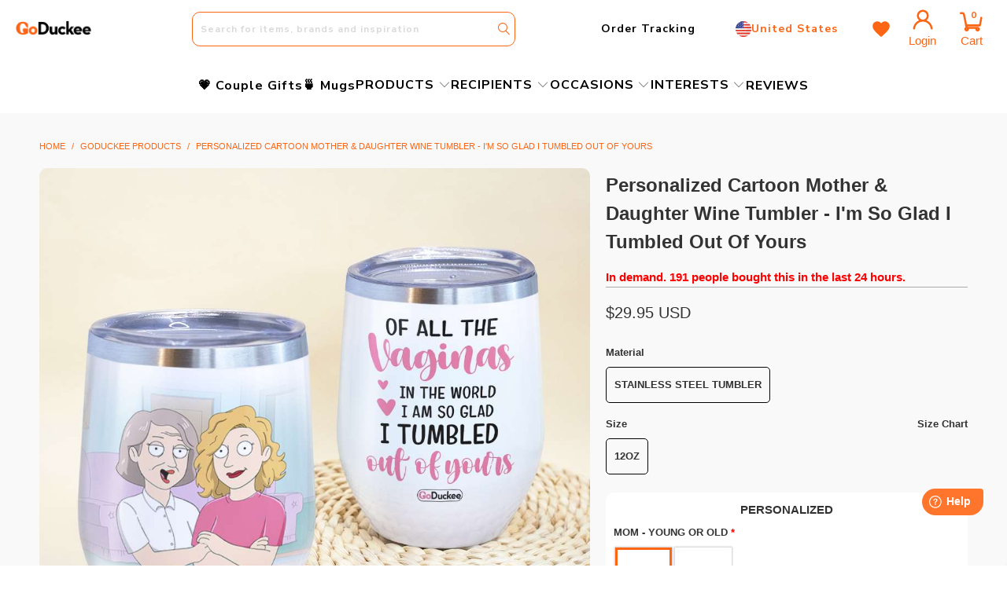

--- FILE ---
content_type: text/html; charset=utf-8
request_url: https://goduckee.com/products/mother-daughter-im-so-glad-i-tumbled-out-of-yours-tz-jbeg-01naqn070322-personalized-wine-tumbler
body_size: 95337
content:


 <!DOCTYPE html>
<html class="no-js no-touch" lang="en">

<head> <!-- Google Tag Manager -->
<script>(function(w,d,s,l,i){w[l]=w[l]||[];w[l].push({'gtm.start':
new Date().getTime(),event:'gtm.js'});var f=d.getElementsByTagName(s)[0],
j=d.createElement(s),dl=l!='dataLayer'?'&l='+l:'';j.async=true;j.src=
'https://www.googletagmanager.com/gtm.js?id='+i+dl;f.parentNode.insertBefore(j,f);
})(window,document,'script','dataLayer','GTM-KFKFRRQR');</script>
<!-- End Google Tag Manager --> <!-- Google tag (gtag.js) -->
<script async src="https://www.googletagmanager.com/gtag/js?id=AW-16636448284"></script>
<script>
  window.dataLayer = window.dataLayer || [];
  function gtag(){dataLayer.push(arguments);}
  gtag('js', new Date());

  gtag('config', 'AW-16636448284');
</script> <script>
        window.Store = window.Store || {};
        window.Store.id = 51100483743;</script> <meta charset="utf-8"> <meta http-equiv="cleartype" content="on"> <meta name="robots" content="index,follow"> <!-- Mobile Specific Metas --> <meta name="HandheldFriendly" content="True"> <meta name="MobileOptimized" content="320"> <meta name="viewport" content="width=device-width,initial-scale=1"> <meta name="theme-color" content="#ffffff"> <title>
        Personalized Cartoon Mother &amp; Daughter Wine Tumbler - I&#39;m So Glad I Tu - GoDuckee</title> <meta name="description"
        content="Personalized Stainless Steel Wine Tumbler makes a great, unique gift for any occasion.12oz capacity designed especially for you to enjoy your wine and coffee. This tumbler is effectively insulated, keeping hot and cold drinks at the temps you want them. PRODUCT DETAILS: Stainless steel tumbler helps keep you hydrated V" /> <!-- Preconnect Domains --> <link rel="preconnect" href="https://fonts.shopifycdn.com" /> <link rel="preconnect" href="https://cdn.shopify.com" /> <link rel="preconnect" href="https://v.shopify.com" /> <link rel="preconnect" href="https://cdn.shopifycloud.com" /> <link rel="preconnect" href="https://monorail-edge.shopifysvc.com" /> <!-- fallback for browsers that don't support preconnect --> <link rel="dns-prefetch" href="https://fonts.shopifycdn.com" /> <link rel="dns-prefetch" href="https://cdn.shopify.com" /> <link rel="dns-prefetch" href="https://v.shopify.com" /> <link rel="dns-prefetch" href="https://cdn.shopifycloud.com" /> <link rel="dns-prefetch" href="https://monorail-edge.shopifysvc.com"> <link rel="stylesheet" href="https://cdnjs.cloudflare.com/ajax/libs/font-awesome/6.1.0/css/all.min.css"
        integrity="sha512-10/jx2EXwxxWqCLX/hHth/vu2KY3jCF70dCQB8TSgNjbCVAC/8vai53GfMDrO2Emgwccf2pJqxct9ehpzG+MTw=="
        crossorigin="anonymous" referrerpolicy="no-referrer" /> <!-- Preload Assets --> <link rel="preload" href="//goduckee.com/cdn/shop/t/20/assets/fancybox.css?v=19278034316635137701687946492" as="style"> <link rel="preload" href="//goduckee.com/cdn/shop/t/20/assets/styles.css?v=45231519699380771571768010576" as="style"> <link rel="preload" href="//goduckee.com/cdn/shop/t/20/assets/jquery.min.js?v=81049236547974671631687946492" as="script"> <link rel="preload" href="//goduckee.com/cdn/shop/t/20/assets/vendors.js?v=110606657863731852701687946492" as="script"> <link rel="preload" href="//goduckee.com/cdn/shop/t/20/assets/sections.js?v=153830372948018624751688632320" as="script"> <link rel="preload" href="//goduckee.com/cdn/shop/t/20/assets/utilities.js?v=33121073002011677521711948534" as="script"> <link rel="preload" href="//goduckee.com/cdn/shop/t/20/assets/app.js?v=96439643266246625741765420202" as="script"> <link rel="preload" href="https://cdn.customily.com/customily.js" as="script"/> <link rel="preload" href="https://cdn.customily.com/shopify/static/customily.shopify.script.unified.js" as="script"/> <link rel="preload" href="https://cdn.customily.com/shopify/static/customily.shopify.script.js" as="script"/> <!-- Stylesheet for Fancybox library --> <link href="//goduckee.com/cdn/shop/t/20/assets/fancybox.css?v=19278034316635137701687946492" rel="stylesheet" type="text/css" media="all" /> <!-- Stylesheets for Turbo --> <link href="//goduckee.com/cdn/shop/t/20/assets/styles.css?v=45231519699380771571768010576" rel="stylesheet" type="text/css" media="all" /> <script>
        window.lazySizesConfig = window.lazySizesConfig || {};

        lazySizesConfig.expand = 300;
        lazySizesConfig.loadHidden = false;

        /*! lazysizes - v5.2.2 - bgset plugin */
        !function (e, t) { var a = function () { t(e.lazySizes), e.removeEventListener("lazyunveilread", a, !0) }; t = t.bind(null, e, e.document), "object" == typeof module && module.exports ? t(require("lazysizes")) : "function" == typeof define && define.amd ? define(["lazysizes"], t) : e.lazySizes ? a() : e.addEventListener("lazyunveilread", a, !0) }(window, function (e, z, g) { "use strict"; var c, y, b, f, i, s, n, v, m; e.addEventListener && (c = g.cfg, y = /\s+/g, b = /\s*\|\s+|\s+\|\s*/g, f = /^(.+?)(?:\s+\[\s*(.+?)\s*\])(?:\s+\[\s*(.+?)\s*\])?$/, i = /^\s*\(*\s*type\s*:\s*(.+?)\s*\)*\s*$/, s = /\(|\)|'/, n = { contain: 1, cover: 1 }, v = function (e, t) { var a; t && ((a = t.match(i)) && a[1] ? e.setAttribute("type", a[1]) : e.setAttribute("media", c.customMedia[t] || t)) }, m = function (e) { var t, a, i, r; e.target._lazybgset && (a = (t = e.target)._lazybgset, (i = t.currentSrc || t.src) && ((r = g.fire(a, "bgsetproxy", { src: i, useSrc: s.test(i) ? JSON.stringify(i) : i })).defaultPrevented || (a.style.backgroundImage = "url(" + r.detail.useSrc + ")")), t._lazybgsetLoading && (g.fire(a, "_lazyloaded", {}, !1, !0), delete t._lazybgsetLoading)) }, addEventListener("lazybeforeunveil", function (e) { var t, a, i, r, s, n, l, d, o, u; !e.defaultPrevented && (t = e.target.getAttribute("data-bgset")) && (o = e.target, (u = z.createElement("img")).alt = "", u._lazybgsetLoading = !0, e.detail.firesLoad = !0, a = t, i = o, r = u, s = z.createElement("picture"), n = i.getAttribute(c.sizesAttr), l = i.getAttribute("data-ratio"), d = i.getAttribute("data-optimumx"), i._lazybgset && i._lazybgset.parentNode == i && i.removeChild(i._lazybgset), Object.defineProperty(r, "_lazybgset", { value: i, writable: !0 }), Object.defineProperty(i, "_lazybgset", { value: s, writable: !0 }), a = a.replace(y, " ").split(b), s.style.display = "none", r.className = c.lazyClass, 1 != a.length || n || (n = "auto"), a.forEach(function (e) { var t, a = z.createElement("source"); n && "auto" != n && a.setAttribute("sizes", n), (t = e.match(f)) ? (a.setAttribute(c.srcsetAttr, t[1]), v(a, t[2]), v(a, t[3])) : a.setAttribute(c.srcsetAttr, e), s.appendChild(a) }), n && (r.setAttribute(c.sizesAttr, n), i.removeAttribute(c.sizesAttr), i.removeAttribute("sizes")), d && r.setAttribute("data-optimumx", d), l && r.setAttribute("data-ratio", l), s.appendChild(r), i.appendChild(s), setTimeout(function () { g.loader.unveil(u), g.rAF(function () { g.fire(u, "_lazyloaded", {}, !0, !0), u.complete && m({ target: u }) }) })) }), z.addEventListener("load", m, !0), e.addEventListener("lazybeforesizes", function (e) { var t, a, i, r; e.detail.instance == g && e.target._lazybgset && e.detail.dataAttr && (t = e.target._lazybgset, i = t, r = (getComputedStyle(i) || { getPropertyValue: function () { } }).getPropertyValue("background-size"), !n[r] && n[i.style.backgroundSize] && (r = i.style.backgroundSize), n[a = r] && (e.target._lazysizesParentFit = a, g.rAF(function () { e.target.setAttribute("data-parent-fit", a), e.target._lazysizesParentFit && delete e.target._lazysizesParentFit }))) }, !0), z.documentElement.addEventListener("lazybeforesizes", function (e) { var t, a; !e.defaultPrevented && e.target._lazybgset && e.detail.instance == g && (e.detail.width = (t = e.target._lazybgset, a = g.gW(t, t.parentNode), (!t._lazysizesWidth || a > t._lazysizesWidth) && (t._lazysizesWidth = a), t._lazysizesWidth)) })) });

        /*! lazysizes - v5.2.2 */
        !function (e) { var t = function (u, D, f) { "use strict"; var k, H; if (function () { var e; var t = { lazyClass: "lazyload", loadedClass: "lazyloaded", loadingClass: "lazyloading", preloadClass: "lazypreload", errorClass: "lazyerror", autosizesClass: "lazyautosizes", srcAttr: "data-src", srcsetAttr: "data-srcset", sizesAttr: "data-sizes", minSize: 40, customMedia: {}, init: true, expFactor: 1.5, hFac: .8, loadMode: 2, loadHidden: true, ricTimeout: 0, throttleDelay: 125 }; H = u.lazySizesConfig || u.lazysizesConfig || {}; for (e in t) { if (!(e in H)) { H[e] = t[e] } } }(), !D || !D.getElementsByClassName) { return { init: function () { }, cfg: H, noSupport: true } } var O = D.documentElement, a = u.HTMLPictureElement, P = "addEventListener", $ = "getAttribute", q = u[P].bind(u), I = u.setTimeout, U = u.requestAnimationFrame || I, l = u.requestIdleCallback, j = /^picture$/i, r = ["load", "error", "lazyincluded", "_lazyloaded"], i = {}, G = Array.prototype.forEach, J = function (e, t) { if (!i[t]) { i[t] = new RegExp("(\\s|^)" + t + "(\\s|$)") } return i[t].test(e[$]("class") || "") && i[t] }, K = function (e, t) { if (!J(e, t)) { e.setAttribute("class", (e[$]("class") || "").trim() + " " + t) } }, Q = function (e, t) { var i; if (i = J(e, t)) { e.setAttribute("class", (e[$]("class") || "").replace(i, " ")) } }, V = function (t, i, e) { var a = e ? P : "removeEventListener"; if (e) { V(t, i) } r.forEach(function (e) { t[a](e, i) }) }, X = function (e, t, i, a, r) { var n = D.createEvent("Event"); if (!i) { i = {} } i.instance = k; n.initEvent(t, !a, !r); n.detail = i; e.dispatchEvent(n); return n }, Y = function (e, t) { var i; if (!a && (i = u.picturefill || H.pf)) { if (t && t.src && !e[$]("srcset")) { e.setAttribute("srcset", t.src) } i({ reevaluate: true, elements: [e] }) } else if (t && t.src) { e.src = t.src } }, Z = function (e, t) { return (getComputedStyle(e, null) || {})[t] }, s = function (e, t, i) { i = i || e.offsetWidth; while (i <H.minSize && t && !e._lazysizesWidth) { i = t.offsetWidth; t = t.parentNode } return i }, ee = function () { var i, a; var t = []; var r = []; var n = t; var s = function () { var e = n; n = t.length ? r : t; i = true; a = false; while (e.length) { e.shift()() } i = false }; var e = function (e, t) { if (i && !t) { e.apply(this, arguments) } else { n.push(e); if (!a) { a = true; (D.hidden ? I : U)(s) } } }; e._lsFlush = s; return e }(), te = function (i, e) { return e ? function () { ee(i) } : function () { var e = this; var t = arguments; ee(function () { i.apply(e, t) }) } }, ie = function (e) { var i; var a = 0; var r = H.throttleDelay; var n = H.ricTimeout; var t = function () { i = false; a = f.now(); e() }; var s = l && n > 49 ? function () { l(t, { timeout: n }); if (n !== H.ricTimeout) { n = H.ricTimeout } } : te(function () { I(t) }, true); return function (e) { var t; if (e = e === true) { n = 33 } if (i) { return } i = true; t = r - (f.now() - a); if (t <0) { t = 0 } if (e || t <9) { s() } else { I(s, t) } } }, ae = function (e) { var t, i; var a = 99; var r = function () { t = null; e() }; var n = function () { var e = f.now() - i; if (e <a) { I(n, a - e) } else { (l || r)(r) } }; return function () { i = f.now(); if (!t) { t = I(n, a) } } }, e = function () { var v, m, c, h, e; var y, z, g, p, C, b, A; var n = /^img$/i; var d = /^iframe$/i; var E = "onscroll" in u && !/(gle|ing)bot/.test(navigator.userAgent); var _ = 0; var w = 0; var N = 0; var M = -1; var x = function (e) { N--; if (!e || N <0 || !e.target) { N = 0 } }; var W = function (e) { if (A == null) { A = Z(D.body, "visibility") == "hidden" } return A || !(Z(e.parentNode, "visibility") == "hidden" && Z(e, "visibility") == "hidden") }; var S = function (e, t) { var i; var a = e; var r = W(e); g -= t; b += t; p -= t; C += t; while (r && (a = a.offsetParent) && a != D.body && a != O) { r = (Z(a, "opacity") || 1) > 0; if (r && Z(a, "overflow") != "visible") { i = a.getBoundingClientRect(); r = C > i.left && p <i.right && b > i.top - 1 && g <i.bottom + 1 } } return r }; var t = function () { var e, t, i, a, r, n, s, l, o, u, f, c; var d = k.elements; if ((h = H.loadMode) && N <8 && (e = d.length)) { t = 0; M++; for (; t <e; t++) { if (!d[t] || d[t]._lazyRace) { continue } if (!E || k.prematureUnveil && k.prematureUnveil(d[t])) { R(d[t]); continue } if (!(l = d[t][$]("data-expand")) || !(n = l * 1)) { n = w } if (!u) { u = !H.expand || H.expand <1 ? O.clientHeight > 500 && O.clientWidth > 500 ? 500 : 370 : H.expand; k._defEx = u; f = u * H.expFactor; c = H.hFac; A = null; if (w <f && N <1 && M > 2 && h > 2 && !D.hidden) { w = f; M = 0 } else if (h > 1 && M > 1 && N <6) { w = u } else { w = _ } } if (o !== n) { y = innerWidth + n * c; z = innerHeight + n; s = n * -1; o = n } i = d[t].getBoundingClientRect(); if ((b = i.bottom) >= s && (g = i.top) <= z && (C = i.right) >= s * c && (p = i.left) <= y && (b || C || p || g) && (H.loadHidden || W(d[t])) && (m && N <3 && !l && (h <3 || M <4) || S(d[t], n))) { R(d[t]); r = true; if (N > 9) { break } } else if (!r && m && !a && N <4 && M <4 && h > 2 && (v[0] || H.preloadAfterLoad) && (v[0] || !l && (b || C || p || g || d[t][$](H.sizesAttr) != "auto"))) { a = v[0] || d[t] } } if (a && !r) { R(a) } } }; var i = ie(t); var B = function (e) { var t = e.target; if (t._lazyCache) { delete t._lazyCache; return } x(e); K(t, H.loadedClass); Q(t, H.loadingClass); V(t, L); X(t, "lazyloaded") }; var a = te(B); var L = function (e) { a({ target: e.target }) }; var T = function (t, i) { try { t.contentWindow.location.replace(i) } catch (e) { t.src = i } }; var F = function (e) { var t; var i = e[$](H.srcsetAttr); if (t = H.customMedia[e[$]("data-media") || e[$]("media")]) { e.setAttribute("media", t) } if (i) { e.setAttribute("srcset", i) } }; var s = te(function (t, e, i, a, r) { var n, s, l, o, u, f; if (!(u = X(t, "lazybeforeunveil", e)).defaultPrevented) { if (a) { if (i) { K(t, H.autosizesClass) } else { t.setAttribute("sizes", a) } } s = t[$](H.srcsetAttr); n = t[$](H.srcAttr); if (r) { l = t.parentNode; o = l && j.test(l.nodeName || "") } f = e.firesLoad || "src" in t && (s || n || o); u = { target: t }; K(t, H.loadingClass); if (f) { clearTimeout(c); c = I(x, 2500); V(t, L, true) } if (o) { G.call(l.getElementsByTagName("source"), F) } if (s) { t.setAttribute("srcset", s) } else if (n && !o) { if (d.test(t.nodeName)) { T(t, n) } else { t.src = n } } if (r && (s || o)) { Y(t, { src: n }) } } if (t._lazyRace) { delete t._lazyRace } Q(t, H.lazyClass); ee(function () { var e = t.complete && t.naturalWidth > 1; if (!f || e) { if (e) { K(t, "ls-is-cached") } B(u); t._lazyCache = true; I(function () { if ("_lazyCache" in t) { delete t._lazyCache } }, 9) } if (t.loading == "lazy") { N-- } }, true) }); var R = function (e) { if (e._lazyRace) { return } var t; var i = n.test(e.nodeName); var a = i && (e[$](H.sizesAttr) || e[$]("sizes")); var r = a == "auto"; if ((r || !m) && i && (e[$]("src") || e.srcset) && !e.complete && !J(e, H.errorClass) && J(e, H.lazyClass)) { return } t = X(e, "lazyunveilread").detail; if (r) { re.updateElem(e, true, e.offsetWidth) } e._lazyRace = true; N++; s(e, t, r, a, i) }; var r = ae(function () { H.loadMode = 3; i() }); var l = function () { if (H.loadMode == 3) { H.loadMode = 2 } r() }; var o = function () { if (m) { return } if (f.now() - e <999) { I(o, 999); return } m = true; H.loadMode = 3; i(); q("scroll", l, true) }; return { _: function () { e = f.now(); k.elements = D.getElementsByClassName(H.lazyClass); v = D.getElementsByClassName(H.lazyClass + " " + H.preloadClass); q("scroll", i, true); q("resize", i, true); q("pageshow", function (e) { if (e.persisted) { var t = D.querySelectorAll("." + H.loadingClass); if (t.length && t.forEach) { U(function () { t.forEach(function (e) { if (e.complete) { R(e) } }) }) } } }); if (u.MutationObserver) { new MutationObserver(i).observe(O, { childList: true, subtree: true, attributes: true }) } else { O[P]("DOMNodeInserted", i, true); O[P]("DOMAttrModified", i, true); setInterval(i, 999) } q("hashchange", i, true);["focus", "mouseover", "click", "load", "transitionend", "animationend"].forEach(function (e) { D[P](e, i, true) }); if (/d$|^c/.test(D.readyState)) { o() } else { q("load", o); D[P]("DOMContentLoaded", i); I(o, 2e4) } if (k.elements.length) { t(); ee._lsFlush() } else { i() } }, checkElems: i, unveil: R, _aLSL: l } }(), re = function () { var i; var n = te(function (e, t, i, a) { var r, n, s; e._lazysizesWidth = a; a += "px"; e.setAttribute("sizes", a); if (j.test(t.nodeName || "")) { r = t.getElementsByTagName("source"); for (n = 0, s = r.length; n <s; n++) { r[n].setAttribute("sizes", a) } } if (!i.detail.dataAttr) { Y(e, i.detail) } }); var a = function (e, t, i) { var a; var r = e.parentNode; if (r) { i = s(e, r, i); a = X(e, "lazybeforesizes", { width: i, dataAttr: !!t }); if (!a.defaultPrevented) { i = a.detail.width; if (i && i !== e._lazysizesWidth) { n(e, r, a, i) } } } }; var e = function () { var e; var t = i.length; if (t) { e = 0; for (; e <t; e++) { a(i[e]) } } }; var t = ae(e); return { _: function () { i = D.getElementsByClassName(H.autosizesClass); q("resize", t) }, checkElems: t, updateElem: a } }(), t = function () { if (!t.i && D.getElementsByClassName) { t.i = true; re._(); e._() } }; return I(function () { H.init && t() }), k = { cfg: H, autoSizer: re, loader: e, init: t, uP: Y, aC: K, rC: Q, hC: J, fire: X, gW: s, rAF: ee } }(e, e.document, Date); e.lazySizes = t, "object" == typeof module && module.exports && (module.exports = t) }("undefined" != typeof window ? window : {});</script> <!-- Icons --> <link rel="shortcut icon" type="image/x-icon" href="//goduckee.com/cdn/shop/files/G_-_GoDucke_180x180.png?v=1688644013"> <link rel="apple-touch-icon" href="//goduckee.com/cdn/shop/files/G_-_GoDucke_180x180.png?v=1688644013" /> <link rel="apple-touch-icon" sizes="57x57" href="//goduckee.com/cdn/shop/files/G_-_GoDucke_57x57.png?v=1688644013" /> <link rel="apple-touch-icon" sizes="60x60" href="//goduckee.com/cdn/shop/files/G_-_GoDucke_60x60.png?v=1688644013" /> <link rel="apple-touch-icon" sizes="72x72" href="//goduckee.com/cdn/shop/files/G_-_GoDucke_72x72.png?v=1688644013" /> <link rel="apple-touch-icon" sizes="76x76" href="//goduckee.com/cdn/shop/files/G_-_GoDucke_76x76.png?v=1688644013" /> <link rel="apple-touch-icon" sizes="114x114" href="//goduckee.com/cdn/shop/files/G_-_GoDucke_114x114.png?v=1688644013" /> <link rel="apple-touch-icon" sizes="180x180" href="//goduckee.com/cdn/shop/files/G_-_GoDucke_180x180.png?v=1688644013" /> <link rel="apple-touch-icon" sizes="228x228" href="//goduckee.com/cdn/shop/files/G_-_GoDucke_228x228.png?v=1688644013" /> <link rel="canonical" href="https://goduckee.com/products/mother-daughter-im-so-glad-i-tumbled-out-of-yours-tz-jbeg-01naqn070322-personalized-wine-tumbler" /> <script src="//goduckee.com/cdn/shop/t/20/assets/jquery.min.js?v=81049236547974671631687946492" defer></script> <script>
        window.PXUTheme = window.PXUTheme || {};
        window.PXUTheme.version = '8.2.1';
        window.PXUTheme.name = 'Turbo';</script>
    
    
<template id="price-ui"><span class="price " data-price></span><span class="compare-at-price" data-compare-at-price></span><span class="unit-pricing" data-unit-pricing></span></template> <template id="price-ui-badge"><div class="price-ui-badge__sticker price-ui-badge__sticker--"> <span class="price-ui-badge__sticker-text" data-badge></span></div></template> <template id="price-ui__price"><span class="money" data-price></span></template> <template id="price-ui__price-range"><span class="price-min" data-price-min><span class="money" data-price></span></span> - <span class="price-max" data-price-max><span class="money" data-price></span></span></template> <template id="price-ui__unit-pricing"><span class="unit-quantity" data-unit-quantity></span> | <span class="unit-price" data-unit-price><span class="money" data-price></span></span> / <span class="unit-measurement" data-unit-measurement></span></template> <template id="price-ui-badge__percent-savings-range">Save up to <span data-price-percent></span>%</template> <template id="price-ui-badge__percent-savings">Save <span data-price-percent></span>%</template> <template id="price-ui-badge__price-savings-range">Save up to <span class="money" data-price></span></template> <template id="price-ui-badge__price-savings">Save <span class="money" data-price></span></template> <template id="price-ui-badge__on-sale">Sale</template> <template id="price-ui-badge__sold-out">Sold out</template> <template id="price-ui-badge__in-stock">In stock</template> <script src="https://cdnjs.cloudflare.com/ajax/libs/jquery/3.6.3/jquery.min.js"
    integrity="sha512-STof4xm1wgkfm7heWqFJVn58Hm3EtS31XFaagaa8VMReCXAkQnJZ+jEy8PCC/iT18dFy95WcExNHFTqLyp72eQ=="
    crossorigin="anonymous" referrerpolicy="no-referrer" defer></script> <script>
        
window.PXUTheme = window.PXUTheme || {};


window.PXUTheme.theme_settings = {};
window.PXUTheme.currency = {};
window.PXUTheme.routes = window.PXUTheme.routes || {};


window.PXUTheme.theme_settings.display_tos_checkbox = false;
window.PXUTheme.theme_settings.go_to_checkout = true;
window.PXUTheme.theme_settings.cart_action = "redirect_cart";
window.PXUTheme.theme_settings.cart_shipping_calculator = false;


window.PXUTheme.theme_settings.collection_swatches = false;
window.PXUTheme.theme_settings.collection_secondary_image = false;


window.PXUTheme.currency.show_multiple_currencies = false;
window.PXUTheme.currency.shop_currency = "USD";
window.PXUTheme.currency.default_currency = "USD";
window.PXUTheme.currency.display_format = "money_format";
window.PXUTheme.currency.money_format = "${{amount}} USD";
window.PXUTheme.currency.money_format_no_currency = "${{amount}} USD";
window.PXUTheme.currency.money_format_currency = "${{amount}} USD";
window.PXUTheme.currency.native_multi_currency = false;
window.PXUTheme.currency.iso_code = "USD";
window.PXUTheme.currency.symbol = "$";


window.PXUTheme.theme_settings.display_inventory_left = false;
window.PXUTheme.theme_settings.inventory_threshold = 10;
window.PXUTheme.theme_settings.limit_quantity = false;


window.PXUTheme.theme_settings.menu_position = null;


window.PXUTheme.theme_settings.newsletter_popup = false;
window.PXUTheme.theme_settings.newsletter_popup_days = "14";
window.PXUTheme.theme_settings.newsletter_popup_mobile = false;
window.PXUTheme.theme_settings.newsletter_popup_seconds = 0;


window.PXUTheme.theme_settings.pagination_type = "basic_pagination";


window.PXUTheme.theme_settings.enable_shopify_collection_badges = false;
window.PXUTheme.theme_settings.quick_shop_thumbnail_position = null;
window.PXUTheme.theme_settings.product_form_style = "radio";
window.PXUTheme.theme_settings.sale_banner_enabled = false;
window.PXUTheme.theme_settings.display_savings = false;
window.PXUTheme.theme_settings.display_sold_out_price = false;
window.PXUTheme.theme_settings.free_text = "Free";
window.PXUTheme.theme_settings.video_looping = null;
window.PXUTheme.theme_settings.quick_shop_style = "popup";
window.PXUTheme.theme_settings.hover_enabled = false;


window.PXUTheme.routes.cart_url = "/cart";
window.PXUTheme.routes.root_url = "/";
window.PXUTheme.routes.search_url = "/search";
window.PXUTheme.routes.all_products_collection_url = "/collections/all";
window.PXUTheme.routes.product_recommendations_url = "/recommendations/products";


window.PXUTheme.theme_settings.image_loading_style = "appear";


window.PXUTheme.theme_settings.search_option = "product";
window.PXUTheme.theme_settings.search_items_to_display = 5;
window.PXUTheme.theme_settings.enable_autocomplete = true;


window.PXUTheme.theme_settings.page_dots_enabled = false;
window.PXUTheme.theme_settings.slideshow_arrow_size = "light";


window.PXUTheme.theme_settings.quick_shop_enabled = false;


window.PXUTheme.translation = {};


window.PXUTheme.translation.agree_to_terms_warning = "You must agree with the terms and conditions to checkout.";
window.PXUTheme.translation.one_item_left = "item left";
window.PXUTheme.translation.items_left_text = "items left";
window.PXUTheme.translation.cart_savings_text = "Total Savings";
window.PXUTheme.translation.cart_discount_text = "Discount";
window.PXUTheme.translation.cart_subtotal_text = "Subtotal";
window.PXUTheme.translation.cart_remove_text = "Remove";
window.PXUTheme.translation.cart_free_text = "Free";


window.PXUTheme.translation.newsletter_success_text = "Thank you for joining our mailing list!";


window.PXUTheme.translation.notify_email = "Enter your email address...";
window.PXUTheme.translation.notify_email_value = "Translation missing: en.contact.fields.email";
window.PXUTheme.translation.notify_email_send = "Send";
window.PXUTheme.translation.notify_message_first = "Please notify me when ";
window.PXUTheme.translation.notify_message_last = " becomes available - ";
window.PXUTheme.translation.notify_success_text = "Thanks! We will notify you when this product becomes available!";


window.PXUTheme.translation.add_to_cart = "Add to Cart";
window.PXUTheme.translation.coming_soon_text = "Coming Soon";
window.PXUTheme.translation.sold_out_text = "Sold Out";
window.PXUTheme.translation.sale_text = "Sale";
window.PXUTheme.translation.savings_text = "You Save";
window.PXUTheme.translation.from_text = "from";
window.PXUTheme.translation.new_text = "New";
window.PXUTheme.translation.pre_order_text = "Pre-Order";
window.PXUTheme.translation.unavailable_text = "Unavailable";


window.PXUTheme.translation.all_results = "View all results";
window.PXUTheme.translation.no_results = "Sorry, no results!";


window.PXUTheme.media_queries = {};
window.PXUTheme.media_queries.small = window.matchMedia( "(max-width: 480px)" );
window.PXUTheme.media_queries.medium = window.matchMedia( "(max-width: 798px)" );
window.PXUTheme.media_queries.large = window.matchMedia( "(min-width: 799px)" );
window.PXUTheme.media_queries.larger = window.matchMedia( "(min-width: 960px)" );
window.PXUTheme.media_queries.xlarge = window.matchMedia( "(min-width: 1200px)" );
window.PXUTheme.media_queries.ie10 = window.matchMedia( "all and (-ms-high-contrast: none), (-ms-high-contrast: active)" );
window.PXUTheme.media_queries.tablet = window.matchMedia( "only screen and (min-width: 799px) and (max-width: 1024px)" );
window.PXUTheme.media_queries.mobile_and_tablet = window.matchMedia( "(max-width: 1024px)" );</script> <script src="//goduckee.com/cdn/shop/t/20/assets/vendors.js?v=110606657863731852701687946492" defer></script> <script src="//goduckee.com/cdn/shop/t/20/assets/sections.js?v=153830372948018624751688632320" defer></script> <script src="//goduckee.com/cdn/shop/t/20/assets/utilities.js?v=33121073002011677521711948534" defer></script> <script src="//goduckee.com/cdn/shop/t/20/assets/app.js?v=96439643266246625741765420202" defer></script> <script src="//goduckee.com/cdn/shop/t/20/assets/instantclick.min.js?v=20092422000980684151687946492" data-no-instant defer></script> <script data-no-instant>
        window.addEventListener('DOMContentLoaded', function () {
            function inIframe() {
                try {
                    return window.self !== window.top;
                } catch (e) {
                    return true;
                }
            }
            if (!inIframe()) {
                InstantClick.on('change', function () {
                    $('head script[src*="shopify"]').each(function () {
                        var script = document.createElement('script');
                        script.type = 'text/javascript';
                        script.src = $(this).attr('src');

                        $('body').append(script);
                    });
                    $('body').removeClass('fancybox-active');
                    $.fancybox.destroy();
                    InstantClick.init();
                });
            }
        });</script> <script>window.performance && window.performance.mark && window.performance.mark('shopify.content_for_header.start');</script><meta name="google-site-verification" content="qnRYEVh7m903i2v4ig2IlkmmOqQKU7jLuh4iMbNizpg">
<meta id="shopify-digital-wallet" name="shopify-digital-wallet" content="/51100483743/digital_wallets/dialog">
<meta name="shopify-checkout-api-token" content="41b0e769b66a5ce28a2b878dc6cdb1c7">
<meta id="in-context-paypal-metadata" data-shop-id="51100483743" data-venmo-supported="true" data-environment="production" data-locale="en_US" data-paypal-v4="true" data-currency="USD">
<link rel="alternate" type="application/json+oembed" href="https://goduckee.com/products/mother-daughter-im-so-glad-i-tumbled-out-of-yours-tz-jbeg-01naqn070322-personalized-wine-tumbler.oembed">
<script async="async" src="/checkouts/internal/preloads.js?locale=en-US"></script>
<script id="shopify-features" type="application/json">{"accessToken":"41b0e769b66a5ce28a2b878dc6cdb1c7","betas":["rich-media-storefront-analytics"],"domain":"goduckee.com","predictiveSearch":true,"shopId":51100483743,"locale":"en"}</script>
<script>var Shopify = Shopify || {};
Shopify.shop = "goduckee.myshopify.com";
Shopify.locale = "en";
Shopify.currency = {"active":"USD","rate":"1.0"};
Shopify.country = "US";
Shopify.theme = {"name":"Copy of Turbo","id":136798372059,"schema_name":"Turbo","schema_version":"8.2.1","theme_store_id":null,"role":"main"};
Shopify.theme.handle = "null";
Shopify.theme.style = {"id":null,"handle":null};
Shopify.cdnHost = "goduckee.com/cdn";
Shopify.routes = Shopify.routes || {};
Shopify.routes.root = "/";</script>
<script type="module">!function(o){(o.Shopify=o.Shopify||{}).modules=!0}(window);</script>
<script>!function(o){function n(){var o=[];function n(){o.push(Array.prototype.slice.apply(arguments))}return n.q=o,n}var t=o.Shopify=o.Shopify||{};t.loadFeatures=n(),t.autoloadFeatures=n()}(window);</script>
<script id="shop-js-analytics" type="application/json">{"pageType":"product"}</script>
<script defer="defer" async type="module" src="//goduckee.com/cdn/shopifycloud/shop-js/modules/v2/client.init-shop-cart-sync_BdyHc3Nr.en.esm.js"></script>
<script defer="defer" async type="module" src="//goduckee.com/cdn/shopifycloud/shop-js/modules/v2/chunk.common_Daul8nwZ.esm.js"></script>
<script type="module">
  await import("//goduckee.com/cdn/shopifycloud/shop-js/modules/v2/client.init-shop-cart-sync_BdyHc3Nr.en.esm.js");
await import("//goduckee.com/cdn/shopifycloud/shop-js/modules/v2/chunk.common_Daul8nwZ.esm.js");

  window.Shopify.SignInWithShop?.initShopCartSync?.({"fedCMEnabled":true,"windoidEnabled":true});

</script>
<script>(function() {
  var isLoaded = false;
  function asyncLoad() {
    if (isLoaded) return;
    isLoaded = true;
    var urls = ["\/\/searchserverapi.com\/widgets\/shopify\/init.js?a=0B9P3H4q6i\u0026shop=goduckee.myshopify.com","https:\/\/static.klaviyo.com\/onsite\/js\/klaviyo.js?company_id=YyePck\u0026shop=goduckee.myshopify.com"];
    for (var i = 0; i <urls.length; i++) {
      var s = document.createElement('script');
      s.type = 'text/javascript';
      s.async = true;
      s.src = urls[i];
      var x = document.getElementsByTagName('script')[0];
      x.parentNode.insertBefore(s, x);
    }
  };
  if(window.attachEvent) {
    window.attachEvent('onload', asyncLoad);
  } else {
    window.addEventListener('load', asyncLoad, false);
  }
})();</script>
<script id="__st">var __st={"a":51100483743,"offset":-28800,"reqid":"ba28b1a4-b81d-436f-9167-7e1975dfbf1c-1769029100","pageurl":"goduckee.com\/products\/mother-daughter-im-so-glad-i-tumbled-out-of-yours-tz-jbeg-01naqn070322-personalized-wine-tumbler","u":"8de94d7c7b78","p":"product","rtyp":"product","rid":7568914710747};</script>
<script>window.ShopifyPaypalV4VisibilityTracking = true;</script>
<script id="captcha-bootstrap">!function(){'use strict';const t='contact',e='account',n='new_comment',o=[[t,t],['blogs',n],['comments',n],[t,'customer']],c=[[e,'customer_login'],[e,'guest_login'],[e,'recover_customer_password'],[e,'create_customer']],r=t=>t.map((([t,e])=>`form[action*='/${t}']:not([data-nocaptcha='true']) input[name='form_type'][value='${e}']`)).join(','),a=t=>()=>t?[...document.querySelectorAll(t)].map((t=>t.form)):[];function s(){const t=[...o],e=r(t);return a(e)}const i='password',u='form_key',d=['recaptcha-v3-token','g-recaptcha-response','h-captcha-response',i],f=()=>{try{return window.sessionStorage}catch{return}},m='__shopify_v',_=t=>t.elements[u];function p(t,e,n=!1){try{const o=window.sessionStorage,c=JSON.parse(o.getItem(e)),{data:r}=function(t){const{data:e,action:n}=t;return t[m]||n?{data:e,action:n}:{data:t,action:n}}(c);for(const[e,n]of Object.entries(r))t.elements[e]&&(t.elements[e].value=n);n&&o.removeItem(e)}catch(o){console.error('form repopulation failed',{error:o})}}const l='form_type',E='cptcha';function T(t){t.dataset[E]=!0}const w=window,h=w.document,L='Shopify',v='ce_forms',y='captcha';let A=!1;((t,e)=>{const n=(g='f06e6c50-85a8-45c8-87d0-21a2b65856fe',I='https://cdn.shopify.com/shopifycloud/storefront-forms-hcaptcha/ce_storefront_forms_captcha_hcaptcha.v1.5.2.iife.js',D={infoText:'Protected by hCaptcha',privacyText:'Privacy',termsText:'Terms'},(t,e,n)=>{const o=w[L][v],c=o.bindForm;if(c)return c(t,g,e,D).then(n);var r;o.q.push([[t,g,e,D],n]),r=I,A||(h.body.append(Object.assign(h.createElement('script'),{id:'captcha-provider',async:!0,src:r})),A=!0)});var g,I,D;w[L]=w[L]||{},w[L][v]=w[L][v]||{},w[L][v].q=[],w[L][y]=w[L][y]||{},w[L][y].protect=function(t,e){n(t,void 0,e),T(t)},Object.freeze(w[L][y]),function(t,e,n,w,h,L){const[v,y,A,g]=function(t,e,n){const i=e?o:[],u=t?c:[],d=[...i,...u],f=r(d),m=r(i),_=r(d.filter((([t,e])=>n.includes(e))));return[a(f),a(m),a(_),s()]}(w,h,L),I=t=>{const e=t.target;return e instanceof HTMLFormElement?e:e&&e.form},D=t=>v().includes(t);t.addEventListener('submit',(t=>{const e=I(t);if(!e)return;const n=D(e)&&!e.dataset.hcaptchaBound&&!e.dataset.recaptchaBound,o=_(e),c=g().includes(e)&&(!o||!o.value);(n||c)&&t.preventDefault(),c&&!n&&(function(t){try{if(!f())return;!function(t){const e=f();if(!e)return;const n=_(t);if(!n)return;const o=n.value;o&&e.removeItem(o)}(t);const e=Array.from(Array(32),(()=>Math.random().toString(36)[2])).join('');!function(t,e){_(t)||t.append(Object.assign(document.createElement('input'),{type:'hidden',name:u})),t.elements[u].value=e}(t,e),function(t,e){const n=f();if(!n)return;const o=[...t.querySelectorAll(`input[type='${i}']`)].map((({name:t})=>t)),c=[...d,...o],r={};for(const[a,s]of new FormData(t).entries())c.includes(a)||(r[a]=s);n.setItem(e,JSON.stringify({[m]:1,action:t.action,data:r}))}(t,e)}catch(e){console.error('failed to persist form',e)}}(e),e.submit())}));const S=(t,e)=>{t&&!t.dataset[E]&&(n(t,e.some((e=>e===t))),T(t))};for(const o of['focusin','change'])t.addEventListener(o,(t=>{const e=I(t);D(e)&&S(e,y())}));const B=e.get('form_key'),M=e.get(l),P=B&&M;t.addEventListener('DOMContentLoaded',(()=>{const t=y();if(P)for(const e of t)e.elements[l].value===M&&p(e,B);[...new Set([...A(),...v().filter((t=>'true'===t.dataset.shopifyCaptcha))])].forEach((e=>S(e,t)))}))}(h,new URLSearchParams(w.location.search),n,t,e,['guest_login'])})(!0,!0)}();</script>
<script integrity="sha256-4kQ18oKyAcykRKYeNunJcIwy7WH5gtpwJnB7kiuLZ1E=" data-source-attribution="shopify.loadfeatures" defer="defer" src="//goduckee.com/cdn/shopifycloud/storefront/assets/storefront/load_feature-a0a9edcb.js" crossorigin="anonymous"></script>
<script data-source-attribution="shopify.dynamic_checkout.dynamic.init">var Shopify=Shopify||{};Shopify.PaymentButton=Shopify.PaymentButton||{isStorefrontPortableWallets:!0,init:function(){window.Shopify.PaymentButton.init=function(){};var t=document.createElement("script");t.src="https://goduckee.com/cdn/shopifycloud/portable-wallets/latest/portable-wallets.en.js",t.type="module",document.head.appendChild(t)}};
</script>
<script data-source-attribution="shopify.dynamic_checkout.buyer_consent">
  function portableWalletsHideBuyerConsent(e){var t=document.getElementById("shopify-buyer-consent"),n=document.getElementById("shopify-subscription-policy-button");t&&n&&(t.classList.add("hidden"),t.setAttribute("aria-hidden","true"),n.removeEventListener("click",e))}function portableWalletsShowBuyerConsent(e){var t=document.getElementById("shopify-buyer-consent"),n=document.getElementById("shopify-subscription-policy-button");t&&n&&(t.classList.remove("hidden"),t.removeAttribute("aria-hidden"),n.addEventListener("click",e))}window.Shopify?.PaymentButton&&(window.Shopify.PaymentButton.hideBuyerConsent=portableWalletsHideBuyerConsent,window.Shopify.PaymentButton.showBuyerConsent=portableWalletsShowBuyerConsent);
</script>
<script>
  function portableWalletsCleanup(e){e&&e.src&&console.error("Failed to load portable wallets script "+e.src);var t=document.querySelectorAll("shopify-accelerated-checkout .shopify-payment-button__skeleton, shopify-accelerated-checkout-cart .wallet-cart-button__skeleton"),e=document.getElementById("shopify-buyer-consent");for(let e=0;e<t.length;e++)t[e].remove();e&&e.remove()}function portableWalletsNotLoadedAsModule(e){e instanceof ErrorEvent&&"string"==typeof e.message&&e.message.includes("import.meta")&&"string"==typeof e.filename&&e.filename.includes("portable-wallets")&&(window.removeEventListener("error",portableWalletsNotLoadedAsModule),window.Shopify.PaymentButton.failedToLoad=e,"loading"===document.readyState?document.addEventListener("DOMContentLoaded",window.Shopify.PaymentButton.init):window.Shopify.PaymentButton.init())}window.addEventListener("error",portableWalletsNotLoadedAsModule);
</script>

<script type="module" src="https://goduckee.com/cdn/shopifycloud/portable-wallets/latest/portable-wallets.en.js" onError="portableWalletsCleanup(this)" crossorigin="anonymous"></script>
<script nomodule>
  document.addEventListener("DOMContentLoaded", portableWalletsCleanup);
</script>

<link id="shopify-accelerated-checkout-styles" rel="stylesheet" media="screen" href="https://goduckee.com/cdn/shopifycloud/portable-wallets/latest/accelerated-checkout-backwards-compat.css" crossorigin="anonymous">
<style id="shopify-accelerated-checkout-cart">
        #shopify-buyer-consent {
  margin-top: 1em;
  display: inline-block;
  width: 100%;
}

#shopify-buyer-consent.hidden {
  display: none;
}

#shopify-subscription-policy-button {
  background: none;
  border: none;
  padding: 0;
  text-decoration: underline;
  font-size: inherit;
  cursor: pointer;
}

#shopify-subscription-policy-button::before {
  box-shadow: none;
}

      </style>
<link rel="stylesheet" media="screen" href="//goduckee.com/cdn/shop/t/20/compiled_assets/styles.css?v=31506">
<script>window.performance && window.performance.mark && window.performance.mark('shopify.content_for_header.end');</script>
    

<meta name="author" content="GoDuckee">
<meta property="og:url" content="https://goduckee.com/products/mother-daughter-im-so-glad-i-tumbled-out-of-yours-tz-jbeg-01naqn070322-personalized-wine-tumbler">
<meta property="og:site_name" content="GoDuckee"> <meta property="og:type" content="product"> <meta property="og:title" content="Personalized Cartoon Mother &amp; Daughter Wine Tumbler - I&#39;m So Glad I Tumbled Out of Yours"> <meta property="og:image" content="https://goduckee.com/cdn/shop/products/mk_9e324187-7f58-4cc9-9290-84456067ebcf_600x.jpg?v=1688533606"> <meta property="og:image:secure_url" content="https://goduckee.com/cdn/shop/products/mk_9e324187-7f58-4cc9-9290-84456067ebcf_600x.jpg?v=1688533606"> <meta property="og:image:width" content="1000"> <meta property="og:image:height" content="1000"> <meta property="og:image" content="https://goduckee.com/cdn/shop/products/mk2_8b34d512-2502-4e51-bff3-ea857c62ab98_600x.jpg?v=1688533607"> <meta property="og:image:secure_url" content="https://goduckee.com/cdn/shop/products/mk2_8b34d512-2502-4e51-bff3-ea857c62ab98_600x.jpg?v=1688533607"> <meta property="og:image:width" content="1000"> <meta property="og:image:height" content="1000"> <meta property="og:image" content="https://goduckee.com/cdn/shop/products/mk5_44e7288e-288d-485b-bd8d-ecfa0a88e1f7_600x.jpg?v=1688533608"> <meta property="og:image:secure_url" content="https://goduckee.com/cdn/shop/products/mk5_44e7288e-288d-485b-bd8d-ecfa0a88e1f7_600x.jpg?v=1688533608"> <meta property="og:image:width" content="1000"> <meta property="og:image:height" content="1000"> <meta property="product:price:amount" content="29.95"> <meta property="product:price:currency" content="USD"> <meta property="og:description" content="Personalized Stainless Steel Wine Tumbler makes a great, unique gift for any occasion.12oz capacity designed especially for you to enjoy your wine and coffee. This tumbler is effectively insulated, keeping hot and cold drinks at the temps you want them. PRODUCT DETAILS: Stainless steel tumbler helps keep you hydrated V">




<meta name="twitter:card" content="summary"> <meta name="twitter:title" content="Personalized Cartoon Mother &amp; Daughter Wine Tumbler - I&#39;m So Glad I Tumbled Out of Yours"> <meta name="twitter:description" content="Personalized Stainless Steel Wine Tumbler makes a great, unique gift for any occasion.12oz capacity designed especially for you to enjoy your wine and coffee. This tumbler is effectively insulated, keeping hot and cold drinks at the temps you want them. PRODUCT DETAILS: Stainless steel tumbler helps keep you hydrated Vacuum-sealed design and stainless steel construction helps keep beverages cool Press-in lid helps prevent accidental spills Straw hole on the lid for easy sipping Size: 12oz - approx 350ml Processing Time: 5 – 7 days Shipping Time:   10 – 20 days CARE INSTRUCTION Hand Wash ONLY NOT dishwasher or microwave safe Do not drop PERSONALIZATION:  Please complete fields required to customize options (Name/Characteristics) and recheck carefully all the customized options. Text: Standard English excluding special characters, emojis to ensure the best looking. Characteristics: Pick one-by-one options that match your description. The last step, click &quot;Preview&quot; to"> <meta name="twitter:image" content="https://goduckee.com/cdn/shop/products/mk_9e324187-7f58-4cc9-9290-84456067ebcf_240x.jpg?v=1688533606"> <meta name="twitter:image:width" content="240"> <meta name="twitter:image:height" content="240"> <meta name="twitter:image:alt" content="Personalized Cartoon Mother &amp; Daughter Wine Tumbler - I&#39;m So Glad I Tumbled Out of Yours - Wine Tumbler - GoDuckee">


    
    
    


  

<script>
    
    
    
    
    var gsf_conversion_data = {page_type : 'product', event : 'view_item', data : {product_data : [{variant_id : 42571052286171, product_id : 7568914710747, name : "Personalized Cartoon Mother &amp; Daughter Wine Tumbler - I&#39;m So Glad I Tumbled Out of Yours", price : "29.95", currency : "USD", sku : "TB/BFF-W12JB-White-12oz=01naqn070322", brand : "GoDuckee", variant : "Stainless Steel Tumbler / 12oz", category : "Wine Tumbler", quantity : "0" }], total_price : "29.95", shop_currency : "USD"}};
    
</script>
<style>
  .needsclick[class*="kl-private-reset-css-Xuajs1"] { bottom: 0px !important }
</style>
<style>
  form[data-testid="klaviyo-form-YzuVsX"] [role^="listbox"][style*="bottom: 100%"] { bottom: 100% !important }
  form[data-testid="klaviyo-form-YzuVsX"] [role^="listbox"][style*="top: 100%"] { top: 100% !important; bottom: auto !important }
</style> <!-- RedRetarget App Hook start -->
<link rel="dns-prefetch" href="https://trackifyx.redretarget.com">


<!-- HOOK JS-->

<meta name="tfx:tags" content=" 2025,  Daughter,  Family,  Gifts For Family,  Gifts For Her,  Her,  Mom,  Mother,  Mother's Day,  Parents,  Wine Tumbler, ">
<meta name="tfx:collections" content="BY FAMILY, BY RECIPIENT, By Relationship, Drinkware, Gift For Her, Gifts For Family, Gifts For Parents, Goduckee Products, Holiday, Mother's Day Gifts, ">







<script id="tfx-cart">
    
    window.tfxCart = {"note":null,"attributes":{},"original_total_price":0,"total_price":0,"total_discount":0,"total_weight":0.0,"item_count":0,"items":[],"requires_shipping":false,"currency":"USD","items_subtotal_price":0,"cart_level_discount_applications":[],"checkout_charge_amount":0}
</script>



<script id="tfx-product">
    
    window.tfxProduct = {"id":7568914710747,"title":"Personalized Cartoon Mother \u0026 Daughter Wine Tumbler - I'm So Glad I Tumbled Out of Yours","handle":"mother-daughter-im-so-glad-i-tumbled-out-of-yours-tz-jbeg-01naqn070322-personalized-wine-tumbler","description":"\u003cp data-mce-fragment=\"1\"\u003e\u003cspan\u003ePersonalized Stainless Steel Wine Tumbler makes a great, unique gift for any occasion.\u003c\/span\u003e\u003cbr\u003e\u003cbr\u003e\u003cspan\u003e12oz capacity designed especially for you to enjoy your wine and coffee. This tumbler is effectively insulated, keeping hot and cold drinks at the temps you want them.\u003c\/span\u003e\u003cbr\u003e\u003c\/p\u003e\n\u003cp\u003e\u003cstrong\u003ePRODUCT DETAILS:\u003c\/strong\u003e\u003c\/p\u003e\n\u003cul\u003e\n\u003cli data-mce-fragment=\"1\"\u003eStainless steel tumbler helps keep you hydrated\u003c\/li\u003e\n\u003cli data-mce-fragment=\"1\"\u003eVacuum-sealed design and stainless steel construction helps keep beverages cool\u003c\/li\u003e\n\u003cli data-mce-fragment=\"1\"\u003ePress-in lid helps prevent accidental spills\u003c\/li\u003e\n\u003cli data-mce-fragment=\"1\"\u003eStraw hole on the lid for easy sipping\u003c\/li\u003e\n\u003cli data-mce-fragment=\"1\"\u003eSize: 12oz - approx 350ml\u003c\/li\u003e\n\u003cli data-mce-fragment=\"1\"\u003e\n\u003cstrong data-mce-fragment=\"1\"\u003eProcessing Time:\u003c\/strong\u003e 5 – 7 days\u003c\/li\u003e\n\u003cli data-mce-fragment=\"1\"\u003e\n\u003cstrong data-mce-fragment=\"1\"\u003eShipping Time:  \u003c\/strong\u003e 10 – 20 days\u003c\/li\u003e\n\u003c\/ul\u003e\n\u003cp\u003e\u003cstrong\u003eCARE INSTRUCTION\u003c\/strong\u003e\u003c\/p\u003e\n\u003cul\u003e\n\u003cli\u003eHand Wash ONLY\u003c\/li\u003e\n\u003cli\u003eNOT dishwasher or microwave safe\u003c\/li\u003e\n\u003cli\u003eDo not drop\u003c\/li\u003e\n\u003c\/ul\u003e\n\u003cp\u003e\u003cstrong\u003ePERSONALIZATION: \u003c\/strong\u003e\u003c\/p\u003e\n\u003cul\u003e\n\u003cli\u003ePlease complete fields required to customize options (Name\/Characteristics) and\u003cspan\u003e \u003c\/span\u003e\u003cstrong\u003erecheck carefully\u003c\/strong\u003e\u003cspan\u003e \u003c\/span\u003eall the customized options.\u003c\/li\u003e\n\u003cli\u003eText: Standard English excluding special characters, emojis to ensure the best looking.\u003c\/li\u003e\n\u003cli\u003eCharacteristics: Pick one-by-one options that match your description.\u003c\/li\u003e\n\u003cli\u003eThe last step, click \"Preview\" to get a glimpse of the wonderful creation you’ve made ❤️.\u003c\/li\u003e\n\u003c\/ul\u003e\n\u003cp\u003e\u003cstrong\u003ePlease be aware that the Preview may slightly different from the physical item in terms of color due to our lighting at our product photoshoot or your device’s display.\u003c\/strong\u003e\u003c\/p\u003e","published_at":"2022-03-11T00:46:36-08:00","created_at":"2022-03-10T23:58:23-08:00","vendor":"GoDuckee","type":"Wine Tumbler","tags":["2025","Daughter","Family","Gifts For Family","Gifts For Her","Her","Mom","Mother","Mother's Day","Parents","Wine Tumbler"],"price":2995,"price_min":2995,"price_max":2995,"available":true,"price_varies":false,"compare_at_price":null,"compare_at_price_min":0,"compare_at_price_max":0,"compare_at_price_varies":false,"variants":[{"id":42571052286171,"title":"Stainless Steel Tumbler \/ 12oz","option1":"Stainless Steel Tumbler","option2":"12oz","option3":null,"sku":"TB\/BFF-W12JB-White-12oz=01naqn070322","requires_shipping":true,"taxable":true,"featured_image":null,"available":true,"name":"Personalized Cartoon Mother \u0026 Daughter Wine Tumbler - I'm So Glad I Tumbled Out of Yours - Stainless Steel Tumbler \/ 12oz","public_title":"Stainless Steel Tumbler \/ 12oz","options":["Stainless Steel Tumbler","12oz"],"price":2995,"weight":0,"compare_at_price":null,"inventory_management":null,"barcode":null,"requires_selling_plan":false,"selling_plan_allocations":[]}],"images":["\/\/goduckee.com\/cdn\/shop\/products\/mk_9e324187-7f58-4cc9-9290-84456067ebcf.jpg?v=1688533606","\/\/goduckee.com\/cdn\/shop\/products\/mk2_8b34d512-2502-4e51-bff3-ea857c62ab98.jpg?v=1688533607","\/\/goduckee.com\/cdn\/shop\/products\/mk5_44e7288e-288d-485b-bd8d-ecfa0a88e1f7.jpg?v=1688533608","\/\/goduckee.com\/cdn\/shop\/products\/mk6_c39b457f-7dae-40ac-954d-2c00084bfcdb.jpg?v=1688533609","\/\/goduckee.com\/cdn\/shop\/products\/mk7_7a20315b-be1a-4a62-a3cc-724930832b25.jpg?v=1688533609","\/\/goduckee.com\/cdn\/shop\/products\/mk3_bcb654cc-116d-4acb-9d4a-02d479c15c51.jpg?v=1688533610","\/\/goduckee.com\/cdn\/shop\/products\/WineTumbler_VN-USOnly_vi_nkimlo_i_648f7e7c-868e-430e-90ba-0fd507979df3.jpg?v=1688533611"],"featured_image":"\/\/goduckee.com\/cdn\/shop\/products\/mk_9e324187-7f58-4cc9-9290-84456067ebcf.jpg?v=1688533606","options":["Material","Size"],"media":[{"alt":"Personalized Cartoon Mother \u0026 Daughter Wine Tumbler - I'm So Glad I Tumbled Out of Yours - Wine Tumbler - GoDuckee","id":29378892202203,"position":1,"preview_image":{"aspect_ratio":1.0,"height":1000,"width":1000,"src":"\/\/goduckee.com\/cdn\/shop\/products\/mk_9e324187-7f58-4cc9-9290-84456067ebcf.jpg?v=1688533606"},"aspect_ratio":1.0,"height":1000,"media_type":"image","src":"\/\/goduckee.com\/cdn\/shop\/products\/mk_9e324187-7f58-4cc9-9290-84456067ebcf.jpg?v=1688533606","width":1000},{"alt":"Personalized Cartoon Mother \u0026 Daughter Wine Tumbler - I'm So Glad I Tumbled Out of Yours - Wine Tumbler - GoDuckee","id":29378892234971,"position":2,"preview_image":{"aspect_ratio":1.0,"height":1000,"width":1000,"src":"\/\/goduckee.com\/cdn\/shop\/products\/mk2_8b34d512-2502-4e51-bff3-ea857c62ab98.jpg?v=1688533607"},"aspect_ratio":1.0,"height":1000,"media_type":"image","src":"\/\/goduckee.com\/cdn\/shop\/products\/mk2_8b34d512-2502-4e51-bff3-ea857c62ab98.jpg?v=1688533607","width":1000},{"alt":"Personalized Cartoon Mother \u0026 Daughter Wine Tumbler - I'm So Glad I Tumbled Out of Yours - Wine Tumbler - GoDuckee","id":29378892103899,"position":3,"preview_image":{"aspect_ratio":1.0,"height":1000,"width":1000,"src":"\/\/goduckee.com\/cdn\/shop\/products\/mk5_44e7288e-288d-485b-bd8d-ecfa0a88e1f7.jpg?v=1688533608"},"aspect_ratio":1.0,"height":1000,"media_type":"image","src":"\/\/goduckee.com\/cdn\/shop\/products\/mk5_44e7288e-288d-485b-bd8d-ecfa0a88e1f7.jpg?v=1688533608","width":1000},{"alt":"Personalized Cartoon Mother \u0026 Daughter Wine Tumbler - I'm So Glad I Tumbled Out of Yours - Wine Tumbler - GoDuckee","id":29378892136667,"position":4,"preview_image":{"aspect_ratio":1.0,"height":1000,"width":1000,"src":"\/\/goduckee.com\/cdn\/shop\/products\/mk6_c39b457f-7dae-40ac-954d-2c00084bfcdb.jpg?v=1688533609"},"aspect_ratio":1.0,"height":1000,"media_type":"image","src":"\/\/goduckee.com\/cdn\/shop\/products\/mk6_c39b457f-7dae-40ac-954d-2c00084bfcdb.jpg?v=1688533609","width":1000},{"alt":"Personalized Cartoon Mother \u0026 Daughter Wine Tumbler - I'm So Glad I Tumbled Out of Yours - Wine Tumbler - GoDuckee","id":29378892169435,"position":5,"preview_image":{"aspect_ratio":1.0,"height":1000,"width":1000,"src":"\/\/goduckee.com\/cdn\/shop\/products\/mk7_7a20315b-be1a-4a62-a3cc-724930832b25.jpg?v=1688533609"},"aspect_ratio":1.0,"height":1000,"media_type":"image","src":"\/\/goduckee.com\/cdn\/shop\/products\/mk7_7a20315b-be1a-4a62-a3cc-724930832b25.jpg?v=1688533609","width":1000},{"alt":"Personalized Cartoon Mother \u0026 Daughter Wine Tumbler - I'm So Glad I Tumbled Out of Yours - Wine Tumbler - GoDuckee","id":29378892267739,"position":6,"preview_image":{"aspect_ratio":1.0,"height":1000,"width":1000,"src":"\/\/goduckee.com\/cdn\/shop\/products\/mk3_bcb654cc-116d-4acb-9d4a-02d479c15c51.jpg?v=1688533610"},"aspect_ratio":1.0,"height":1000,"media_type":"image","src":"\/\/goduckee.com\/cdn\/shop\/products\/mk3_bcb654cc-116d-4acb-9d4a-02d479c15c51.jpg?v=1688533610","width":1000},{"alt":"Personalized Cartoon Mother \u0026 Daughter Wine Tumbler - I'm So Glad I Tumbled Out of Yours - Wine Tumbler - GoDuckee","id":29378887385307,"position":7,"preview_image":{"aspect_ratio":1.0,"height":1000,"width":1000,"src":"\/\/goduckee.com\/cdn\/shop\/products\/WineTumbler_VN-USOnly_vi_nkimlo_i_648f7e7c-868e-430e-90ba-0fd507979df3.jpg?v=1688533611"},"aspect_ratio":1.0,"height":1000,"media_type":"image","src":"\/\/goduckee.com\/cdn\/shop\/products\/WineTumbler_VN-USOnly_vi_nkimlo_i_648f7e7c-868e-430e-90ba-0fd507979df3.jpg?v=1688533611","width":1000}],"requires_selling_plan":false,"selling_plan_groups":[],"content":"\u003cp data-mce-fragment=\"1\"\u003e\u003cspan\u003ePersonalized Stainless Steel Wine Tumbler makes a great, unique gift for any occasion.\u003c\/span\u003e\u003cbr\u003e\u003cbr\u003e\u003cspan\u003e12oz capacity designed especially for you to enjoy your wine and coffee. This tumbler is effectively insulated, keeping hot and cold drinks at the temps you want them.\u003c\/span\u003e\u003cbr\u003e\u003c\/p\u003e\n\u003cp\u003e\u003cstrong\u003ePRODUCT DETAILS:\u003c\/strong\u003e\u003c\/p\u003e\n\u003cul\u003e\n\u003cli data-mce-fragment=\"1\"\u003eStainless steel tumbler helps keep you hydrated\u003c\/li\u003e\n\u003cli data-mce-fragment=\"1\"\u003eVacuum-sealed design and stainless steel construction helps keep beverages cool\u003c\/li\u003e\n\u003cli data-mce-fragment=\"1\"\u003ePress-in lid helps prevent accidental spills\u003c\/li\u003e\n\u003cli data-mce-fragment=\"1\"\u003eStraw hole on the lid for easy sipping\u003c\/li\u003e\n\u003cli data-mce-fragment=\"1\"\u003eSize: 12oz - approx 350ml\u003c\/li\u003e\n\u003cli data-mce-fragment=\"1\"\u003e\n\u003cstrong data-mce-fragment=\"1\"\u003eProcessing Time:\u003c\/strong\u003e 5 – 7 days\u003c\/li\u003e\n\u003cli data-mce-fragment=\"1\"\u003e\n\u003cstrong data-mce-fragment=\"1\"\u003eShipping Time:  \u003c\/strong\u003e 10 – 20 days\u003c\/li\u003e\n\u003c\/ul\u003e\n\u003cp\u003e\u003cstrong\u003eCARE INSTRUCTION\u003c\/strong\u003e\u003c\/p\u003e\n\u003cul\u003e\n\u003cli\u003eHand Wash ONLY\u003c\/li\u003e\n\u003cli\u003eNOT dishwasher or microwave safe\u003c\/li\u003e\n\u003cli\u003eDo not drop\u003c\/li\u003e\n\u003c\/ul\u003e\n\u003cp\u003e\u003cstrong\u003ePERSONALIZATION: \u003c\/strong\u003e\u003c\/p\u003e\n\u003cul\u003e\n\u003cli\u003ePlease complete fields required to customize options (Name\/Characteristics) and\u003cspan\u003e \u003c\/span\u003e\u003cstrong\u003erecheck carefully\u003c\/strong\u003e\u003cspan\u003e \u003c\/span\u003eall the customized options.\u003c\/li\u003e\n\u003cli\u003eText: Standard English excluding special characters, emojis to ensure the best looking.\u003c\/li\u003e\n\u003cli\u003eCharacteristics: Pick one-by-one options that match your description.\u003c\/li\u003e\n\u003cli\u003eThe last step, click \"Preview\" to get a glimpse of the wonderful creation you’ve made ❤️.\u003c\/li\u003e\n\u003c\/ul\u003e\n\u003cp\u003e\u003cstrong\u003ePlease be aware that the Preview may slightly different from the physical item in terms of color due to our lighting at our product photoshoot or your device’s display.\u003c\/strong\u003e\u003c\/p\u003e"}
</script>


<script type="text/javascript">
    /* ----- TFX Theme hook start ----- */
    (function (t, r, k, f, y, x) {
        if (t.tkfy != undefined) return true;
        t.tkfy = true;
        y = r.createElement(k); y.src = f; y.async = true;
        x = r.getElementsByTagName(k)[0]; x.parentNode.insertBefore(y, x);
    })(window, document, 'script', 'https://trackifyx.redretarget.com/pull/goduckee.myshopify.com/hook.js');
    /* ----- TFX theme hook end ----- */
</script>
<!-- RedRetarget App Hook end --><script type="text/javascript">
        /* ----- TFX Theme snapchat hook start ----- */
        (function (t, r, k, f, y, x) {
            if (t.snaptkfy != undefined) return true;
            t.snaptkfy = true;
            y = r.createElement(k); y.src = f; y.async = true;
            x = r.getElementsByTagName(k)[0]; x.parentNode.insertBefore(y, x);
        })(window, document, "script", "https://trackifyx.redretarget.com/pull/goduckee.myshopify.com/snapchathook.js");
        /* ----- TFX theme snapchat hook end ----- */</script><script type="text/javascript">
            /* ----- TFX Theme tiktok hook start ----- */
            (function (t, r, k, f, y, x) {
                if (t.tkfy_tt != undefined) return true;
                t.tkfy_tt = true;
                y = r.createElement(k); y.src = f; y.async = true;
                x = r.getElementsByTagName(k)[0]; x.parentNode.insertBefore(y, x);
            })(window, document, "script", "https://trackifyx.redretarget.com/pull/goduckee.myshopify.com/tiktokhook.js");
            /* ----- TFX theme tiktok hook end ----- */</script> <div class="ot-tiktok-multi-pixel"></div>

	<meta property="omega:tags" content="2025, Daughter, Family, Gifts For Family, Gifts For Her, Her, Mom, Mother, Mother's Day, Parents, Wine Tumbler, ">
	<meta property="omega:product" content="7568914710747">
	<meta property="omega:product_type" content="">
	<meta property="omega:collections" content="444980855003, 445336355035, 445032759515, 270632878239, 445337829595, 425643933915, 445603381467, 263301300383, 265574449311, 265571926175, ">





	<script>
		var arrayTikTokPixelTrackNew = [];
		var arrayTikTokPixelCapiTrackNew = [];
		var tikTokPixelCheckExpireApp = {};
	</script> <script>
                var tikTokPixelCheckExpireApp = JSON.parse('{"check_expire":false,"settings":{"id":3706,"shop":"goduckee.myshopify.com","is_show_modal_survey":1,"maximum_id_conversion_api":2,"price":"0","enable":1,"plan":1,"active_plan_at":null,"status_feedback":1,"time_online":"0","reason_disable":0,"reason_other_disable":null,"discount_code":null,"use_pixel_from_shopify":0,"plan_shopify":"unlimited","include_shippping_cost":1,"created_at":"2022-06-23T00:30:06.000000Z","updated_at":"2022-06-23T08:18:28.000000Z","update_access_token":0,"timezone":"America\/Los_Angeles","content_type_event":0,"theme_app_extension":0,"enable_deduplication":1,"is_accept_permission_write_orders":0,"is_cross_sale_offer":0,"event_api_free":0,"is_first_pixel":0},"enable_app":1,"content_type_event":0,"enable_deduplication":1}')
                console.log(tikTokPixelCheckExpireApp)</script> <script>
                var tikTokPixelData = JSON.parse('{"pixels":[{"id":12548,"shop":"goduckee.myshopify.com","pixel_id":"CA1N5MBC77U2QFBECR3G","pixel_title":"Pixel Goduckee CN","status":1,"is_master":1,"is_conversion_api":1,"access_token":"c7ff9bfac2944b7a73cfb42ecd0cb62695388b38","created_at":"2022-06-23T07:36:58.000000Z","updated_at":"2022-06-23T07:52:40.000000Z","mapping_collections":[],"mapping_products":[],"mapping_tags":[],"mapping_types":[]}]}')
                var arrayTikTokPixel = tikTokPixelData && tikTokPixelData.pixels.length ? tikTokPixelData.pixels : []
                var metaCollection = []
                var metaProduct = []
                var metaTag = []
                var metaType = []
                if (document.querySelector("meta[property='omega:collections']") != null) {
                    metaCollection = document.querySelector("meta[property='omega:collections']").getAttribute("content").split(",")
                }
                if (document.querySelector("meta[property='omega:product']") != null) {
                    metaProduct = document.querySelector("meta[property='omega:product']").getAttribute("content").split(",")
                }
                if (document.querySelector("meta[property='omega:tags']") != null) {
                    metaTag = document.querySelector("meta[property='omega:tags']").getAttribute("content").split(",")
                }
                if (document.querySelector("meta[property='omega:product_type']") != null) {
                    metaType = document.querySelector("meta[property='omega:product_type']").getAttribute("content").split(",")
                }

                function arrayContainsMapping(metaMappings, mappings) {
                    mappings = mappings.map(item => item.toString())
                    if (mappings.length && metaMappings.length) {
                        for (let i = 0; i <metaMappings.length; i++){
                            if (mappings.includes(metaMappings[i].trim())) {
                                return true;
                            }
                        }
                    }

                    return false;
                }

                function checkPixelSelectedPage(pixel) {
                    let checkCollection = arrayContainsMapping(metaCollection, pixel.mapping_collections)
                    let checkProduct = arrayContainsMapping(metaProduct, pixel.mapping_products)
                    let checkTag = arrayContainsMapping(metaTag, pixel.mapping_tags)
                    let checkType = arrayContainsMapping(metaType, pixel.mapping_types)
                    if (checkCollection || checkProduct || checkTag || checkType) {
                        return true
                    }
                    return false
                }
                for (let i = 0; i <arrayTikTokPixel.length; i++){
                    if (arrayTikTokPixel[i].is_master) {
                        if (arrayTikTokPixel[i].is_conversion_api) {
                            arrayTikTokPixelCapiTrackNew.push(arrayTikTokPixel[i].pixel_id)
                        } else {
                            arrayTikTokPixelTrackNew.push(arrayTikTokPixel[i].pixel_id)
                        }
                        continue;
                    } else {
                        if (checkPixelSelectedPage(arrayTikTokPixel[i])) {
                            if (arrayTikTokPixel[i].is_conversion_api) {
                                arrayTikTokPixelCapiTrackNew.push(arrayTikTokPixel[i].pixel_id)
                            } else {
                                arrayTikTokPixelTrackNew.push(arrayTikTokPixel[i].pixel_id)
                            }
                        }
                    }
                }
                console.log({arrayTikTokPixelCapiTrackNew})
                console.log({arrayTikTokPixelTrackNew})</script>
        

        




<script src="https://apps3.omegatheme.com/shopify/tiktok-multi-pixels/public/js/custom_base_code_theme.js" defer="defer" ></script>


<!-- BEGIN app block: shopify://apps/klaviyo-email-marketing-sms/blocks/klaviyo-onsite-embed/2632fe16-c075-4321-a88b-50b567f42507 -->












  <script async src="https://static.klaviyo.com/onsite/js/YyePck/klaviyo.js?company_id=YyePck"></script>
  <script>!function(){if(!window.klaviyo){window._klOnsite=window._klOnsite||[];try{window.klaviyo=new Proxy({},{get:function(n,i){return"push"===i?function(){var n;(n=window._klOnsite).push.apply(n,arguments)}:function(){for(var n=arguments.length,o=new Array(n),w=0;w<n;w++)o[w]=arguments[w];var t="function"==typeof o[o.length-1]?o.pop():void 0,e=new Promise((function(n){window._klOnsite.push([i].concat(o,[function(i){t&&t(i),n(i)}]))}));return e}}})}catch(n){window.klaviyo=window.klaviyo||[],window.klaviyo.push=function(){var n;(n=window._klOnsite).push.apply(n,arguments)}}}}();</script>

  
    <script id="viewed_product">
      if (item == null) {
        var _learnq = _learnq || [];

        var MetafieldReviews = null
        var MetafieldYotpoRating = null
        var MetafieldYotpoCount = null
        var MetafieldLooxRating = null
        var MetafieldLooxCount = null
        var okendoProduct = null
        var okendoProductReviewCount = null
        var okendoProductReviewAverageValue = null
        try {
          // The following fields are used for Customer Hub recently viewed in order to add reviews.
          // This information is not part of __kla_viewed. Instead, it is part of __kla_viewed_reviewed_items
          MetafieldReviews = {};
          MetafieldYotpoRating = null
          MetafieldYotpoCount = null
          MetafieldLooxRating = null
          MetafieldLooxCount = null

          okendoProduct = null
          // If the okendo metafield is not legacy, it will error, which then requires the new json formatted data
          if (okendoProduct && 'error' in okendoProduct) {
            okendoProduct = null
          }
          okendoProductReviewCount = okendoProduct ? okendoProduct.reviewCount : null
          okendoProductReviewAverageValue = okendoProduct ? okendoProduct.reviewAverageValue : null
        } catch (error) {
          console.error('Error in Klaviyo onsite reviews tracking:', error);
        }

        var item = {
          Name: "Personalized Cartoon Mother \u0026 Daughter Wine Tumbler - I'm So Glad I Tumbled Out of Yours",
          ProductID: 7568914710747,
          Categories: ["BY FAMILY","BY RECIPIENT","By Relationship","Drinkware","Gift For Her","Gifts For Family","Gifts For Parents","Goduckee Products","Holiday","Mother's Day Gifts"],
          ImageURL: "https://goduckee.com/cdn/shop/products/mk_9e324187-7f58-4cc9-9290-84456067ebcf_grande.jpg?v=1688533606",
          URL: "https://goduckee.com/products/mother-daughter-im-so-glad-i-tumbled-out-of-yours-tz-jbeg-01naqn070322-personalized-wine-tumbler",
          Brand: "GoDuckee",
          Price: "$29.95 USD",
          Value: "29.95",
          CompareAtPrice: "$0.00 USD"
        };
        _learnq.push(['track', 'Viewed Product', item]);
        _learnq.push(['trackViewedItem', {
          Title: item.Name,
          ItemId: item.ProductID,
          Categories: item.Categories,
          ImageUrl: item.ImageURL,
          Url: item.URL,
          Metadata: {
            Brand: item.Brand,
            Price: item.Price,
            Value: item.Value,
            CompareAtPrice: item.CompareAtPrice
          },
          metafields:{
            reviews: MetafieldReviews,
            yotpo:{
              rating: MetafieldYotpoRating,
              count: MetafieldYotpoCount,
            },
            loox:{
              rating: MetafieldLooxRating,
              count: MetafieldLooxCount,
            },
            okendo: {
              rating: okendoProductReviewAverageValue,
              count: okendoProductReviewCount,
            }
          }
        }]);
      }
    </script>
  




  <script>
    window.klaviyoReviewsProductDesignMode = false
  </script>







<!-- END app block --><!-- BEGIN app block: shopify://apps/judge-me-reviews/blocks/judgeme_core/61ccd3b1-a9f2-4160-9fe9-4fec8413e5d8 --><!-- Start of Judge.me Core -->






<link rel="dns-prefetch" href="https://cdnwidget.judge.me">
<link rel="dns-prefetch" href="https://cdn.judge.me">
<link rel="dns-prefetch" href="https://cdn1.judge.me">
<link rel="dns-prefetch" href="https://api.judge.me">

<script data-cfasync='false' class='jdgm-settings-script'>window.jdgmSettings={"pagination":5,"disable_web_reviews":false,"badge_no_review_text":"No reviews","badge_n_reviews_text":"{{ n }} review/reviews","badge_star_color":"#ffe600","hide_badge_preview_if_no_reviews":true,"badge_hide_text":false,"enforce_center_preview_badge":false,"widget_title":"Customer Reviews","widget_open_form_text":"Write a review","widget_close_form_text":"Cancel review","widget_refresh_page_text":"Refresh page","widget_summary_text":"Based on {{ number_of_reviews }} review/reviews","widget_no_review_text":"Be the first to write a review","widget_name_field_text":"Display name","widget_verified_name_field_text":"Verified Name (public)","widget_name_placeholder_text":"Display name","widget_required_field_error_text":"This field is required.","widget_email_field_text":"Email address","widget_verified_email_field_text":"Verified Email (private, can not be edited)","widget_email_placeholder_text":"Your email address","widget_email_field_error_text":"Please enter a valid email address.","widget_rating_field_text":"Rating","widget_review_title_field_text":"Review Title","widget_review_title_placeholder_text":"Give your review a title","widget_review_body_field_text":"Review content","widget_review_body_placeholder_text":"Start writing here...","widget_pictures_field_text":"Picture/Video (optional)","widget_submit_review_text":"Submit Review","widget_submit_verified_review_text":"Submit Verified Review","widget_submit_success_msg_with_auto_publish":"Thank you! Please refresh the page in a few moments to see your review. You can remove or edit your review by logging into \u003ca href='https://judge.me/login' target='_blank' rel='nofollow noopener'\u003eJudge.me\u003c/a\u003e","widget_submit_success_msg_no_auto_publish":"Thank you! Your review will be published as soon as it is approved by the shop admin. You can remove or edit your review by logging into \u003ca href='https://judge.me/login' target='_blank' rel='nofollow noopener'\u003eJudge.me\u003c/a\u003e","widget_show_default_reviews_out_of_total_text":"Showing {{ n_reviews_shown }} out of {{ n_reviews }} reviews.","widget_show_all_link_text":"Show all","widget_show_less_link_text":"Show less","widget_author_said_text":"{{ reviewer_name }} said:","widget_days_text":"{{ n }} days ago","widget_weeks_text":"{{ n }} week/weeks ago","widget_months_text":"{{ n }} month/months ago","widget_years_text":"{{ n }} year/years ago","widget_yesterday_text":"Yesterday","widget_today_text":"Today","widget_replied_text":"\u003e\u003e {{ shop_name }} replied:","widget_read_more_text":"Read more","widget_reviewer_name_as_initial":"","widget_rating_filter_color":"","widget_rating_filter_see_all_text":"See all reviews","widget_sorting_most_recent_text":"Most Recent","widget_sorting_highest_rating_text":"Highest Rating","widget_sorting_lowest_rating_text":"Lowest Rating","widget_sorting_with_pictures_text":"Only Pictures","widget_sorting_most_helpful_text":"Most Helpful","widget_open_question_form_text":"Ask a question","widget_reviews_subtab_text":"Reviews","widget_questions_subtab_text":"Questions","widget_question_label_text":"Question","widget_answer_label_text":"Answer","widget_question_placeholder_text":"Write your question here","widget_submit_question_text":"Submit Question","widget_question_submit_success_text":"Thank you for your question! We will notify you once it gets answered.","widget_star_color":"#ffe600","verified_badge_text":"Verified","verified_badge_bg_color":"","verified_badge_text_color":"","verified_badge_placement":"left-of-reviewer-name","widget_review_max_height":"","widget_hide_border":false,"widget_social_share":false,"widget_thumb":false,"widget_review_location_show":false,"widget_location_format":"country_iso_code","all_reviews_include_out_of_store_products":true,"all_reviews_out_of_store_text":"(out of store)","all_reviews_pagination":100,"all_reviews_product_name_prefix_text":"about","enable_review_pictures":true,"enable_question_anwser":false,"widget_theme":"","review_date_format":"mm/dd/yyyy","default_sort_method":"pictures-first","widget_product_reviews_subtab_text":"Product Reviews","widget_shop_reviews_subtab_text":"Shop Reviews","widget_other_products_reviews_text":"Reviews for other products","widget_store_reviews_subtab_text":"Store reviews","widget_no_store_reviews_text":"This store hasn't received any reviews yet","widget_web_restriction_product_reviews_text":"This product hasn't received any reviews yet","widget_no_items_text":"No items found","widget_show_more_text":"Show more","widget_write_a_store_review_text":"Write a Store Review","widget_other_languages_heading":"Reviews in Other Languages","widget_translate_review_text":"Translate review to {{ language }}","widget_translating_review_text":"Translating...","widget_show_original_translation_text":"Show original ({{ language }})","widget_translate_review_failed_text":"Review couldn't be translated.","widget_translate_review_retry_text":"Retry","widget_translate_review_try_again_later_text":"Try again later","show_product_url_for_grouped_product":false,"widget_sorting_pictures_first_text":"Pictures First","show_pictures_on_all_rev_page_mobile":true,"show_pictures_on_all_rev_page_desktop":true,"floating_tab_hide_mobile_install_preference":false,"floating_tab_button_name":"★ Reviews","floating_tab_title":"Let customers speak for us","floating_tab_button_color":"","floating_tab_button_background_color":"","floating_tab_url":"","floating_tab_url_enabled":true,"floating_tab_tab_style":"text","all_reviews_text_badge_text":"Customers rate us {{ shop.metafields.judgeme.all_reviews_rating | round: 1 }}/5 based on {{ shop.metafields.judgeme.all_reviews_count }} reviews.","all_reviews_text_badge_text_branded_style":"{{ shop.metafields.judgeme.all_reviews_rating | round: 1 }} out of 5 stars based on {{ shop.metafields.judgeme.all_reviews_count }} reviews","is_all_reviews_text_badge_a_link":false,"show_stars_for_all_reviews_text_badge":false,"all_reviews_text_badge_url":"","all_reviews_text_style":"text","all_reviews_text_color_style":"judgeme_brand_color","all_reviews_text_color":"#108474","all_reviews_text_show_jm_brand":true,"featured_carousel_show_header":true,"featured_carousel_title":"Let customers speak for us","testimonials_carousel_title":"Customers are saying","videos_carousel_title":"Real customer stories","cards_carousel_title":"Customers are saying","featured_carousel_count_text":"from {{ n }} reviews","featured_carousel_add_link_to_all_reviews_page":false,"featured_carousel_url":"","featured_carousel_show_images":true,"featured_carousel_autoslide_interval":5,"featured_carousel_arrows_on_the_sides":false,"featured_carousel_height":250,"featured_carousel_width":100,"featured_carousel_image_size":0,"featured_carousel_image_height":250,"featured_carousel_arrow_color":"#eeeeee","verified_count_badge_style":"vintage","verified_count_badge_orientation":"horizontal","verified_count_badge_color_style":"judgeme_brand_color","verified_count_badge_color":"#108474","is_verified_count_badge_a_link":false,"verified_count_badge_url":"","verified_count_badge_show_jm_brand":true,"widget_rating_preset_default":5,"widget_first_sub_tab":"product-reviews","widget_show_histogram":true,"widget_histogram_use_custom_color":false,"widget_pagination_use_custom_color":false,"widget_star_use_custom_color":true,"widget_verified_badge_use_custom_color":false,"widget_write_review_use_custom_color":false,"picture_reminder_submit_button":"Upload Pictures","enable_review_videos":true,"mute_video_by_default":false,"widget_sorting_videos_first_text":"Videos First","widget_review_pending_text":"Pending","featured_carousel_items_for_large_screen":5,"social_share_options_order":"Facebook,Twitter","remove_microdata_snippet":false,"disable_json_ld":false,"enable_json_ld_products":false,"preview_badge_show_question_text":false,"preview_badge_no_question_text":"No questions","preview_badge_n_question_text":"{{ number_of_questions }} question/questions","qa_badge_show_icon":false,"qa_badge_position":"same-row","remove_judgeme_branding":false,"widget_add_search_bar":true,"widget_search_bar_placeholder":"Search","widget_sorting_verified_only_text":"Verified only","featured_carousel_theme":"card","featured_carousel_show_rating":true,"featured_carousel_show_title":true,"featured_carousel_show_body":true,"featured_carousel_show_date":false,"featured_carousel_show_reviewer":true,"featured_carousel_show_product":true,"featured_carousel_header_background_color":"#fc6514","featured_carousel_header_text_color":"#ffffff","featured_carousel_name_product_separator":"reviewed","featured_carousel_full_star_background":"#108474","featured_carousel_empty_star_background":"#dadada","featured_carousel_vertical_theme_background":"#f9fafb","featured_carousel_verified_badge_enable":false,"featured_carousel_verified_badge_color":"#108474","featured_carousel_border_style":"round","featured_carousel_review_line_length_limit":3,"featured_carousel_more_reviews_button_text":"Read more reviews","featured_carousel_view_product_button_text":"View product","all_reviews_page_load_reviews_on":"scroll","all_reviews_page_load_more_text":"Load More Reviews","disable_fb_tab_reviews":false,"enable_ajax_cdn_cache":false,"widget_public_name_text":"displayed publicly like","default_reviewer_name":"John Smith","default_reviewer_name_has_non_latin":true,"widget_reviewer_anonymous":"Anonymous","medals_widget_title":"Judge.me Review Medals","medals_widget_background_color":"#f9fafb","medals_widget_position":"footer_all_pages","medals_widget_border_color":"#f9fafb","medals_widget_verified_text_position":"left","medals_widget_use_monochromatic_version":true,"medals_widget_elements_color":"#108474","show_reviewer_avatar":true,"widget_invalid_yt_video_url_error_text":"Not a YouTube video URL","widget_max_length_field_error_text":"Please enter no more than {0} characters.","widget_show_country_flag":false,"widget_show_collected_via_shop_app":true,"widget_verified_by_shop_badge_style":"light","widget_verified_by_shop_text":"Verified by Shop","widget_show_photo_gallery":true,"widget_load_with_code_splitting":true,"widget_ugc_install_preference":false,"widget_ugc_title":"Made by us, Shared by you","widget_ugc_subtitle":"Tag us to see your picture featured in our page","widget_ugc_arrows_color":"#ffffff","widget_ugc_primary_button_text":"Buy Now","widget_ugc_primary_button_background_color":"#108474","widget_ugc_primary_button_text_color":"#ffffff","widget_ugc_primary_button_border_width":"0","widget_ugc_primary_button_border_style":"none","widget_ugc_primary_button_border_color":"#108474","widget_ugc_primary_button_border_radius":"25","widget_ugc_secondary_button_text":"Load More","widget_ugc_secondary_button_background_color":"#ffffff","widget_ugc_secondary_button_text_color":"#108474","widget_ugc_secondary_button_border_width":"2","widget_ugc_secondary_button_border_style":"solid","widget_ugc_secondary_button_border_color":"#108474","widget_ugc_secondary_button_border_radius":"25","widget_ugc_reviews_button_text":"View Reviews","widget_ugc_reviews_button_background_color":"#ffffff","widget_ugc_reviews_button_text_color":"#108474","widget_ugc_reviews_button_border_width":"2","widget_ugc_reviews_button_border_style":"solid","widget_ugc_reviews_button_border_color":"#108474","widget_ugc_reviews_button_border_radius":"25","widget_ugc_reviews_button_link_to":"judgeme-reviews-page","widget_ugc_show_post_date":true,"widget_ugc_max_width":"800","widget_rating_metafield_value_type":true,"widget_primary_color":"#108474","widget_enable_secondary_color":false,"widget_secondary_color":"#edf5f5","widget_summary_average_rating_text":"{{ average_rating }} out of 5","widget_media_grid_title":"Customer photos \u0026 videos","widget_media_grid_see_more_text":"See more","widget_round_style":false,"widget_show_product_medals":true,"widget_verified_by_judgeme_text":"Verified by Judge.me","widget_show_store_medals":true,"widget_verified_by_judgeme_text_in_store_medals":"Verified by Judge.me","widget_media_field_exceed_quantity_message":"Sorry, we can only accept {{ max_media }} for one review.","widget_media_field_exceed_limit_message":"{{ file_name }} is too large, please select a {{ media_type }} less than {{ size_limit }}MB.","widget_review_submitted_text":"Review Submitted!","widget_question_submitted_text":"Question Submitted!","widget_close_form_text_question":"Cancel","widget_write_your_answer_here_text":"Write your answer here","widget_enabled_branded_link":true,"widget_show_collected_by_judgeme":false,"widget_reviewer_name_color":"","widget_write_review_text_color":"","widget_write_review_bg_color":"","widget_collected_by_judgeme_text":"collected by Judge.me","widget_pagination_type":"standard","widget_load_more_text":"Load More","widget_load_more_color":"#108474","widget_full_review_text":"Full Review","widget_read_more_reviews_text":"Read More Reviews","widget_read_questions_text":"Read Questions","widget_questions_and_answers_text":"Questions \u0026 Answers","widget_verified_by_text":"Verified by","widget_verified_text":"Verified","widget_number_of_reviews_text":"{{ number_of_reviews }} reviews","widget_back_button_text":"Back","widget_next_button_text":"Next","widget_custom_forms_filter_button":"Filters","custom_forms_style":"vertical","widget_show_review_information":false,"how_reviews_are_collected":"How reviews are collected?","widget_show_review_keywords":false,"widget_gdpr_statement":"How we use your data: We'll only contact you about the review you left, and only if necessary. By submitting your review, you agree to Judge.me's \u003ca href='https://judge.me/terms' target='_blank' rel='nofollow noopener'\u003eterms\u003c/a\u003e, \u003ca href='https://judge.me/privacy' target='_blank' rel='nofollow noopener'\u003eprivacy\u003c/a\u003e and \u003ca href='https://judge.me/content-policy' target='_blank' rel='nofollow noopener'\u003econtent\u003c/a\u003e policies.","widget_multilingual_sorting_enabled":false,"widget_translate_review_content_enabled":false,"widget_translate_review_content_method":"manual","popup_widget_review_selection":"automatically_with_pictures","popup_widget_round_border_style":true,"popup_widget_show_title":true,"popup_widget_show_body":true,"popup_widget_show_reviewer":false,"popup_widget_show_product":true,"popup_widget_show_pictures":true,"popup_widget_use_review_picture":true,"popup_widget_show_on_home_page":true,"popup_widget_show_on_product_page":true,"popup_widget_show_on_collection_page":true,"popup_widget_show_on_cart_page":true,"popup_widget_position":"bottom_left","popup_widget_first_review_delay":5,"popup_widget_duration":5,"popup_widget_interval":5,"popup_widget_review_count":5,"popup_widget_hide_on_mobile":true,"review_snippet_widget_round_border_style":true,"review_snippet_widget_card_color":"#FFFFFF","review_snippet_widget_slider_arrows_background_color":"#FFFFFF","review_snippet_widget_slider_arrows_color":"#000000","review_snippet_widget_star_color":"#108474","show_product_variant":false,"all_reviews_product_variant_label_text":"Variant: ","widget_show_verified_branding":false,"widget_ai_summary_title":"Customers say","widget_ai_summary_disclaimer":"AI-powered review summary based on recent customer reviews","widget_show_ai_summary":false,"widget_show_ai_summary_bg":false,"widget_show_review_title_input":true,"redirect_reviewers_invited_via_email":"review_widget","request_store_review_after_product_review":false,"request_review_other_products_in_order":false,"review_form_color_scheme":"default","review_form_corner_style":"square","review_form_star_color":{},"review_form_text_color":"#333333","review_form_background_color":"#ffffff","review_form_field_background_color":"#fafafa","review_form_button_color":{},"review_form_button_text_color":"#ffffff","review_form_modal_overlay_color":"#000000","review_content_screen_title_text":"How would you rate this product?","review_content_introduction_text":"We would love it if you would share a bit about your experience.","store_review_form_title_text":"How would you rate this store?","store_review_form_introduction_text":"We would love it if you would share a bit about your experience.","show_review_guidance_text":true,"one_star_review_guidance_text":"Poor","five_star_review_guidance_text":"Great","customer_information_screen_title_text":"About you","customer_information_introduction_text":"Please tell us more about you.","custom_questions_screen_title_text":"Your experience in more detail","custom_questions_introduction_text":"Here are a few questions to help us understand more about your experience.","review_submitted_screen_title_text":"Thanks for your review!","review_submitted_screen_thank_you_text":"We are processing it and it will appear on the store soon.","review_submitted_screen_email_verification_text":"Please confirm your email by clicking the link we just sent you. This helps us keep reviews authentic.","review_submitted_request_store_review_text":"Would you like to share your experience of shopping with us?","review_submitted_review_other_products_text":"Would you like to review these products?","store_review_screen_title_text":"Would you like to share your experience of shopping with us?","store_review_introduction_text":"We value your feedback and use it to improve. Please share any thoughts or suggestions you have.","reviewer_media_screen_title_picture_text":"Share a picture","reviewer_media_introduction_picture_text":"Upload a photo to support your review.","reviewer_media_screen_title_video_text":"Share a video","reviewer_media_introduction_video_text":"Upload a video to support your review.","reviewer_media_screen_title_picture_or_video_text":"Share a picture or video","reviewer_media_introduction_picture_or_video_text":"Upload a photo or video to support your review.","reviewer_media_youtube_url_text":"Paste your Youtube URL here","advanced_settings_next_step_button_text":"Next","advanced_settings_close_review_button_text":"Close","modal_write_review_flow":false,"write_review_flow_required_text":"Required","write_review_flow_privacy_message_text":"We respect your privacy.","write_review_flow_anonymous_text":"Post review as anonymous","write_review_flow_visibility_text":"This won't be visible to other customers.","write_review_flow_multiple_selection_help_text":"Select as many as you like","write_review_flow_single_selection_help_text":"Select one option","write_review_flow_required_field_error_text":"This field is required","write_review_flow_invalid_email_error_text":"Please enter a valid email address","write_review_flow_max_length_error_text":"Max. {{ max_length }} characters.","write_review_flow_media_upload_text":"\u003cb\u003eClick to upload\u003c/b\u003e or drag and drop","write_review_flow_gdpr_statement":"We'll only contact you about your review if necessary. By submitting your review, you agree to our \u003ca href='https://judge.me/terms' target='_blank' rel='nofollow noopener'\u003eterms and conditions\u003c/a\u003e and \u003ca href='https://judge.me/privacy' target='_blank' rel='nofollow noopener'\u003eprivacy policy\u003c/a\u003e.","rating_only_reviews_enabled":false,"show_negative_reviews_help_screen":false,"new_review_flow_help_screen_rating_threshold":3,"negative_review_resolution_screen_title_text":"Tell us more","negative_review_resolution_text":"Your experience matters to us. If there were issues with your purchase, we're here to help. Feel free to reach out to us, we'd love the opportunity to make things right.","negative_review_resolution_button_text":"Contact us","negative_review_resolution_proceed_with_review_text":"Leave a review","negative_review_resolution_subject":"Issue with purchase from {{ shop_name }}.{{ order_name }}","preview_badge_collection_page_install_status":false,"widget_review_custom_css":"","preview_badge_custom_css":"","preview_badge_stars_count":"5-stars","featured_carousel_custom_css":"","floating_tab_custom_css":"","all_reviews_widget_custom_css":"","medals_widget_custom_css":"","verified_badge_custom_css":"","all_reviews_text_custom_css":"","transparency_badges_collected_via_store_invite":false,"transparency_badges_from_another_provider":false,"transparency_badges_collected_from_store_visitor":false,"transparency_badges_collected_by_verified_review_provider":false,"transparency_badges_earned_reward":false,"transparency_badges_collected_via_store_invite_text":"Review collected via store invitation","transparency_badges_from_another_provider_text":"Review collected from another provider","transparency_badges_collected_from_store_visitor_text":"Review collected from a store visitor","transparency_badges_written_in_google_text":"Review written in Google","transparency_badges_written_in_etsy_text":"Review written in Etsy","transparency_badges_written_in_shop_app_text":"Review written in Shop App","transparency_badges_earned_reward_text":"Review earned a reward for future purchase","product_review_widget_per_page":10,"widget_store_review_label_text":"Review about the store","checkout_comment_extension_title_on_product_page":"Customer Comments","checkout_comment_extension_num_latest_comment_show":5,"checkout_comment_extension_format":"name_and_timestamp","checkout_comment_customer_name":"last_initial","checkout_comment_comment_notification":true,"preview_badge_collection_page_install_preference":true,"preview_badge_home_page_install_preference":true,"preview_badge_product_page_install_preference":true,"review_widget_install_preference":"","review_carousel_install_preference":false,"floating_reviews_tab_install_preference":"none","verified_reviews_count_badge_install_preference":false,"all_reviews_text_install_preference":false,"review_widget_best_location":true,"judgeme_medals_install_preference":false,"review_widget_revamp_enabled":false,"review_widget_qna_enabled":false,"review_widget_header_theme":"minimal","review_widget_widget_title_enabled":true,"review_widget_header_text_size":"medium","review_widget_header_text_weight":"regular","review_widget_average_rating_style":"compact","review_widget_bar_chart_enabled":true,"review_widget_bar_chart_type":"numbers","review_widget_bar_chart_style":"standard","review_widget_expanded_media_gallery_enabled":false,"review_widget_reviews_section_theme":"standard","review_widget_image_style":"thumbnails","review_widget_review_image_ratio":"square","review_widget_stars_size":"medium","review_widget_verified_badge":"standard_text","review_widget_review_title_text_size":"medium","review_widget_review_text_size":"medium","review_widget_review_text_length":"medium","review_widget_number_of_columns_desktop":3,"review_widget_carousel_transition_speed":5,"review_widget_custom_questions_answers_display":"always","review_widget_button_text_color":"#FFFFFF","review_widget_text_color":"#000000","review_widget_lighter_text_color":"#7B7B7B","review_widget_corner_styling":"soft","review_widget_review_word_singular":"review","review_widget_review_word_plural":"reviews","review_widget_voting_label":"Helpful?","review_widget_shop_reply_label":"Reply from {{ shop_name }}:","review_widget_filters_title":"Filters","qna_widget_question_word_singular":"Question","qna_widget_question_word_plural":"Questions","qna_widget_answer_reply_label":"Answer from {{ answerer_name }}:","qna_content_screen_title_text":"Ask a question about this product","qna_widget_question_required_field_error_text":"Please enter your question.","qna_widget_flow_gdpr_statement":"We'll only contact you about your question if necessary. By submitting your question, you agree to our \u003ca href='https://judge.me/terms' target='_blank' rel='nofollow noopener'\u003eterms and conditions\u003c/a\u003e and \u003ca href='https://judge.me/privacy' target='_blank' rel='nofollow noopener'\u003eprivacy policy\u003c/a\u003e.","qna_widget_question_submitted_text":"Thanks for your question!","qna_widget_close_form_text_question":"Close","qna_widget_question_submit_success_text":"We’ll notify you by email when your question is answered.","all_reviews_widget_v2025_enabled":false,"all_reviews_widget_v2025_header_theme":"default","all_reviews_widget_v2025_widget_title_enabled":true,"all_reviews_widget_v2025_header_text_size":"medium","all_reviews_widget_v2025_header_text_weight":"regular","all_reviews_widget_v2025_average_rating_style":"compact","all_reviews_widget_v2025_bar_chart_enabled":true,"all_reviews_widget_v2025_bar_chart_type":"numbers","all_reviews_widget_v2025_bar_chart_style":"standard","all_reviews_widget_v2025_expanded_media_gallery_enabled":false,"all_reviews_widget_v2025_show_store_medals":true,"all_reviews_widget_v2025_show_photo_gallery":true,"all_reviews_widget_v2025_show_review_keywords":false,"all_reviews_widget_v2025_show_ai_summary":false,"all_reviews_widget_v2025_show_ai_summary_bg":false,"all_reviews_widget_v2025_add_search_bar":false,"all_reviews_widget_v2025_default_sort_method":"most-recent","all_reviews_widget_v2025_reviews_per_page":10,"all_reviews_widget_v2025_reviews_section_theme":"default","all_reviews_widget_v2025_image_style":"thumbnails","all_reviews_widget_v2025_review_image_ratio":"square","all_reviews_widget_v2025_stars_size":"medium","all_reviews_widget_v2025_verified_badge":"bold_badge","all_reviews_widget_v2025_review_title_text_size":"medium","all_reviews_widget_v2025_review_text_size":"medium","all_reviews_widget_v2025_review_text_length":"medium","all_reviews_widget_v2025_number_of_columns_desktop":3,"all_reviews_widget_v2025_carousel_transition_speed":5,"all_reviews_widget_v2025_custom_questions_answers_display":"always","all_reviews_widget_v2025_show_product_variant":false,"all_reviews_widget_v2025_show_reviewer_avatar":true,"all_reviews_widget_v2025_reviewer_name_as_initial":"","all_reviews_widget_v2025_review_location_show":false,"all_reviews_widget_v2025_location_format":"","all_reviews_widget_v2025_show_country_flag":false,"all_reviews_widget_v2025_verified_by_shop_badge_style":"light","all_reviews_widget_v2025_social_share":false,"all_reviews_widget_v2025_social_share_options_order":"Facebook,Twitter,LinkedIn,Pinterest","all_reviews_widget_v2025_pagination_type":"standard","all_reviews_widget_v2025_button_text_color":"#FFFFFF","all_reviews_widget_v2025_text_color":"#000000","all_reviews_widget_v2025_lighter_text_color":"#7B7B7B","all_reviews_widget_v2025_corner_styling":"soft","all_reviews_widget_v2025_title":"Customer reviews","all_reviews_widget_v2025_ai_summary_title":"Customers say about this store","all_reviews_widget_v2025_no_review_text":"Be the first to write a review","platform":"shopify","branding_url":"https://app.judge.me/reviews","branding_text":"Powered by Judge.me","locale":"en","reply_name":"GoDuckee","widget_version":"2.1","footer":true,"autopublish":false,"review_dates":true,"enable_custom_form":false,"shop_locale":"en","enable_multi_locales_translations":false,"show_review_title_input":true,"review_verification_email_status":"always","can_be_branded":false,"reply_name_text":"GoDuckee"};</script> <style class='jdgm-settings-style'>.jdgm-xx{left:0}:not(.jdgm-prev-badge__stars)>.jdgm-star{color:#ffe600}.jdgm-histogram .jdgm-star.jdgm-star{color:#ffe600}.jdgm-preview-badge .jdgm-star.jdgm-star{color:#ffe600}.jdgm-prev-badge[data-average-rating='0.00']{display:none !important}.jdgm-author-all-initials{display:none !important}.jdgm-author-last-initial{display:none !important}.jdgm-rev-widg__title{visibility:hidden}.jdgm-rev-widg__summary-text{visibility:hidden}.jdgm-prev-badge__text{visibility:hidden}.jdgm-rev__replier:before{content:'GoDuckee'}.jdgm-rev__prod-link-prefix:before{content:'about'}.jdgm-rev__variant-label:before{content:'Variant: '}.jdgm-rev__out-of-store-text:before{content:'(out of store)'}.jdgm-verified-count-badget[data-from-snippet="true"]{display:none !important}.jdgm-carousel-wrapper[data-from-snippet="true"]{display:none !important}.jdgm-all-reviews-text[data-from-snippet="true"]{display:none !important}.jdgm-medals-section[data-from-snippet="true"]{display:none !important}.jdgm-ugc-media-wrapper[data-from-snippet="true"]{display:none !important}.jdgm-rev__transparency-badge[data-badge-type="review_collected_via_store_invitation"]{display:none !important}.jdgm-rev__transparency-badge[data-badge-type="review_collected_from_another_provider"]{display:none !important}.jdgm-rev__transparency-badge[data-badge-type="review_collected_from_store_visitor"]{display:none !important}.jdgm-rev__transparency-badge[data-badge-type="review_written_in_etsy"]{display:none !important}.jdgm-rev__transparency-badge[data-badge-type="review_written_in_google_business"]{display:none !important}.jdgm-rev__transparency-badge[data-badge-type="review_written_in_shop_app"]{display:none !important}.jdgm-rev__transparency-badge[data-badge-type="review_earned_for_future_purchase"]{display:none !important}
</style> <style class='jdgm-settings-style'></style>

  
  
  
  <style class='jdgm-miracle-styles'>
  @-webkit-keyframes jdgm-spin{0%{-webkit-transform:rotate(0deg);-ms-transform:rotate(0deg);transform:rotate(0deg)}100%{-webkit-transform:rotate(359deg);-ms-transform:rotate(359deg);transform:rotate(359deg)}}@keyframes jdgm-spin{0%{-webkit-transform:rotate(0deg);-ms-transform:rotate(0deg);transform:rotate(0deg)}100%{-webkit-transform:rotate(359deg);-ms-transform:rotate(359deg);transform:rotate(359deg)}}@font-face{font-family:'JudgemeStar';src:url("[data-uri]") format("woff");font-weight:normal;font-style:normal}.jdgm-star{font-family:'JudgemeStar';display:inline !important;text-decoration:none !important;padding:0 4px 0 0 !important;margin:0 !important;font-weight:bold;opacity:1;-webkit-font-smoothing:antialiased;-moz-osx-font-smoothing:grayscale}.jdgm-star:hover{opacity:1}.jdgm-star:last-of-type{padding:0 !important}.jdgm-star.jdgm--on:before{content:"\e000"}.jdgm-star.jdgm--off:before{content:"\e001"}.jdgm-star.jdgm--half:before{content:"\e002"}.jdgm-widget *{margin:0;line-height:1.4;-webkit-box-sizing:border-box;-moz-box-sizing:border-box;box-sizing:border-box;-webkit-overflow-scrolling:touch}.jdgm-hidden{display:none !important;visibility:hidden !important}.jdgm-temp-hidden{display:none}.jdgm-spinner{width:40px;height:40px;margin:auto;border-radius:50%;border-top:2px solid #eee;border-right:2px solid #eee;border-bottom:2px solid #eee;border-left:2px solid #ccc;-webkit-animation:jdgm-spin 0.8s infinite linear;animation:jdgm-spin 0.8s infinite linear}.jdgm-prev-badge{display:block !important}

</style>


  
  
   


<script data-cfasync='false' class='jdgm-script'>
!function(e){window.jdgm=window.jdgm||{},jdgm.CDN_HOST="https://cdnwidget.judge.me/",jdgm.CDN_HOST_ALT="https://cdn2.judge.me/cdn/widget_frontend/",jdgm.API_HOST="https://api.judge.me/",jdgm.CDN_BASE_URL="https://cdn.shopify.com/extensions/019be17e-f3a5-7af8-ad6f-79a9f502fb85/judgeme-extensions-305/assets/",
jdgm.docReady=function(d){(e.attachEvent?"complete"===e.readyState:"loading"!==e.readyState)?
setTimeout(d,0):e.addEventListener("DOMContentLoaded",d)},jdgm.loadCSS=function(d,t,o,a){
!o&&jdgm.loadCSS.requestedUrls.indexOf(d)>=0||(jdgm.loadCSS.requestedUrls.push(d),
(a=e.createElement("link")).rel="stylesheet",a.class="jdgm-stylesheet",a.media="nope!",
a.href=d,a.onload=function(){this.media="all",t&&setTimeout(t)},e.body.appendChild(a))},
jdgm.loadCSS.requestedUrls=[],jdgm.loadJS=function(e,d){var t=new XMLHttpRequest;
t.onreadystatechange=function(){4===t.readyState&&(Function(t.response)(),d&&d(t.response))},
t.open("GET",e),t.onerror=function(){if(e.indexOf(jdgm.CDN_HOST)===0&&jdgm.CDN_HOST_ALT!==jdgm.CDN_HOST){var f=e.replace(jdgm.CDN_HOST,jdgm.CDN_HOST_ALT);jdgm.loadJS(f,d)}},t.send()},jdgm.docReady((function(){(window.jdgmLoadCSS||e.querySelectorAll(
".jdgm-widget, .jdgm-all-reviews-page").length>0)&&(jdgmSettings.widget_load_with_code_splitting?
parseFloat(jdgmSettings.widget_version)>=3?jdgm.loadCSS(jdgm.CDN_HOST+"widget_v3/base.css"):
jdgm.loadCSS(jdgm.CDN_HOST+"widget/base.css"):jdgm.loadCSS(jdgm.CDN_HOST+"shopify_v2.css"),
jdgm.loadJS(jdgm.CDN_HOST+"loa"+"der.js"))}))}(document);
</script>
<noscript><link rel="stylesheet" type="text/css" media="all" href="https://cdnwidget.judge.me/shopify_v2.css"></noscript>

<!-- BEGIN app snippet: theme_fix_tags --><script>
  (function() {
    var jdgmThemeFixes = null;
    if (!jdgmThemeFixes) return;
    var thisThemeFix = jdgmThemeFixes[Shopify.theme.id];
    if (!thisThemeFix) return;

    if (thisThemeFix.html) {
      document.addEventListener("DOMContentLoaded", function() {
        var htmlDiv = document.createElement('div');
        htmlDiv.classList.add('jdgm-theme-fix-html');
        htmlDiv.innerHTML = thisThemeFix.html;
        document.body.append(htmlDiv);
      });
    };

    if (thisThemeFix.css) {
      var styleTag = document.createElement('style');
      styleTag.classList.add('jdgm-theme-fix-style');
      styleTag.innerHTML = thisThemeFix.css;
      document.head.append(styleTag);
    };

    if (thisThemeFix.js) {
      var scriptTag = document.createElement('script');
      scriptTag.classList.add('jdgm-theme-fix-script');
      scriptTag.innerHTML = thisThemeFix.js;
      document.head.append(scriptTag);
    };
  })();
</script>
<!-- END app snippet -->
<!-- End of Judge.me Core -->



<!-- END app block --><!-- BEGIN app block: shopify://apps/pagefly-page-builder/blocks/app-embed/83e179f7-59a0-4589-8c66-c0dddf959200 -->

<!-- BEGIN app snippet: pagefly-cro-ab-testing-main -->







<script>
  ;(function () {
    const url = new URL(window.location)
    const viewParam = url.searchParams.get('view')
    if (viewParam && viewParam.includes('variant-pf-')) {
      url.searchParams.set('pf_v', viewParam)
      url.searchParams.delete('view')
      window.history.replaceState({}, '', url)
    }
  })()
</script>



<script type='module'>
  
  window.PAGEFLY_CRO = window.PAGEFLY_CRO || {}

  window.PAGEFLY_CRO['data_debug'] = {
    original_template_suffix: "all_products",
    allow_ab_test: false,
    ab_test_start_time: 0,
    ab_test_end_time: 0,
    today_date_time: 1769029100000,
  }
  window.PAGEFLY_CRO['GA4'] = { enabled: false}
</script>

<!-- END app snippet -->








  <script src='https://cdn.shopify.com/extensions/019bb4f9-aed6-78a3-be91-e9d44663e6bf/pagefly-page-builder-215/assets/pagefly-helper.js' defer='defer'></script>

  <script src='https://cdn.shopify.com/extensions/019bb4f9-aed6-78a3-be91-e9d44663e6bf/pagefly-page-builder-215/assets/pagefly-general-helper.js' defer='defer'></script>

  <script src='https://cdn.shopify.com/extensions/019bb4f9-aed6-78a3-be91-e9d44663e6bf/pagefly-page-builder-215/assets/pagefly-snap-slider.js' defer='defer'></script>

  <script src='https://cdn.shopify.com/extensions/019bb4f9-aed6-78a3-be91-e9d44663e6bf/pagefly-page-builder-215/assets/pagefly-slideshow-v3.js' defer='defer'></script>

  <script src='https://cdn.shopify.com/extensions/019bb4f9-aed6-78a3-be91-e9d44663e6bf/pagefly-page-builder-215/assets/pagefly-slideshow-v4.js' defer='defer'></script>

  <script src='https://cdn.shopify.com/extensions/019bb4f9-aed6-78a3-be91-e9d44663e6bf/pagefly-page-builder-215/assets/pagefly-glider.js' defer='defer'></script>

  <script src='https://cdn.shopify.com/extensions/019bb4f9-aed6-78a3-be91-e9d44663e6bf/pagefly-page-builder-215/assets/pagefly-slideshow-v1-v2.js' defer='defer'></script>

  <script src='https://cdn.shopify.com/extensions/019bb4f9-aed6-78a3-be91-e9d44663e6bf/pagefly-page-builder-215/assets/pagefly-product-media.js' defer='defer'></script>

  <script src='https://cdn.shopify.com/extensions/019bb4f9-aed6-78a3-be91-e9d44663e6bf/pagefly-page-builder-215/assets/pagefly-product.js' defer='defer'></script>


<script id='pagefly-helper-data' type='application/json'>
  {
    "page_optimization": {
      "assets_prefetching": false
    },
    "elements_asset_mapper": {
      "Accordion": "https://cdn.shopify.com/extensions/019bb4f9-aed6-78a3-be91-e9d44663e6bf/pagefly-page-builder-215/assets/pagefly-accordion.js",
      "Accordion3": "https://cdn.shopify.com/extensions/019bb4f9-aed6-78a3-be91-e9d44663e6bf/pagefly-page-builder-215/assets/pagefly-accordion3.js",
      "CountDown": "https://cdn.shopify.com/extensions/019bb4f9-aed6-78a3-be91-e9d44663e6bf/pagefly-page-builder-215/assets/pagefly-countdown.js",
      "GMap1": "https://cdn.shopify.com/extensions/019bb4f9-aed6-78a3-be91-e9d44663e6bf/pagefly-page-builder-215/assets/pagefly-gmap.js",
      "GMap2": "https://cdn.shopify.com/extensions/019bb4f9-aed6-78a3-be91-e9d44663e6bf/pagefly-page-builder-215/assets/pagefly-gmap.js",
      "GMapBasicV2": "https://cdn.shopify.com/extensions/019bb4f9-aed6-78a3-be91-e9d44663e6bf/pagefly-page-builder-215/assets/pagefly-gmap.js",
      "GMapAdvancedV2": "https://cdn.shopify.com/extensions/019bb4f9-aed6-78a3-be91-e9d44663e6bf/pagefly-page-builder-215/assets/pagefly-gmap.js",
      "HTML.Video": "https://cdn.shopify.com/extensions/019bb4f9-aed6-78a3-be91-e9d44663e6bf/pagefly-page-builder-215/assets/pagefly-htmlvideo.js",
      "HTML.Video2": "https://cdn.shopify.com/extensions/019bb4f9-aed6-78a3-be91-e9d44663e6bf/pagefly-page-builder-215/assets/pagefly-htmlvideo2.js",
      "HTML.Video3": "https://cdn.shopify.com/extensions/019bb4f9-aed6-78a3-be91-e9d44663e6bf/pagefly-page-builder-215/assets/pagefly-htmlvideo2.js",
      "BackgroundVideo": "https://cdn.shopify.com/extensions/019bb4f9-aed6-78a3-be91-e9d44663e6bf/pagefly-page-builder-215/assets/pagefly-htmlvideo2.js",
      "Instagram": "https://cdn.shopify.com/extensions/019bb4f9-aed6-78a3-be91-e9d44663e6bf/pagefly-page-builder-215/assets/pagefly-instagram.js",
      "Instagram2": "https://cdn.shopify.com/extensions/019bb4f9-aed6-78a3-be91-e9d44663e6bf/pagefly-page-builder-215/assets/pagefly-instagram.js",
      "Insta3": "https://cdn.shopify.com/extensions/019bb4f9-aed6-78a3-be91-e9d44663e6bf/pagefly-page-builder-215/assets/pagefly-instagram3.js",
      "Tabs": "https://cdn.shopify.com/extensions/019bb4f9-aed6-78a3-be91-e9d44663e6bf/pagefly-page-builder-215/assets/pagefly-tab.js",
      "Tabs3": "https://cdn.shopify.com/extensions/019bb4f9-aed6-78a3-be91-e9d44663e6bf/pagefly-page-builder-215/assets/pagefly-tab3.js",
      "ProductBox": "https://cdn.shopify.com/extensions/019bb4f9-aed6-78a3-be91-e9d44663e6bf/pagefly-page-builder-215/assets/pagefly-cart.js",
      "FBPageBox2": "https://cdn.shopify.com/extensions/019bb4f9-aed6-78a3-be91-e9d44663e6bf/pagefly-page-builder-215/assets/pagefly-facebook.js",
      "FBLikeButton2": "https://cdn.shopify.com/extensions/019bb4f9-aed6-78a3-be91-e9d44663e6bf/pagefly-page-builder-215/assets/pagefly-facebook.js",
      "TwitterFeed2": "https://cdn.shopify.com/extensions/019bb4f9-aed6-78a3-be91-e9d44663e6bf/pagefly-page-builder-215/assets/pagefly-twitter.js",
      "Paragraph4": "https://cdn.shopify.com/extensions/019bb4f9-aed6-78a3-be91-e9d44663e6bf/pagefly-page-builder-215/assets/pagefly-paragraph4.js",

      "AliReviews": "https://cdn.shopify.com/extensions/019bb4f9-aed6-78a3-be91-e9d44663e6bf/pagefly-page-builder-215/assets/pagefly-3rd-elements.js",
      "BackInStock": "https://cdn.shopify.com/extensions/019bb4f9-aed6-78a3-be91-e9d44663e6bf/pagefly-page-builder-215/assets/pagefly-3rd-elements.js",
      "GloboBackInStock": "https://cdn.shopify.com/extensions/019bb4f9-aed6-78a3-be91-e9d44663e6bf/pagefly-page-builder-215/assets/pagefly-3rd-elements.js",
      "GrowaveWishlist": "https://cdn.shopify.com/extensions/019bb4f9-aed6-78a3-be91-e9d44663e6bf/pagefly-page-builder-215/assets/pagefly-3rd-elements.js",
      "InfiniteOptionsShopPad": "https://cdn.shopify.com/extensions/019bb4f9-aed6-78a3-be91-e9d44663e6bf/pagefly-page-builder-215/assets/pagefly-3rd-elements.js",
      "InkybayProductPersonalizer": "https://cdn.shopify.com/extensions/019bb4f9-aed6-78a3-be91-e9d44663e6bf/pagefly-page-builder-215/assets/pagefly-3rd-elements.js",
      "LimeSpot": "https://cdn.shopify.com/extensions/019bb4f9-aed6-78a3-be91-e9d44663e6bf/pagefly-page-builder-215/assets/pagefly-3rd-elements.js",
      "Loox": "https://cdn.shopify.com/extensions/019bb4f9-aed6-78a3-be91-e9d44663e6bf/pagefly-page-builder-215/assets/pagefly-3rd-elements.js",
      "Opinew": "https://cdn.shopify.com/extensions/019bb4f9-aed6-78a3-be91-e9d44663e6bf/pagefly-page-builder-215/assets/pagefly-3rd-elements.js",
      "Powr": "https://cdn.shopify.com/extensions/019bb4f9-aed6-78a3-be91-e9d44663e6bf/pagefly-page-builder-215/assets/pagefly-3rd-elements.js",
      "ProductReviews": "https://cdn.shopify.com/extensions/019bb4f9-aed6-78a3-be91-e9d44663e6bf/pagefly-page-builder-215/assets/pagefly-3rd-elements.js",
      "PushOwl": "https://cdn.shopify.com/extensions/019bb4f9-aed6-78a3-be91-e9d44663e6bf/pagefly-page-builder-215/assets/pagefly-3rd-elements.js",
      "ReCharge": "https://cdn.shopify.com/extensions/019bb4f9-aed6-78a3-be91-e9d44663e6bf/pagefly-page-builder-215/assets/pagefly-3rd-elements.js",
      "Rivyo": "https://cdn.shopify.com/extensions/019bb4f9-aed6-78a3-be91-e9d44663e6bf/pagefly-page-builder-215/assets/pagefly-3rd-elements.js",
      "TrackingMore": "https://cdn.shopify.com/extensions/019bb4f9-aed6-78a3-be91-e9d44663e6bf/pagefly-page-builder-215/assets/pagefly-3rd-elements.js",
      "Vitals": "https://cdn.shopify.com/extensions/019bb4f9-aed6-78a3-be91-e9d44663e6bf/pagefly-page-builder-215/assets/pagefly-3rd-elements.js",
      "Wiser": "https://cdn.shopify.com/extensions/019bb4f9-aed6-78a3-be91-e9d44663e6bf/pagefly-page-builder-215/assets/pagefly-3rd-elements.js"
    },
    "custom_elements_mapper": {
      "pf-click-action-element": "https://cdn.shopify.com/extensions/019bb4f9-aed6-78a3-be91-e9d44663e6bf/pagefly-page-builder-215/assets/pagefly-click-action-element.js",
      "pf-dialog-element": "https://cdn.shopify.com/extensions/019bb4f9-aed6-78a3-be91-e9d44663e6bf/pagefly-page-builder-215/assets/pagefly-dialog-element.js"
    }
  }
</script>


<!-- END app block --><script src="https://cdn.shopify.com/extensions/019be17e-f3a5-7af8-ad6f-79a9f502fb85/judgeme-extensions-305/assets/loader.js" type="text/javascript" defer="defer"></script>
<script src="https://cdn.shopify.com/extensions/5da8b61e-6fbb-4aef-8156-6e061722f419/1.1.0/assets/app.js" type="text/javascript" defer="defer"></script>
<link href="https://cdn.shopify.com/extensions/5da8b61e-6fbb-4aef-8156-6e061722f419/1.1.0/assets/style.css" rel="stylesheet" type="text/css" media="all">
<link href="https://monorail-edge.shopifysvc.com" rel="dns-prefetch">
<script>(function(){if ("sendBeacon" in navigator && "performance" in window) {try {var session_token_from_headers = performance.getEntriesByType('navigation')[0].serverTiming.find(x => x.name == '_s').description;} catch {var session_token_from_headers = undefined;}var session_cookie_matches = document.cookie.match(/_shopify_s=([^;]*)/);var session_token_from_cookie = session_cookie_matches && session_cookie_matches.length === 2 ? session_cookie_matches[1] : "";var session_token = session_token_from_headers || session_token_from_cookie || "";function handle_abandonment_event(e) {var entries = performance.getEntries().filter(function(entry) {return /monorail-edge.shopifysvc.com/.test(entry.name);});if (!window.abandonment_tracked && entries.length === 0) {window.abandonment_tracked = true;var currentMs = Date.now();var navigation_start = performance.timing.navigationStart;var payload = {shop_id: 51100483743,url: window.location.href,navigation_start,duration: currentMs - navigation_start,session_token,page_type: "product"};window.navigator.sendBeacon("https://monorail-edge.shopifysvc.com/v1/produce", JSON.stringify({schema_id: "online_store_buyer_site_abandonment/1.1",payload: payload,metadata: {event_created_at_ms: currentMs,event_sent_at_ms: currentMs}}));}}window.addEventListener('pagehide', handle_abandonment_event);}}());</script>
<script id="web-pixels-manager-setup">(function e(e,d,r,n,o){if(void 0===o&&(o={}),!Boolean(null===(a=null===(i=window.Shopify)||void 0===i?void 0:i.analytics)||void 0===a?void 0:a.replayQueue)){var i,a;window.Shopify=window.Shopify||{};var t=window.Shopify;t.analytics=t.analytics||{};var s=t.analytics;s.replayQueue=[],s.publish=function(e,d,r){return s.replayQueue.push([e,d,r]),!0};try{self.performance.mark("wpm:start")}catch(e){}var l=function(){var e={modern:/Edge?\/(1{2}[4-9]|1[2-9]\d|[2-9]\d{2}|\d{4,})\.\d+(\.\d+|)|Firefox\/(1{2}[4-9]|1[2-9]\d|[2-9]\d{2}|\d{4,})\.\d+(\.\d+|)|Chrom(ium|e)\/(9{2}|\d{3,})\.\d+(\.\d+|)|(Maci|X1{2}).+ Version\/(15\.\d+|(1[6-9]|[2-9]\d|\d{3,})\.\d+)([,.]\d+|)( \(\w+\)|)( Mobile\/\w+|) Safari\/|Chrome.+OPR\/(9{2}|\d{3,})\.\d+\.\d+|(CPU[ +]OS|iPhone[ +]OS|CPU[ +]iPhone|CPU IPhone OS|CPU iPad OS)[ +]+(15[._]\d+|(1[6-9]|[2-9]\d|\d{3,})[._]\d+)([._]\d+|)|Android:?[ /-](13[3-9]|1[4-9]\d|[2-9]\d{2}|\d{4,})(\.\d+|)(\.\d+|)|Android.+Firefox\/(13[5-9]|1[4-9]\d|[2-9]\d{2}|\d{4,})\.\d+(\.\d+|)|Android.+Chrom(ium|e)\/(13[3-9]|1[4-9]\d|[2-9]\d{2}|\d{4,})\.\d+(\.\d+|)|SamsungBrowser\/([2-9]\d|\d{3,})\.\d+/,legacy:/Edge?\/(1[6-9]|[2-9]\d|\d{3,})\.\d+(\.\d+|)|Firefox\/(5[4-9]|[6-9]\d|\d{3,})\.\d+(\.\d+|)|Chrom(ium|e)\/(5[1-9]|[6-9]\d|\d{3,})\.\d+(\.\d+|)([\d.]+$|.*Safari\/(?![\d.]+ Edge\/[\d.]+$))|(Maci|X1{2}).+ Version\/(10\.\d+|(1[1-9]|[2-9]\d|\d{3,})\.\d+)([,.]\d+|)( \(\w+\)|)( Mobile\/\w+|) Safari\/|Chrome.+OPR\/(3[89]|[4-9]\d|\d{3,})\.\d+\.\d+|(CPU[ +]OS|iPhone[ +]OS|CPU[ +]iPhone|CPU IPhone OS|CPU iPad OS)[ +]+(10[._]\d+|(1[1-9]|[2-9]\d|\d{3,})[._]\d+)([._]\d+|)|Android:?[ /-](13[3-9]|1[4-9]\d|[2-9]\d{2}|\d{4,})(\.\d+|)(\.\d+|)|Mobile Safari.+OPR\/([89]\d|\d{3,})\.\d+\.\d+|Android.+Firefox\/(13[5-9]|1[4-9]\d|[2-9]\d{2}|\d{4,})\.\d+(\.\d+|)|Android.+Chrom(ium|e)\/(13[3-9]|1[4-9]\d|[2-9]\d{2}|\d{4,})\.\d+(\.\d+|)|Android.+(UC? ?Browser|UCWEB|U3)[ /]?(15\.([5-9]|\d{2,})|(1[6-9]|[2-9]\d|\d{3,})\.\d+)\.\d+|SamsungBrowser\/(5\.\d+|([6-9]|\d{2,})\.\d+)|Android.+MQ{2}Browser\/(14(\.(9|\d{2,})|)|(1[5-9]|[2-9]\d|\d{3,})(\.\d+|))(\.\d+|)|K[Aa][Ii]OS\/(3\.\d+|([4-9]|\d{2,})\.\d+)(\.\d+|)/},d=e.modern,r=e.legacy,n=navigator.userAgent;return n.match(d)?"modern":n.match(r)?"legacy":"unknown"}(),u="modern"===l?"modern":"legacy",c=(null!=n?n:{modern:"",legacy:""})[u],f=function(e){return[e.baseUrl,"/wpm","/b",e.hashVersion,"modern"===e.buildTarget?"m":"l",".js"].join("")}({baseUrl:d,hashVersion:r,buildTarget:u}),m=function(e){var d=e.version,r=e.bundleTarget,n=e.surface,o=e.pageUrl,i=e.monorailEndpoint;return{emit:function(e){var a=e.status,t=e.errorMsg,s=(new Date).getTime(),l=JSON.stringify({metadata:{event_sent_at_ms:s},events:[{schema_id:"web_pixels_manager_load/3.1",payload:{version:d,bundle_target:r,page_url:o,status:a,surface:n,error_msg:t},metadata:{event_created_at_ms:s}}]});if(!i)return console&&console.warn&&console.warn("[Web Pixels Manager] No Monorail endpoint provided, skipping logging."),!1;try{return self.navigator.sendBeacon.bind(self.navigator)(i,l)}catch(e){}var u=new XMLHttpRequest;try{return u.open("POST",i,!0),u.setRequestHeader("Content-Type","text/plain"),u.send(l),!0}catch(e){return console&&console.warn&&console.warn("[Web Pixels Manager] Got an unhandled error while logging to Monorail."),!1}}}}({version:r,bundleTarget:l,surface:e.surface,pageUrl:self.location.href,monorailEndpoint:e.monorailEndpoint});try{o.browserTarget=l,function(e){var d=e.src,r=e.async,n=void 0===r||r,o=e.onload,i=e.onerror,a=e.sri,t=e.scriptDataAttributes,s=void 0===t?{}:t,l=document.createElement("script"),u=document.querySelector("head"),c=document.querySelector("body");if(l.async=n,l.src=d,a&&(l.integrity=a,l.crossOrigin="anonymous"),s)for(var f in s)if(Object.prototype.hasOwnProperty.call(s,f))try{l.dataset[f]=s[f]}catch(e){}if(o&&l.addEventListener("load",o),i&&l.addEventListener("error",i),u)u.appendChild(l);else{if(!c)throw new Error("Did not find a head or body element to append the script");c.appendChild(l)}}({src:f,async:!0,onload:function(){if(!function(){var e,d;return Boolean(null===(d=null===(e=window.Shopify)||void 0===e?void 0:e.analytics)||void 0===d?void 0:d.initialized)}()){var d=window.webPixelsManager.init(e)||void 0;if(d){var r=window.Shopify.analytics;r.replayQueue.forEach((function(e){var r=e[0],n=e[1],o=e[2];d.publishCustomEvent(r,n,o)})),r.replayQueue=[],r.publish=d.publishCustomEvent,r.visitor=d.visitor,r.initialized=!0}}},onerror:function(){return m.emit({status:"failed",errorMsg:"".concat(f," has failed to load")})},sri:function(e){var d=/^sha384-[A-Za-z0-9+/=]+$/;return"string"==typeof e&&d.test(e)}(c)?c:"",scriptDataAttributes:o}),m.emit({status:"loading"})}catch(e){m.emit({status:"failed",errorMsg:(null==e?void 0:e.message)||"Unknown error"})}}})({shopId: 51100483743,storefrontBaseUrl: "https://goduckee.com",extensionsBaseUrl: "https://extensions.shopifycdn.com/cdn/shopifycloud/web-pixels-manager",monorailEndpoint: "https://monorail-edge.shopifysvc.com/unstable/produce_batch",surface: "storefront-renderer",enabledBetaFlags: ["2dca8a86"],webPixelsConfigList: [{"id":"1850573019","configuration":"{\"accountID\":\"YyePck\",\"webPixelConfig\":\"eyJlbmFibGVBZGRlZFRvQ2FydEV2ZW50cyI6IHRydWV9\"}","eventPayloadVersion":"v1","runtimeContext":"STRICT","scriptVersion":"524f6c1ee37bacdca7657a665bdca589","type":"APP","apiClientId":123074,"privacyPurposes":["ANALYTICS","MARKETING"],"dataSharingAdjustments":{"protectedCustomerApprovalScopes":["read_customer_address","read_customer_email","read_customer_name","read_customer_personal_data","read_customer_phone"]}},{"id":"1382383835","configuration":"{\"account_ID\":\"218113\",\"google_analytics_tracking_tag\":\"1\",\"measurement_id\":\"2\",\"api_secret\":\"3\",\"shop_settings\":\"{\\\"custom_pixel_script\\\":\\\"https:\\\\\\\/\\\\\\\/storage.googleapis.com\\\\\\\/gsf-scripts\\\\\\\/custom-pixels\\\\\\\/goduckee.js\\\"}\"}","eventPayloadVersion":"v1","runtimeContext":"LAX","scriptVersion":"c6b888297782ed4a1cba19cda43d6625","type":"APP","apiClientId":1558137,"privacyPurposes":[],"dataSharingAdjustments":{"protectedCustomerApprovalScopes":["read_customer_address","read_customer_email","read_customer_name","read_customer_personal_data","read_customer_phone"]}},{"id":"1353056475","configuration":"{\"myshopifyDomain\":\"goduckee.myshopify.com\"}","eventPayloadVersion":"v1","runtimeContext":"STRICT","scriptVersion":"23b97d18e2aa74363140dc29c9284e87","type":"APP","apiClientId":2775569,"privacyPurposes":["ANALYTICS","MARKETING","SALE_OF_DATA"],"dataSharingAdjustments":{"protectedCustomerApprovalScopes":["read_customer_address","read_customer_email","read_customer_name","read_customer_phone","read_customer_personal_data"]}},{"id":"1044054235","configuration":"{\"webPixelName\":\"Judge.me\"}","eventPayloadVersion":"v1","runtimeContext":"STRICT","scriptVersion":"34ad157958823915625854214640f0bf","type":"APP","apiClientId":683015,"privacyPurposes":["ANALYTICS"],"dataSharingAdjustments":{"protectedCustomerApprovalScopes":["read_customer_email","read_customer_name","read_customer_personal_data","read_customer_phone"]}},{"id":"457736411","configuration":"{\"config\":\"{\\\"google_tag_ids\\\":[\\\"G-VN7LWX75N8\\\",\\\"AW-338886107\\\",\\\"GT-PJ7HMX4\\\"],\\\"target_country\\\":\\\"ZZ\\\",\\\"gtag_events\\\":[{\\\"type\\\":\\\"begin_checkout\\\",\\\"action_label\\\":[\\\"G-VN7LWX75N8\\\",\\\"AW-338886107\\\/ZLN5CNDfo-MCENv7y6EB\\\"]},{\\\"type\\\":\\\"search\\\",\\\"action_label\\\":[\\\"G-VN7LWX75N8\\\",\\\"AW-338886107\\\/gXlzCNPfo-MCENv7y6EB\\\"]},{\\\"type\\\":\\\"view_item\\\",\\\"action_label\\\":[\\\"G-VN7LWX75N8\\\",\\\"AW-338886107\\\/s3PSCMrfo-MCENv7y6EB\\\",\\\"MC-EWGELPRW7Y\\\"]},{\\\"type\\\":\\\"purchase\\\",\\\"action_label\\\":[\\\"G-VN7LWX75N8\\\",\\\"AW-338886107\\\/N_NKCMffo-MCENv7y6EB\\\",\\\"MC-EWGELPRW7Y\\\"]},{\\\"type\\\":\\\"page_view\\\",\\\"action_label\\\":[\\\"G-VN7LWX75N8\\\",\\\"AW-338886107\\\/f_zlCMTfo-MCENv7y6EB\\\",\\\"MC-EWGELPRW7Y\\\"]},{\\\"type\\\":\\\"add_payment_info\\\",\\\"action_label\\\":[\\\"G-VN7LWX75N8\\\",\\\"AW-338886107\\\/UKj_CNbfo-MCENv7y6EB\\\"]},{\\\"type\\\":\\\"add_to_cart\\\",\\\"action_label\\\":[\\\"G-VN7LWX75N8\\\",\\\"AW-338886107\\\/mqqgCM3fo-MCENv7y6EB\\\"]}],\\\"enable_monitoring_mode\\\":false}\"}","eventPayloadVersion":"v1","runtimeContext":"OPEN","scriptVersion":"b2a88bafab3e21179ed38636efcd8a93","type":"APP","apiClientId":1780363,"privacyPurposes":[],"dataSharingAdjustments":{"protectedCustomerApprovalScopes":["read_customer_address","read_customer_email","read_customer_name","read_customer_personal_data","read_customer_phone"]}},{"id":"273252571","configuration":"{\"partnerId\": \"114380\", \"environment\": \"prod\", \"countryCode\": \"US\", \"logLevel\": \"none\"}","eventPayloadVersion":"v1","runtimeContext":"STRICT","scriptVersion":"3add57fd2056b63da5cf857b4ed8b1f3","type":"APP","apiClientId":5829751,"privacyPurposes":["ANALYTICS","MARKETING","SALE_OF_DATA"],"dataSharingAdjustments":{"protectedCustomerApprovalScopes":[]}},{"id":"232980699","configuration":"{\"pixel_id\":\"235229678051255\",\"pixel_type\":\"facebook_pixel\",\"metaapp_system_user_token\":\"-\"}","eventPayloadVersion":"v1","runtimeContext":"OPEN","scriptVersion":"ca16bc87fe92b6042fbaa3acc2fbdaa6","type":"APP","apiClientId":2329312,"privacyPurposes":["ANALYTICS","MARKETING","SALE_OF_DATA"],"dataSharingAdjustments":{"protectedCustomerApprovalScopes":["read_customer_address","read_customer_email","read_customer_name","read_customer_personal_data","read_customer_phone"]}},{"id":"13533403","eventPayloadVersion":"1","runtimeContext":"LAX","scriptVersion":"1","type":"CUSTOM","privacyPurposes":["ANALYTICS","MARKETING","SALE_OF_DATA"],"name":"Omega Tiktok Pixels Custom"},{"id":"13566171","eventPayloadVersion":"1","runtimeContext":"LAX","scriptVersion":"1","type":"CUSTOM","privacyPurposes":["ANALYTICS","MARKETING","SALE_OF_DATA"],"name":"Multiple Facebook Pixels"},{"id":"45711579","eventPayloadVersion":"1","runtimeContext":"LAX","scriptVersion":"1","type":"CUSTOM","privacyPurposes":["SALE_OF_DATA"],"name":"Simprosys Pixel"},{"id":"shopify-app-pixel","configuration":"{}","eventPayloadVersion":"v1","runtimeContext":"STRICT","scriptVersion":"0450","apiClientId":"shopify-pixel","type":"APP","privacyPurposes":["ANALYTICS","MARKETING"]},{"id":"shopify-custom-pixel","eventPayloadVersion":"v1","runtimeContext":"LAX","scriptVersion":"0450","apiClientId":"shopify-pixel","type":"CUSTOM","privacyPurposes":["ANALYTICS","MARKETING"]}],isMerchantRequest: false,initData: {"shop":{"name":"GoDuckee","paymentSettings":{"currencyCode":"USD"},"myshopifyDomain":"goduckee.myshopify.com","countryCode":"US","storefrontUrl":"https:\/\/goduckee.com"},"customer":null,"cart":null,"checkout":null,"productVariants":[{"price":{"amount":29.95,"currencyCode":"USD"},"product":{"title":"Personalized Cartoon Mother \u0026 Daughter Wine Tumbler - I'm So Glad I Tumbled Out of Yours","vendor":"GoDuckee","id":"7568914710747","untranslatedTitle":"Personalized Cartoon Mother \u0026 Daughter Wine Tumbler - I'm So Glad I Tumbled Out of Yours","url":"\/products\/mother-daughter-im-so-glad-i-tumbled-out-of-yours-tz-jbeg-01naqn070322-personalized-wine-tumbler","type":"Wine Tumbler"},"id":"42571052286171","image":{"src":"\/\/goduckee.com\/cdn\/shop\/products\/mk_9e324187-7f58-4cc9-9290-84456067ebcf.jpg?v=1688533606"},"sku":"TB\/BFF-W12JB-White-12oz=01naqn070322","title":"Stainless Steel Tumbler \/ 12oz","untranslatedTitle":"Stainless Steel Tumbler \/ 12oz"}],"purchasingCompany":null},},"https://goduckee.com/cdn","fcfee988w5aeb613cpc8e4bc33m6693e112",{"modern":"","legacy":""},{"shopId":"51100483743","storefrontBaseUrl":"https:\/\/goduckee.com","extensionBaseUrl":"https:\/\/extensions.shopifycdn.com\/cdn\/shopifycloud\/web-pixels-manager","surface":"storefront-renderer","enabledBetaFlags":"[\"2dca8a86\"]","isMerchantRequest":"false","hashVersion":"fcfee988w5aeb613cpc8e4bc33m6693e112","publish":"custom","events":"[[\"page_viewed\",{}],[\"product_viewed\",{\"productVariant\":{\"price\":{\"amount\":29.95,\"currencyCode\":\"USD\"},\"product\":{\"title\":\"Personalized Cartoon Mother \u0026 Daughter Wine Tumbler - I'm So Glad I Tumbled Out of Yours\",\"vendor\":\"GoDuckee\",\"id\":\"7568914710747\",\"untranslatedTitle\":\"Personalized Cartoon Mother \u0026 Daughter Wine Tumbler - I'm So Glad I Tumbled Out of Yours\",\"url\":\"\/products\/mother-daughter-im-so-glad-i-tumbled-out-of-yours-tz-jbeg-01naqn070322-personalized-wine-tumbler\",\"type\":\"Wine Tumbler\"},\"id\":\"42571052286171\",\"image\":{\"src\":\"\/\/goduckee.com\/cdn\/shop\/products\/mk_9e324187-7f58-4cc9-9290-84456067ebcf.jpg?v=1688533606\"},\"sku\":\"TB\/BFF-W12JB-White-12oz=01naqn070322\",\"title\":\"Stainless Steel Tumbler \/ 12oz\",\"untranslatedTitle\":\"Stainless Steel Tumbler \/ 12oz\"}}]]"});</script><script>
  window.ShopifyAnalytics = window.ShopifyAnalytics || {};
  window.ShopifyAnalytics.meta = window.ShopifyAnalytics.meta || {};
  window.ShopifyAnalytics.meta.currency = 'USD';
  var meta = {"product":{"id":7568914710747,"gid":"gid:\/\/shopify\/Product\/7568914710747","vendor":"GoDuckee","type":"Wine Tumbler","handle":"mother-daughter-im-so-glad-i-tumbled-out-of-yours-tz-jbeg-01naqn070322-personalized-wine-tumbler","variants":[{"id":42571052286171,"price":2995,"name":"Personalized Cartoon Mother \u0026 Daughter Wine Tumbler - I'm So Glad I Tumbled Out of Yours - Stainless Steel Tumbler \/ 12oz","public_title":"Stainless Steel Tumbler \/ 12oz","sku":"TB\/BFF-W12JB-White-12oz=01naqn070322"}],"remote":false},"page":{"pageType":"product","resourceType":"product","resourceId":7568914710747,"requestId":"ba28b1a4-b81d-436f-9167-7e1975dfbf1c-1769029100"}};
  for (var attr in meta) {
    window.ShopifyAnalytics.meta[attr] = meta[attr];
  }
</script>
<script class="analytics">
  (function () {
    var customDocumentWrite = function(content) {
      var jquery = null;

      if (window.jQuery) {
        jquery = window.jQuery;
      } else if (window.Checkout && window.Checkout.$) {
        jquery = window.Checkout.$;
      }

      if (jquery) {
        jquery('body').append(content);
      }
    };

    var hasLoggedConversion = function(token) {
      if (token) {
        return document.cookie.indexOf('loggedConversion=' + token) !== -1;
      }
      return false;
    }

    var setCookieIfConversion = function(token) {
      if (token) {
        var twoMonthsFromNow = new Date(Date.now());
        twoMonthsFromNow.setMonth(twoMonthsFromNow.getMonth() + 2);

        document.cookie = 'loggedConversion=' + token + '; expires=' + twoMonthsFromNow;
      }
    }

    var trekkie = window.ShopifyAnalytics.lib = window.trekkie = window.trekkie || [];
    if (trekkie.integrations) {
      return;
    }
    trekkie.methods = [
      'identify',
      'page',
      'ready',
      'track',
      'trackForm',
      'trackLink'
    ];
    trekkie.factory = function(method) {
      return function() {
        var args = Array.prototype.slice.call(arguments);
        args.unshift(method);
        trekkie.push(args);
        return trekkie;
      };
    };
    for (var i = 0; i < trekkie.methods.length; i++) {
      var key = trekkie.methods[i];
      trekkie[key] = trekkie.factory(key);
    }
    trekkie.load = function(config) {
      trekkie.config = config || {};
      trekkie.config.initialDocumentCookie = document.cookie;
      var first = document.getElementsByTagName('script')[0];
      var script = document.createElement('script');
      script.type = 'text/javascript';
      script.onerror = function(e) {
        var scriptFallback = document.createElement('script');
        scriptFallback.type = 'text/javascript';
        scriptFallback.onerror = function(error) {
                var Monorail = {
      produce: function produce(monorailDomain, schemaId, payload) {
        var currentMs = new Date().getTime();
        var event = {
          schema_id: schemaId,
          payload: payload,
          metadata: {
            event_created_at_ms: currentMs,
            event_sent_at_ms: currentMs
          }
        };
        return Monorail.sendRequest("https://" + monorailDomain + "/v1/produce", JSON.stringify(event));
      },
      sendRequest: function sendRequest(endpointUrl, payload) {
        // Try the sendBeacon API
        if (window && window.navigator && typeof window.navigator.sendBeacon === 'function' && typeof window.Blob === 'function' && !Monorail.isIos12()) {
          var blobData = new window.Blob([payload], {
            type: 'text/plain'
          });

          if (window.navigator.sendBeacon(endpointUrl, blobData)) {
            return true;
          } // sendBeacon was not successful

        } // XHR beacon

        var xhr = new XMLHttpRequest();

        try {
          xhr.open('POST', endpointUrl);
          xhr.setRequestHeader('Content-Type', 'text/plain');
          xhr.send(payload);
        } catch (e) {
          console.log(e);
        }

        return false;
      },
      isIos12: function isIos12() {
        return window.navigator.userAgent.lastIndexOf('iPhone; CPU iPhone OS 12_') !== -1 || window.navigator.userAgent.lastIndexOf('iPad; CPU OS 12_') !== -1;
      }
    };
    Monorail.produce('monorail-edge.shopifysvc.com',
      'trekkie_storefront_load_errors/1.1',
      {shop_id: 51100483743,
      theme_id: 136798372059,
      app_name: "storefront",
      context_url: window.location.href,
      source_url: "//goduckee.com/cdn/s/trekkie.storefront.cd680fe47e6c39ca5d5df5f0a32d569bc48c0f27.min.js"});

        };
        scriptFallback.async = true;
        scriptFallback.src = '//goduckee.com/cdn/s/trekkie.storefront.cd680fe47e6c39ca5d5df5f0a32d569bc48c0f27.min.js';
        first.parentNode.insertBefore(scriptFallback, first);
      };
      script.async = true;
      script.src = '//goduckee.com/cdn/s/trekkie.storefront.cd680fe47e6c39ca5d5df5f0a32d569bc48c0f27.min.js';
      first.parentNode.insertBefore(script, first);
    };
    trekkie.load(
      {"Trekkie":{"appName":"storefront","development":false,"defaultAttributes":{"shopId":51100483743,"isMerchantRequest":null,"themeId":136798372059,"themeCityHash":"1925151676204052649","contentLanguage":"en","currency":"USD","eventMetadataId":"5999e449-c919-4b41-bb14-3a52215d1d46"},"isServerSideCookieWritingEnabled":true,"monorailRegion":"shop_domain","enabledBetaFlags":["65f19447"]},"Session Attribution":{},"S2S":{"facebookCapiEnabled":true,"source":"trekkie-storefront-renderer","apiClientId":580111}}
    );

    var loaded = false;
    trekkie.ready(function() {
      if (loaded) return;
      loaded = true;

      window.ShopifyAnalytics.lib = window.trekkie;

      var originalDocumentWrite = document.write;
      document.write = customDocumentWrite;
      try { window.ShopifyAnalytics.merchantGoogleAnalytics.call(this); } catch(error) {};
      document.write = originalDocumentWrite;

      window.ShopifyAnalytics.lib.page(null,{"pageType":"product","resourceType":"product","resourceId":7568914710747,"requestId":"ba28b1a4-b81d-436f-9167-7e1975dfbf1c-1769029100","shopifyEmitted":true});

      var match = window.location.pathname.match(/checkouts\/(.+)\/(thank_you|post_purchase)/)
      var token = match? match[1]: undefined;
      if (!hasLoggedConversion(token)) {
        setCookieIfConversion(token);
        window.ShopifyAnalytics.lib.track("Viewed Product",{"currency":"USD","variantId":42571052286171,"productId":7568914710747,"productGid":"gid:\/\/shopify\/Product\/7568914710747","name":"Personalized Cartoon Mother \u0026 Daughter Wine Tumbler - I'm So Glad I Tumbled Out of Yours - Stainless Steel Tumbler \/ 12oz","price":"29.95","sku":"TB\/BFF-W12JB-White-12oz=01naqn070322","brand":"GoDuckee","variant":"Stainless Steel Tumbler \/ 12oz","category":"Wine Tumbler","nonInteraction":true,"remote":false},undefined,undefined,{"shopifyEmitted":true});
      window.ShopifyAnalytics.lib.track("monorail:\/\/trekkie_storefront_viewed_product\/1.1",{"currency":"USD","variantId":42571052286171,"productId":7568914710747,"productGid":"gid:\/\/shopify\/Product\/7568914710747","name":"Personalized Cartoon Mother \u0026 Daughter Wine Tumbler - I'm So Glad I Tumbled Out of Yours - Stainless Steel Tumbler \/ 12oz","price":"29.95","sku":"TB\/BFF-W12JB-White-12oz=01naqn070322","brand":"GoDuckee","variant":"Stainless Steel Tumbler \/ 12oz","category":"Wine Tumbler","nonInteraction":true,"remote":false,"referer":"https:\/\/goduckee.com\/products\/mother-daughter-im-so-glad-i-tumbled-out-of-yours-tz-jbeg-01naqn070322-personalized-wine-tumbler"});
      }
    });


        var eventsListenerScript = document.createElement('script');
        eventsListenerScript.async = true;
        eventsListenerScript.src = "//goduckee.com/cdn/shopifycloud/storefront/assets/shop_events_listener-3da45d37.js";
        document.getElementsByTagName('head')[0].appendChild(eventsListenerScript);

})();</script>
  <script>
  if (!window.ga || (window.ga && typeof window.ga !== 'function')) {
    window.ga = function ga() {
      (window.ga.q = window.ga.q || []).push(arguments);
      if (window.Shopify && window.Shopify.analytics && typeof window.Shopify.analytics.publish === 'function') {
        window.Shopify.analytics.publish("ga_stub_called", {}, {sendTo: "google_osp_migration"});
      }
      console.error("Shopify's Google Analytics stub called with:", Array.from(arguments), "\nSee https://help.shopify.com/manual/promoting-marketing/pixels/pixel-migration#google for more information.");
    };
    if (window.Shopify && window.Shopify.analytics && typeof window.Shopify.analytics.publish === 'function') {
      window.Shopify.analytics.publish("ga_stub_initialized", {}, {sendTo: "google_osp_migration"});
    }
  }
</script>
<script
  defer
  src="https://goduckee.com/cdn/shopifycloud/perf-kit/shopify-perf-kit-3.0.4.min.js"
  data-application="storefront-renderer"
  data-shop-id="51100483743"
  data-render-region="gcp-us-central1"
  data-page-type="product"
  data-theme-instance-id="136798372059"
  data-theme-name="Turbo"
  data-theme-version="8.2.1"
  data-monorail-region="shop_domain"
  data-resource-timing-sampling-rate="10"
  data-shs="true"
  data-shs-beacon="true"
  data-shs-export-with-fetch="true"
  data-shs-logs-sample-rate="1"
  data-shs-beacon-endpoint="https://goduckee.com/api/collect"
></script>
</head>



<noscript> <style>
        .product_section .product_form,
        .product_gallery {
            opacity: 1;
        }

        .multi_select,
        form .select {
            display: block !important;
        }

        .image-element__wrap {
            display: none;
        }</style>
</noscript>

<body class="product"
    data-money-format="${{amount}} USD" data-shop-currency="USD" data-shop-url="https://goduckee.com"> <div style="--background-color: #ffffff"></div> <script>
        document.documentElement.className = document.documentElement.className.replace(/\bno-js\b/, 'js');
        if (window.Shopify && window.Shopify.designMode) document.documentElement.className += ' in-theme-editor';
        if (('ontouchstart' in window) || window.DocumentTouch && document instanceof DocumentTouch) document.documentElement.className = document.documentElement.className.replace(/\bno-touch\b/, 'has-touch');</script> <svg class="icon-star-reference" aria-hidden="true" focusable="false" role="presentation"
        xmlns="http://www.w3.org/2000/svg" width="20" height="20" viewBox="3 3 17 17" fill="none"> <symbol id="icon-star"> <rect class="icon-star-background" width="20" height="20" fill="currentColor" /> <path
                d="M10 3L12.163 7.60778L17 8.35121L13.5 11.9359L14.326 17L10 14.6078L5.674 17L6.5 11.9359L3 8.35121L7.837 7.60778L10 3Z"
                stroke="currentColor" stroke-width="2" stroke-linecap="round" stroke-linejoin="round" fill="none" /></symbol> <clipPath id="icon-star-clip"> <path
                d="M10 3L12.163 7.60778L17 8.35121L13.5 11.9359L14.326 17L10 14.6078L5.674 17L6.5 11.9359L3 8.35121L7.837 7.60778L10 3Z"
                stroke="currentColor" stroke-width="2" stroke-linecap="round" stroke-linejoin="round" /></clipPath></svg> <div id="shopify-section-header" class="shopify-section shopify-section--header"><script
  type="application/json"
  data-section-type="header"
  data-section-id="header"
></script>
<style>
  .mobile-menu-container .collection-menu{
    margin: 20px;
    display: flex;
    flex-wrap: wrap;
    justify-content: space-between;
  }

  .mobile-menu-container .collection-menu a{
    display: block;
    width: 48%;
    text-align: center;
    padding: 10px;
    border-radius: 10px;
    color: #fff;
    margin-bottom: 15px;
  }

  .collection-menu a.trending{
    background:#f4993d;
  }

  .collection-menu a.new-arrivals{
    background:#0AB9CA;
  }

  .collection-menu a.tracking-order{
    background:#f7a5c7;
  }

  .collection-menu a.wishlist{
    background:#e19595;
  }
  .top-bar .top-bar--right-menu .top-bar__menu .tracking-order a{
    padding: 10px;
    font-size: 14px;
    border: 1px solid #fff0;
  }

  .top-bar .top-bar--right-menu .top-bar__menu .tracking-order:hover a{
    border-radius: 10px;
    border: 1px solid var(--main-color);
  }
</style>


<script type="application/ld+json">
  {
    "@context": "http://schema.org",
    "@type": "Organization",
    "name": "GoDuckee",
    
      
      "logo": "https://goduckee.com/cdn/shop/files/Untitled-4_d66c42e5-302e-4edf-a4f9-39e7976d9064_4100x.png?v=1624862629",
    
    "sameAs": [
      "",
      "",
      "",
      "",
      "https://www.facebook.com/goduckee",
      "",
      "",
      "",
      "",
      "",
      "",
      "",
      "",
      "https://www.pinterest.com/goduckee/",
      "",
      "",
      "",
      "",
      "https://www.tiktok.com/@goduckee.com",
      "",
      "",
      "",
      "",
      "",
      "https://www.youtube.com/@goducke/shorts"
    ],
    "url": "https://goduckee.com"
  }
</script>






<header id="header" class="mobile_nav-fixed--true"> <div class="top-bar"> <div class="section"> <div class="container"> <div class="one-whole column" style="display:flex"> <a href="/" title="GoDuckee" class="mobile_logo logo"> <img src="//goduckee.com/cdn/shop/files/Untitled-4_d66c42e5-302e-4edf-a4f9-39e7976d9064_410x.png?v=1624862629" alt="GoDuckee"></a> <div class="top-bar--right"> <localization-form> <form method="post" action="/localization" id="localization_form" accept-charset="UTF-8" class="shopify-localization-form" enctype="multipart/form-data"><input type="hidden" name="form_type" value="localization" /><input type="hidden" name="utf8" value="✓" /><input type="hidden" name="_method" value="put" /><input type="hidden" name="return_to" value="/products/mother-daughter-im-so-glad-i-tumbled-out-of-yours-tz-jbeg-01naqn070322-personalized-wine-tumbler" /> <div class="disclosure"> <button
                    type="button"
                    class="disclosure__button"
                    aria-expanded="false"
                    aria-controls="CountryList"
                  > <svg
  version="1.1"
  id="Capa_1"
  xmlns="http://www.w3.org/2000/svg"
  xmlns:xlink="http://www.w3.org/1999/xlink"
  viewBox="0 0 473.677 473.677"
  xml:space="preserve"
  fill="#000000"
  width="20px"
  heihgt="20px"
> <g id="SVGRepo_bgCarrier" stroke-width="0"></g><g id="SVGRepo_tracerCarrier" stroke-linecap="round" stroke-linejoin="round"></g><g id="SVGRepo_iconCarrier"> <g> <rect x="1.068" y="258.99" style="fill:#C42126;" width="471.56" height="0.007"></rect> <rect x="25.629" y="129.7" style="fill:#C42126;" width="422.42" height="0.007"></rect> <rect x="8.831" y="172.79" style="fill:#C42126;" width="456" height="0.007"></rect> <polygon style="fill:#C42126;" points="101.793,431.36 371.888,431.36 371.902,431.345 101.778,431.345 "></polygon> <path style="fill:#C42126;" d="M236.837,0c-4.652,0-9.267,0.168-13.848,0.43h27.699C246.103,0.168,241.489,0,236.837,0z"></path> <rect x="0.978" y="215.89" style="fill:#C42126;" width="471.71" height="0.007"></rect></g> <path style="fill:#E7E7E7;" d="M306.838,86.609H419.93c-13.433-16.353-29.045-30.829-46.341-43.084h-84.922 C295.694,55.888,301.737,70.476,306.838,86.609z"></path> <path style="fill:#DC3027;" d="M288.667,43.525h84.922C338.482,18.646,296.333,3.066,250.688,0.43h-7.292 C264.88,3.134,274.748,19.034,288.667,43.525z"></path> <path style="fill:#E7E7E7;" d="M464.846,172.794c-4.211-15.018-9.858-29.427-16.798-43.084H317.94 c2.636,13.833,4.716,28.282,6.256,43.084H464.846z"></path> <path style="fill:#DC3027;" d="M310.622,129.703h137.422c-7.831-15.403-17.239-29.857-28.114-43.091H299.886 C304.119,100.011,307.713,114.465,310.622,129.703z"></path> <path style="fill:#E7E7E7;" d="M329.178,258.98h143.431c0.681-7.288,1.066-14.674,1.066-22.138c0-7.064-0.37-14.038-0.976-20.949 H329.212C329.679,230.223,329.671,244.658,329.178,258.98z"></path> <path style="fill:#DC3027;" d="M472.703,215.886c-1.298-14.798-3.964-29.195-7.857-43.084H318.154 c1.473,14.109,2.446,28.544,2.921,43.084H472.703z"></path> <path style="fill:#E7E7E7;" d="M315.465,345.166h131.962c7.038-13.642,12.774-28.062,17.075-43.091H321.845 C320.274,316.899,318.142,331.345,315.465,345.166z"></path> <path style="fill:#DC3027;" d="M464.506,302.072c3.975-13.885,6.735-28.282,8.107-43.084H324.709 c-0.505,14.551-1.507,28.982-3.01,43.084L464.506,302.072L464.506,302.072z"></path> <path style="fill:#E7E7E7;" d="M371.902,431.345c17.546-12.206,33.379-26.697,47.025-43.084H307.806 c-5.194,16.2-11.361,30.765-18.515,43.084L371.902,431.345L371.902,431.345z"></path> <g> <path style="fill:#DC3027;" d="M303.625,388.258h115.302c11.002-13.219,20.553-27.673,28.499-43.091h-132.93 C311.546,360.416,307.915,374.877,303.625,388.258z"></path> <path style="fill:#DC3027;" d="M228.254,473.509c-0.479-0.015-0.957-0.037-1.436-0.052 C227.297,473.471,227.776,473.494,228.254,473.509z"></path> <path style="fill:#DC3027;" d="M236.837,473.677c50.211,0,96.735-15.673,135.051-42.317h-85.715 C270.96,457.57,260.923,473.677,236.837,473.677z"></path></g> <path style="fill:#C42126;" d="M236.837,473.677c-2.876,0-5.733-0.067-8.582-0.168C231.134,473.606,233.994,473.677,236.837,473.677 z"></path> <path style="fill:#F3F4F5;" d="M296.509,43.525H100.092C82.793,55.78,67.184,70.255,53.747,86.609h260.929 C309.575,70.476,303.536,55.888,296.509,43.525z"></path> <path style="fill:#E73625;" d="M100.092,43.525h196.417C282.587,19.034,264.88,3.134,243.396,0.43h-20.407 C177.344,3.066,135.195,18.646,100.092,43.525z"></path> <path style="fill:#F3F4F5;" d="M8.835,172.794h322.83c-1.541-14.805-3.62-29.251-6.256-43.084H25.633 C18.692,143.368,13.046,157.776,8.835,172.794z"></path> <path style="fill:#E73625;" d="M53.747,86.609C42.88,99.843,33.464,114.296,25.637,129.7h299.772 c-2.906-15.235-6.499-29.688-10.733-43.091C314.676,86.609,53.747,86.609,53.747,86.609z"></path> <path style="fill:#F3F4F5;" d="M0.002,236.842c0,7.464,0.389,14.85,1.066,22.138h333.491c0.494-14.323,0.501-28.754,0.034-43.084 H0.978C0.372,222.804,0.002,229.778,0.002,236.842z"></path> <path style="fill:#E73625;" d="M0.978,215.886h333.611c-0.475-14.543-1.451-28.974-2.921-43.084H8.831 C4.938,186.694,2.272,201.088,0.978,215.886z"></path> <path style="fill:#F3F4F5;" d="M331.549,302.072H9.175c4.301,15.033,10.041,29.449,17.075,43.091h298.919 C327.847,331.345,329.974,316.899,331.549,302.072z"></path> <path style="fill:#E73625;" d="M9.175,302.072h322.374c1.5-14.102,2.505-28.537,3.01-43.084H1.068 C2.44,273.793,5.204,288.187,9.175,302.072z"></path> <path style="fill:#F3F4F5;" d="M101.778,431.345h194.009c7.154-12.322,13.324-26.884,18.515-43.084H54.753 C68.399,404.648,84.228,419.139,101.778,431.345z"></path> <g> <path style="fill:#E73625;" d="M26.254,345.166c7.947,15.418,17.497,29.872,28.499,43.091h259.549 c4.286-13.38,7.917-27.841,10.867-43.091H26.254z"></path> <path style="fill:#E73625;" d="M226.818,473.456c0.479,0.015,0.957,0.037,1.436,0.052c2.85,0.101,5.707,0.168,8.582,0.168 c24.087,0,43.727-16.106,58.943-42.317H101.793C137.54,456.221,180.448,471.523,226.818,473.456z"></path></g> <path style="fill:#283991;" d="M231.941,0.123C110.574,2.592,11.654,96.301,1.008,215.5h230.937V0.123H231.941z"></path> <g> <polygon style="fill:#EFEFEF;" points="47.39,134.187 50.998,145.297 62.688,145.297 53.231,152.167 56.843,163.285 47.39,156.411 37.94,163.285 41.545,152.167 32.091,145.297 43.781,145.297 "></polygon> <polygon style="fill:#EFEFEF;" points="47.39,173.438 50.998,184.555 62.688,184.555 53.231,191.425 56.843,202.543 47.39,195.669 37.94,202.543 41.545,191.425 32.091,184.555 43.781,184.555 "></polygon> <polygon style="fill:#EFEFEF;" points="86.648,75.296 90.257,86.41 101.943,86.41 92.489,93.284 96.098,104.394 86.648,97.528 77.194,104.394 80.803,93.284 71.345,86.41 83.035,86.41 "></polygon> <polygon style="fill:#EFEFEF;" points="86.648,114.554 90.257,125.668 101.943,125.668 92.489,132.534 96.098,143.652 86.648,136.786 77.194,143.652 80.803,132.534 71.345,125.668 83.035,125.668 "></polygon> <polygon style="fill:#EFEFEF;" points="86.648,153.812 90.257,164.93 101.943,164.93 92.489,171.792 96.098,182.91 86.648,176.037 77.194,182.91 80.803,171.792 71.345,164.93 83.035,164.93 "></polygon> <path style="fill:#EFEFEF;" d="M17.585,182.91l-3.612-11.118l9.454-6.866H11.744l-0.262-0.811 c-1.283,3.968-2.442,7.984-3.511,12.045l0.165-0.123L17.585,182.91z"></path> <path style="fill:#EFEFEF;" d="M37.94,124.027l9.45-6.873l9.454,6.873l-3.612-11.118l9.454-6.873h-11.69l-3.609-11.11l-3.609,11.11 H39.47c-0.8,1.212-1.574,2.431-2.352,3.661l4.428,3.212L37.94,124.027z"></path> <path style="fill:#EFEFEF;" d="M86.648,58.27l9.45,6.866l-3.609-11.11l9.45-6.873h-6.75c-5.733,4.286-11.264,8.822-16.578,13.608 l-1.425,4.375L86.648,58.27z"></path> <path style="fill:#EFEFEF;" d="M116.452,45.511l9.454-6.873l9.45,6.873l-3.609-11.118l9.45-6.866h-11.686l-0.49-1.496 c-3.96,2.023-7.879,4.128-11.709,6.368l2.745,1.993L116.452,45.511z"></path> <polygon style="fill:#EFEFEF;" points="125.906,55.671 129.515,66.778 141.201,66.778 131.747,73.651 135.356,84.769 125.906,77.895 116.452,84.769 120.061,73.651 110.604,66.778 122.293,66.778 "></polygon> <polygon style="fill:#EFEFEF;" points="125.906,94.929 129.515,106.036 141.201,106.036 131.747,112.909 135.356,124.027 125.906,117.153 116.452,124.027 120.061,112.909 110.604,106.036 122.293,106.036 "></polygon> <polygon style="fill:#EFEFEF;" points="125.906,134.187 129.515,145.297 141.201,145.297 131.747,152.167 135.356,163.285 125.906,156.411 116.452,163.285 120.061,152.167 110.604,145.297 122.293,145.297 "></polygon> <polygon style="fill:#EFEFEF;" points="125.906,173.438 129.515,184.555 141.201,184.555 131.747,191.425 135.356,202.543 125.906,195.669 116.452,202.543 120.061,191.425 110.604,184.555 122.293,184.555 "></polygon> <polygon style="fill:#EFEFEF;" points="165.164,36.038 168.773,47.152 180.459,47.152 171.009,54.026 174.614,65.136 165.164,58.27 155.707,65.136 159.319,54.026 149.862,47.152 161.551,47.152 "></polygon> <polygon style="fill:#EFEFEF;" points="165.164,75.296 168.773,86.41 180.459,86.41 171.009,93.284 174.614,104.394 165.164,97.528 155.707,104.394 159.319,93.284 149.862,86.41 161.551,86.41 "></polygon> <polygon style="fill:#EFEFEF;" points="165.164,114.554 168.773,125.668 180.459,125.668 171.009,132.534 174.614,143.652 165.164,136.786 155.707,143.652 159.319,132.534 149.862,125.668 161.551,125.668 "></polygon> <polygon style="fill:#EFEFEF;" points="165.164,153.812 168.773,164.93 180.459,164.93 171.009,171.792 174.614,182.91 165.164,176.037 155.707,182.91 159.319,171.792 149.862,164.93 161.551,164.93 "></polygon> <polygon style="fill:#EFEFEF;" points="204.422,16.413 208.031,27.527 219.717,27.527 210.263,34.393 213.872,45.511 204.422,38.637 194.965,45.511 198.577,34.393 189.12,27.527 200.806,27.527 "></polygon> <polygon style="fill:#EFEFEF;" points="204.422,55.671 208.031,66.778 219.717,66.778 210.263,73.651 213.872,84.769 204.422,77.895 194.965,84.769 198.577,73.651 189.12,66.778 200.806,66.778 "></polygon> <polygon style="fill:#EFEFEF;" points="204.422,94.929 208.031,106.036 219.717,106.036 210.263,112.909 213.872,124.027 204.422,117.153 194.965,124.027 198.577,112.909 189.12,106.036 200.806,106.036 "></polygon> <polygon style="fill:#EFEFEF;" points="204.422,134.187 208.031,145.297 219.717,145.297 210.263,152.167 213.872,163.285 204.422,156.411 194.965,163.285 198.577,152.167 189.12,145.297 200.806,145.297 "></polygon> <polygon style="fill:#EFEFEF;" points="204.422,173.438 208.031,184.555 219.717,184.555 210.263,191.425 213.872,202.543 204.422,195.669 194.965,202.543 198.577,191.425 189.12,184.555 200.806,184.555 "></polygon></g></g>
</svg> <span class="name-contries-mobile">United States</span></button> <ul id="CountryList" role="list" class="disclosure__list" hidden> <li class="disclosure__item" tabindex="-1"> <a
                          href="#"
                          
                          data-value="AM"
                        >
AM <span class="name-contries-mobile">Armenia
                            AM</span></a></li> <li class="disclosure__item" tabindex="-1"> <a
                          href="#"
                          
                          data-value="AU"
                        > <svg
  version="1.1"
  id="Capa_1"
  xmlns="http://www.w3.org/2000/svg"
  xmlns:xlink="http://www.w3.org/1999/xlink"
  viewBox="0 0 473.677 473.677"
  xml:space="preserve"
  fill="#000000"
  width="20px"
  height="20px"
> <g id="SVGRepo_bgCarrier" stroke-width="0"></g><g id="SVGRepo_tracerCarrier" stroke-linecap="round" stroke-linejoin="round"></g><g id="SVGRepo_iconCarrier"> <path style="fill:#252F6B;" d="M236.835,0v473.677c130.807,0,236.842-106.036,236.842-236.835C473.677,106.028,367.641,0,236.835,0z "></path> <path style="fill:#273375;" d="M236.835,0C106.036,0,0,106.032,0,236.838c0,130.799,106.036,236.835,236.835,236.835 C367.641,473.673,367.641,0,236.835,0z"></path> <g> <polygon style="fill:#F3F4F5;" points="162.425,363.057 178.396,343.147 153.723,347.616 145.163,323.716 135.859,347.616 110.669,343.147 126.678,362.619 110.056,382.069 135.391,378.09 143.936,401.496 153.244,378.101 179.084,382.719 "></polygon> <polygon style="fill:#F3F4F5;" points="351.206,380.644 360.263,369.361 346.277,371.893 341.427,358.352 336.154,371.893 321.88,369.361 330.952,380.389 321.536,391.417 335.889,389.159 340.731,402.416 346.004,389.166 360.648,391.784 "></polygon> <polygon style="fill:#F3F4F5;" points="351.206,131.338 360.263,120.052 346.277,122.587 341.427,109.046 336.154,122.587 321.88,120.052 330.952,131.087 321.536,142.108 335.889,139.853 340.731,153.117 346.004,139.86 360.648,142.474 "></polygon> <polygon style="fill:#F3F4F5;" points="409.797,195.83 418.847,184.544 404.869,187.08 400.018,173.539 394.746,187.08 380.464,184.544 389.536,195.58 380.12,206.604 394.473,204.345 399.315,217.61 404.588,204.353 419.232,206.967 "></polygon> <polygon style="fill:#F3F4F5;" points="300.523,224.502 309.581,213.219 295.595,215.755 290.744,202.214 285.472,215.755 271.201,213.219 280.27,224.247 270.857,235.275 285.21,233.02 290.053,246.273 295.325,233.028 309.97,235.642 "></polygon></g> <g> <path style="fill:#29337A;" d="M49.74,91.713c-3.717,4.79-7.266,9.708-10.62,14.775h25.388L49.74,91.713z"></path> <polygon style="fill:#29337A;" points="172.043,236.838 194.858,236.838 172.043,214.023 "></polygon> <path style="fill:#29337A;" d="M96.417,46.135c-5.434,4.009-10.665,8.261-15.732,12.707l15.732,15.725V46.135z"></path> <polygon style="fill:#29337A;" points="73.595,236.838 96.417,236.838 96.417,214.016 "></polygon> <path style="fill:#29337A;" d="M236.835,0c-22.475,0-44.187,3.197-64.792,9.05v65.517l64.799-64.796V0H236.835z"></path> <polygon style="fill:#29337A;" points="236.842,215.003 236.842,182.121 203.96,182.121 "></polygon> <path style="fill:#29337A;" d="M9.772,236.838L64.5,182.121H6.428C2.266,199.693,0,217.998,0,236.838H9.772z"></path> <polygon style="fill:#29337A;" points="203.938,106.488 236.842,106.488 236.842,73.591 "></polygon></g> <g> <polygon style="fill:#FFFFFF;" points="236.842,221.91 236.842,215.003 203.96,182.121 236.842,182.121 236.842,170.345 185.277,170.345 "></polygon> <path style="fill:#FFFFFF;" d="M64.508,106.488H39.12c-2.535,3.841-4.944,7.771-7.259,11.765h49.875L52.133,88.658 c-0.811,1.01-1.608,2.031-2.397,3.051L64.508,106.488z"></path> <polygon style="fill:#FFFFFF;" points="96.417,214.016 96.417,236.838 108.186,236.838 108.186,196.788 68.139,236.838 73.595,236.838 "></polygon> <path style="fill:#FFFFFF;" d="M172.043,9.046c-3.968,1.126-7.887,2.352-11.765,3.672v79.077l76.564-76.56V9.779l-64.799,64.784 V9.046z"></path> <path style="fill:#FFFFFF;" d="M96.002,182.121l0.415-0.415l0,0l11.357-11.357H9.532c-1.133,3.885-2.169,7.808-3.104,11.772H64.5 L9.772,236.838h31.51L96.002,182.121L96.002,182.121z"></path> <path style="fill:#FFFFFF;" d="M9.772,236.838L64.5,182.121L9.772,236.838z"></path> <polygon style="fill:#FFFFFF;" points="236.842,118.257 236.842,106.488 203.938,106.488 236.842,73.591 236.842,42.089 160.671,118.257 "></polygon> <path style="fill:#FFFFFF;" d="M236.842,73.591l-32.905,32.897L236.842,73.591z"></path> <path style="fill:#FFFFFF;" d="M96.417,74.571L80.685,58.846c-5.579,4.903-10.935,10.063-16.032,15.471l31.764,31.764l0,0 l0.337,0.344l11.432,11.432V38.028c-4.001,2.599-7.939,5.28-11.765,8.107v28.436H96.417z"></path> <polygon style="fill:#FFFFFF;" points="172.043,214.023 194.858,236.838 224.917,236.838 160.274,172.2 160.274,236.838 172.043,236.838 "></polygon></g> <g> <path style="fill:#D32030;" d="M96.417,106.081l0.337,0.344L96.417,106.081z"></path> <path style="fill:#D32030;" d="M197.042,182.121l-11.765-11.772h51.565v-52.092h-76.171l-0.393,0.4v-0.4h0.393l76.171-76.164 V15.235l-76.568,76.564V12.722c-18.507,6.324-35.971,14.857-52.092,25.309v79.825l0.408,0.4h-0.408v-0.4L96.75,106.425l0.067,0.067 h-0.4v-0.408L64.653,74.32c-4.36,4.615-8.537,9.394-12.52,14.345l29.602,29.595H31.861c-9.424,16.245-16.959,33.701-22.329,52.092 h98.242l0.408-0.415v0.415h-0.408L96.417,181.71v0.415h-0.415l-54.721,54.714h26.858l40.047-40.051v40.051h52.092V172.2 l64.639,64.639h8.889c1.013-1.058,2.046-2.109,3.04-3.197V221.91L197.042,182.121z"></path> <polygon style="fill:#D32030;" points="160.274,91.799 236.842,15.235 236.842,15.235 "></polygon> <polygon style="fill:#D32030;" points="96.417,182.121 96.417,181.702 96.002,182.121 "></polygon> <polygon style="fill:#D32030;" points="108.186,169.93 107.775,170.345 108.186,170.345 "></polygon> <polygon style="fill:#D32030;" points="160.274,118.657 160.671,118.257 160.274,118.257 "></polygon> <polygon style="fill:#D32030;" points="96.417,106.488 96.821,106.488 96.754,106.425 96.417,106.081 "></polygon> <polygon style="fill:#D32030;" points="108.593,118.257 108.186,117.853 108.186,118.257 "></polygon></g></g>
</svg>

  
AU <span class="name-contries-mobile">Australia
                            AU</span></a></li> <li class="disclosure__item" tabindex="-1"> <a
                          href="#"
                          
                          data-value="AT"
                        > <svg
  viewBox="0 0 64 64"
  xmlns="http://www.w3.org/2000/svg"
  xmlns:xlink="http://www.w3.org/1999/xlink"
  aria-hidden="true"
  role="img"
  class="iconify iconify--emojione"
  preserveAspectRatio="xMidYMid meet"
  fill="#000000"
  width="20px"
  height="20px"
> <g id="SVGRepo_bgCarrier" stroke-width="0"></g><g id="SVGRepo_tracerCarrier" stroke-linecap="round" stroke-linejoin="round"></g><g id="SVGRepo_iconCarrier"> <g fill="#ed4c5c"> <path d="M32 2C18.9 2 7.8 10.4 3.7 22h56.6C56.2 10.4 45.1 2 32 2z"></path> <path d="M32 62c13.1 0 24.2-8.3 28.3-20H3.7C7.8 53.7 18.9 62 32 62z"></path></g> <path d="M3.7 22C2.6 25.1 2 28.5 2 32s.6 6.9 1.7 10h56.6c1.1-3.1 1.7-6.5 1.7-10s-.6-6.9-1.7-10H3.7z" fill="#ffffff"></path></g>
</svg>

  
AT <span class="name-contries-mobile">Austria
                            AT</span></a></li> <li class="disclosure__item" tabindex="-1"> <a
                          href="#"
                          
                          data-value="BE"
                        > <svg
  version="1.1"
  id="Layer_1"
  xmlns="http://www.w3.org/2000/svg"
  xmlns:xlink="http://www.w3.org/1999/xlink"
  viewBox="0 0 512 512"
  xml:space="preserve"
  fill="#000000"
  width="20px"
  height="20px"
> <g id="SVGRepo_bgCarrier" stroke-width="0"></g><g id="SVGRepo_tracerCarrier" stroke-linecap="round" stroke-linejoin="round"></g><g id="SVGRepo_iconCarrier"> <path style="fill:#FFDA44;" d="M345.043,15.923C317.31,5.633,287.314,0,256,0s-61.31,5.633-89.043,15.923L144.696,256 l22.261,240.077C194.69,506.368,224.686,512,256,512s61.31-5.632,89.043-15.923L367.304,256L345.043,15.923z"></path> <path style="fill:#D80027;" d="M512,256c0-110.07-69.472-203.906-166.957-240.076v480.155C442.528,459.906,512,366.072,512,256z"></path> <path d="M0,256c0,110.072,69.472,203.906,166.957,240.078V15.924C69.472,52.094,0,145.93,0,256z"></path></g>
</svg>

  
BE <span class="name-contries-mobile">Belgium
                            BE</span></a></li> <li class="disclosure__item" tabindex="-1"> <a
                          href="#"
                          
                          data-value="BG"
                        > <svg
  viewBox="0 0 64 64"
  xmlns="http://www.w3.org/2000/svg"
  xmlns:xlink="http://www.w3.org/1999/xlink"
  aria-hidden="true"
  role="img"
  class="iconify iconify--emojione"
  preserveAspectRatio="xMidYMid meet"
  fill="#000000"
  width="20px"
  height="20px"
> <g id="SVGRepo_bgCarrier" stroke-width="0"></g><g id="SVGRepo_tracerCarrier" stroke-linecap="round" stroke-linejoin="round"></g><g id="SVGRepo_iconCarrier"><path d="M32 2C18.9 2 7.8 10.4 3.7 22h56.6C56.2 10.4 45.1 2 32 2z" fill="#f9f9f9"></path><path d="M32 62c13.1 0 24.2-8.3 28.3-20H3.7C7.8 53.7 18.9 62 32 62z" fill="#ed4c5c"></path><path d="M3.7 22C2.6 25.1 2 28.5 2 32s.6 6.9 1.7 10h56.6c1.1-3.1 1.7-6.5 1.7-10s-.6-6.9-1.7-10H3.7z" fill="#83bf4f"></path></g>
</svg>

  
BG <span class="name-contries-mobile">Bulgaria
                            BG</span></a></li> <li class="disclosure__item" tabindex="-1"> <a
                          href="#"
                          
                          data-value="CA"
                        > <svg
  width="20px"
  height="20px"
  version="1.1"
  id="Capa_1"
  xmlns="http://www.w3.org/2000/svg"
  xmlns:xlink="http://www.w3.org/1999/xlink"
  viewBox="0 0 473.681 473.681"
  xml:space="preserve"
  fill="#000000"
> <g id="SVGRepo_bgCarrier" stroke-width="0"></g><g id="SVGRepo_tracerCarrier" stroke-linecap="round" stroke-linejoin="round"></g><g id="SVGRepo_iconCarrier"> <circle style="fill:#FFFFFF;" cx="236.85" cy="236.85" r="236.83"></circle> <path style="fill:#D32027;" d="M0.002,236.842c0,89.021,49.142,166.531,121.749,206.989V29.842 C49.144,70.304,0.002,147.81,0.002,236.842z"></path> <path style="fill:#FFFFFF;" d="M236.837,473.677c-2.726,0-5.348-0.093-8.021-0.138C231.473,473.628,234.146,473.677,236.837,473.677 z"></path> <path style="fill:#E7E7E7;" d="M236.837,0c-0.075,0-0.138,0.004-0.213,0.004C236.697,0.004,236.764,0,236.837,0 c130.807,0,130.807,473.681,0,473.681c41.704,0,80.861-10.819,114.898-29.741V29.737C317.697,10.815,278.54,0,236.837,0z"></path> <path style="fill:#B52025;" d="M351.734,29.737v414.199c72.716-40.429,121.944-117.999,121.944-207.094 C473.678,147.736,424.451,70.166,351.734,29.737z"></path> <path style="fill:#F3F1F2;" d="M236.837,0c-0.075,0-0.138,0-0.213,0c-41.696,0.037-80.853,10.89-114.876,29.842v413.986 c31.887,17.767,68.292,28.417,107.068,29.707c2.674,0.045,5.295,0.138,8.021,0.138C367.643,473.677,367.643,0,236.837,0z"></path> <path style="fill:#D32027;" d="M328.747,232.56c-3.257-3.111-9.94-2.767-11.133-7.939c-1.578-12.703,4.267-20.1,7.954-28.589 c-18.66,4.364-33.372,11.548-33.357-9.528c-10.714,13.1-22.232,26.199-26.989,23.821c-6.757-3.971,6.484-37.687,7.932-55.578 c-6.537,2.984-19.057,9.528-19.057,9.528s-11.38-22.258-17.404-33.237v-0.12c-0.022,0.022-0.022,0.041-0.03,0.06 c-0.015-0.015-0.015-0.037-0.03-0.06v0.12c-6.032,10.979-17.404,33.237-17.404,33.237s-12.528-6.544-19.057-9.528 c1.44,17.894,14.682,51.61,7.924,55.578c-4.76,2.382-16.275-10.721-26.981-23.821c0,21.076-14.704,13.893-33.357,9.528 c3.68,8.485,9.525,15.882,7.932,28.589c-1.174,5.172-7.861,4.828-11.118,7.939c21.648,21.641,59.168,37.714,41.296,55.581 l48.184-4.495c1.578,16.282-3.519,36.263,0.905,47.38c1.036,0,0.696,0,1.672,0c0.015,0,0.037,0,0.06,0c0.972,0,0.613,0,1.642,0 c4.514-11.518-0.643-31.095,0.935-47.38l48.177,4.495C269.588,270.274,307.107,254.201,328.747,232.56z"></path></g>
</svg>

  
CA <span class="name-contries-mobile">Canada
                            CA</span></a></li> <li class="disclosure__item" tabindex="-1"> <a
                          href="#"
                          
                          data-value="HR"
                        > <svg
  viewBox="0 0 64 64"
  xmlns="http://www.w3.org/2000/svg"
  xmlns:xlink="http://www.w3.org/1999/xlink"
  aria-hidden="true"
  role="img"
  class="iconify iconify--emojione"
  preserveAspectRatio="xMidYMid meet"
  fill="#000000"
  width="20px"
  height="20px"
> <g id="SVGRepo_bgCarrier" stroke-width="0"></g><g id="SVGRepo_tracerCarrier" stroke-linecap="round" stroke-linejoin="round"></g><g id="SVGRepo_iconCarrier"> <path d="M32 2C18.9 2 7.8 10.4 3.7 22h56.6C56.2 10.4 45.1 2 32 2z" fill="#ed4c5c"></path> <path d="M32 62c13.1 0 24.2-8.3 28.3-20H3.7C7.8 53.7 18.9 62 32 62z" fill="#428bc1"></path> <path d="M3.7 22C2.6 25.1 2 28.5 2 32s.6 6.9 1.7 10h56.6c1.1-3.1 1.7-6.5 1.7-10s-.6-6.9-1.7-10H3.7z" fill="#f9f9f9"></path> <path d="M42.9 25.2l2.6-6l-2-3.2l-3.3 1.2l-2.3-2.7l-3.1 1.8L32 14l-2.8 2.3l-3.1-1.8l-2.3 2.7l-3.3-1.2l-2 3.3l2.6 6c3.3-1.5 7-2.3 10.9-2.3c3.9-.2 7.6.7 10.9 2.2" fill="#ffffff"></path> <path d="M34.7 16.5L32 14.3l-2.7 2.2l.5 6.2c.7-.1 1.5-.1 2.2-.1c.7 0 1.5 0 2.2.1l.5-6.2" fill="#428bc1"></path> <path d="M32 50c6.2 0 11.3-5.1 11.3-11.3V25.3H20.7v13.4C20.7 44.9 25.8 50 32 50" fill="#ed4c5c"></path> <path d="M32 49.8c6.1 0 11.1-5 11.1-11.1V25.5H20.9v13.2c0 6.1 5 11.1 11.1 11.1" fill="#ffffff"></path> <g fill="#ed4c5c"> <path d="M25.6 25.9h-4.3v4.7h4.3v-4.7"></path> <path d="M25.6 35.3h4.3v-4.7h-4.3v4.7"></path> <path d="M21.3 38.7c0 .4 0 .8.1 1.3h4.2v-4.7h-4.3v3.4"></path> <path d="M34.1 35.3h-4.3V40h4.3v-4.7"></path> <path d="M34.1 44.7h4.3V40h-4.3v4.7"></path> <path d="M38.4 47.2c.9-.7 1.8-1.6 2.4-2.6h-2.4v2.6"></path> <path d="M25.6 44.7h4.3V40h-4.3v4.7"></path> <path d="M23.2 44.7c.7 1 1.5 1.8 2.4 2.6v-2.6h-2.4"></path> <path d="M32.7 49.3c.5 0 .9-.1 1.4-.2v-4.5h-4.3v4.5c.5.1.9.2 1.4.2c.5.1 1 .1 1.5 0"></path> <path d="M42.6 40c0-.4.1-.8.1-1.3v-3.4h-4.3V40h4.2"></path> <path d="M34.1 35.3h4.3v-4.7h-4.3v4.7"></path> <path d="M34.1 25.9h-4.3v4.7h4.3v-4.7"></path> <path d="M42.6 30.6v-4.7h-4.3v4.7h4.3"></path></g> <path d="M23.9 17.4l-3.3-1.2l-1.9 3l.7 1.6l1.8 4.1c1.3-.6 2.7-1.1 4.2-1.4l-1.5-6.1" fill="#428bc1"></path> <path d="M23.7 20.4c.1.2.2.5.2.8c0 .9-.7 1.6-1.6 1.6c-.8 0-1.4-.6-1.6-1.3c.3.5.8.8 1.4.8c.9 0 1.6-.7 1.6-1.6v-.3" fill="#ffffff"></path> <path fill="#ffe62e" d="M22.2 18.1v.1l-.1.6l.5.3v.1h-.1l-.5.2l-.1.5v.1l-.1-.1l-.4-.3l-.6.2v-.1l.1-.5l-.4-.4v-.1l.6-.2l.1-.5v-.1v.1l.4.3l.6-.1z"></path> <path d="M29.3 16.5l-3.1-1.7l-2.3 2.6l1.5 6c1.4-.4 2.9-.6 4.4-.7l-.5-6.2" fill="#2a5f9e"></path> <g fill="#ed4c5c"> <path d="M25 21.9c1.5-.4 3-.6 4.6-.8l-.1-1.6c-1.7.1-3.3.4-4.9.8l.4 1.6"></path> <path d="M24.3 18.9c1.7-.4 3.4-.7 5.1-.9l-.1-1.5c-1.8.2-3.6.5-5.4.9l.4 1.5"></path></g> <g fill="#ffe62e"> <path d="M32 19.3c-.2 0-.5.7-.9.2c0 0 .3.4.3.6l-.3-.1c0 2.1 1.9 2 1.9 0l-.3.1c0-.1.3-.6.3-.6c-.5.5-.7-.1-1-.2"></path> <path d="M33.2 16.4c-.2 0-.5.7-.9.2c0 0 .3.4.3.6l-.3-.1c0 2.1 1.9 2 1.9 0l-.3.1c0-.1.3-.6.3-.6c-.4.5-.7-.2-1-.2"></path> <path d="M30.7 16.4c-.2 0-.5.7-.9.2c0 0 .3.4.3.6l-.3-.1c0 2.1 1.9 2 1.9 0l-.3.1c0-.1.3-.6.3-.6c-.4.5-.7-.2-1-.2"></path></g> <path d="M40.1 17.4l-2.3-2.7l-3.1 1.8l-.5 6.2c1.5.1 3 .4 4.4.7l1.5-6" fill="#2a5f9e"></path> <path d="M35.3 17.8h.3c.2.1.2 0 .3-.1c.2-.1.8-.2 1.4.1c.1.1.7.1.7.1s-.5.2-1 0c.2.1.3.3.5.4c.1 0 .8.2.8.2s-.6.3-1 0c-.3-.3-.6-.6-1.1-.5l.3.1c-.1.1-.4.2-.5.1c0 .3 1 1.3 2.2 1c.5-.2.2.2.1.4c-.1.1-.5 2.3-1.6 1.8c0 0 .6-.2.6-.6l-.2-.2c-.4 0-.7 1.2-1.2.6c0 0 .6-.3.5-.8H36c-.3.1-.2 1.2-.8.9c0 0 .7-1 .3-1c-.1.2-.3.4-.3.6c.2.2-.5.2-.4 0c0-.1.5-.6.4-1.1c-.2-.1 0-1 .1-1.2c-.6 0-.2-.2-.1-.6c.2 0 .1 0 .1-.2" fill="#ffe62e"></path> <path d="M42.8 24.9l2.5-5.7l-1.9-3l-3.3 1.2l-1.5 6c1.4.4 2.8.9 4.2 1.5" fill="#428bc1"></path> <path d="M39.6 19.6c1.7.4 3.3 1 4.8 1.7l-1 2.2c-1.4-.6-2.9-1.1-4.4-1.5l.6-2.4" fill="#ffffff"></path> <path d="M43.5 23.1l.6-1.5c-1.5-.7-3.1-1.2-4.7-1.6l-.4 1.5c1.6.4 3.1.9 4.5 1.6" fill="#ed4c5c"></path> <path d="M42 17.4l.1.6l-.4.4l.6.2l.1.6l.5-.4l.6.2l-.1-.6l.4-.4l-.6-.2l-.1-.6l-.4.4l-.7-.2" fill="#ffe62e"></path></g>
</svg>

  
HR <span class="name-contries-mobile">Croatia
                            HR</span></a></li> <li class="disclosure__item" tabindex="-1"> <a
                          href="#"
                          
                          data-value="CZ"
                        > <svg
  viewBox="0 0 64 64"
  xmlns="http://www.w3.org/2000/svg"
  xmlns:xlink="http://www.w3.org/1999/xlink"
  aria-hidden="true"
  role="img"
  class="iconify iconify--emojione"
  preserveAspectRatio="xMidYMid meet"
  fill="#000000"
  width="20px"
  height="20px"
> <g id="SVGRepo_bgCarrier" stroke-width="0"></g><g id="SVGRepo_tracerCarrier" stroke-linecap="round" stroke-linejoin="round"></g><g id="SVGRepo_iconCarrier"><path d="M10.8 10.8V32H62C62 15.4 48.6 2 32 2c-8.3 0-15.8 3.4-21.2 8.8" fill="#f9f9f9"></path><path d="M10.8 32v21.2C16.2 58.6 23.7 62 32 62c16.6 0 30-13.4 30-30H10.8" fill="#ed4c5c"></path><path d="M10.8 10.8C5.4 16.2 2 23.7 2 32s3.4 15.8 8.8 21.2L32 32L10.8 10.8z" fill="#428bc1"></path></g>
</svg>

  
CZ <span class="name-contries-mobile">Czechia
                            CZ</span></a></li> <li class="disclosure__item" tabindex="-1"> <a
                          href="#"
                          
                          data-value="DK"
                        > <svg
  viewBox="0 0 64 64"
  xmlns="http://www.w3.org/2000/svg"
  xmlns:xlink="http://www.w3.org/1999/xlink"
  aria-hidden="true"
  role="img"
  class="iconify iconify--emojione"
  preserveAspectRatio="xMidYMid meet"
  fill="#000000"
  width="20px"
  height="20px"
> <g id="SVGRepo_bgCarrier" stroke-width="0"></g><g id="SVGRepo_tracerCarrier" stroke-linecap="round" stroke-linejoin="round"></g><g id="SVGRepo_iconCarrier"> <g fill="#ed4c5c"> <path d="M61.2 25C58 11.8 46.2 2 32 2h-1v23h30.2"></path> <path d="M17 6C10 10.1 4.8 16.9 2.8 25H17V6"></path> <path d="M2.8 39c2 8.1 7.2 14.9 14.2 19V39H2.8z"></path> <path d="M31 62h1c14.2 0 26-9.8 29.2-23H31v23"></path></g> <path d="M61.2 25H31V2c-5.1.2-9.9 1.6-14 4v19H2.8c-.5 2.2-.8 4.6-.8 7s.3 4.8.8 7H17v19c4.1 2.4 8.9 3.8 14 4V39h30.2c.5-2.2.8-4.6.8-7s-.3-4.8-.8-7" fill="#ffffff"></path></g>
</svg>

  
DK <span class="name-contries-mobile">Denmark
                            DK</span></a></li> <li class="disclosure__item" tabindex="-1"> <a
                          href="#"
                          
                          data-value="EE"
                        > <svg
  viewBox="0 0 64 64"
  xmlns="http://www.w3.org/2000/svg"
  xmlns:xlink="http://www.w3.org/1999/xlink"
  aria-hidden="true"
  role="img"
  class="iconify iconify--emojione"
  preserveAspectRatio="xMidYMid meet"
  fill="#000000"
  width="20px"
  height="20px"
> <g id="SVGRepo_bgCarrier" stroke-width="0"></g><g id="SVGRepo_tracerCarrier" stroke-linecap="round" stroke-linejoin="round"></g><g id="SVGRepo_iconCarrier"><path d="M32 62c13.1 0 24.2-8.3 28.3-20H3.7C7.8 53.7 18.9 62 32 62z" fill="#f9f9f9"></path><path d="M32 2C18.9 2 7.8 10.4 3.7 22h56.6C56.2 10.4 45.1 2 32 2z" fill="#42ade2"></path><path d="M60.3 42c1.1-3.1 1.7-6.5 1.7-10s-.6-6.9-1.7-10H3.7C2.6 25.1 2 28.5 2 32s.6 6.9 1.7 10h56.6z" fill="#3e4347"></path></g>
</svg>

  
EE <span class="name-contries-mobile">Estonia
                            EE</span></a></li> <li class="disclosure__item" tabindex="-1"> <a
                          href="#"
                          
                          data-value="FI"
                        > <svg
  viewBox="0 0 64 64"
  xmlns="http://www.w3.org/2000/svg"
  xmlns:xlink="http://www.w3.org/1999/xlink"
  aria-hidden="true"
  role="img"
  class="iconify iconify--emojione"
  preserveAspectRatio="xMidYMid meet"
  fill="#000000"
  width="20px"
  height="20px"
> <g id="SVGRepo_bgCarrier" stroke-width="0"></g><g id="SVGRepo_tracerCarrier" stroke-linecap="round" stroke-linejoin="round"></g><g id="SVGRepo_iconCarrier"> <g fill="#f9f9f9"> <path d="M61.1 25C58 11.8 46.1 2 32 2h-1v23h30.1"></path> <path d="M17 6C10 10.1 4.7 16.9 2.8 25H17V6"></path> <path d="M2.8 39C4.7 47.1 10 53.9 17 58V39H2.8z"></path> <path d="M31 62h1c14.2 0 26-9.8 29.2-23H31v23"></path></g> <path d="M61.1 25H31V2c-5.1.2-9.9 1.6-14 4v19H2.8c-.5 2.2-.8 4.6-.8 7s.3 4.8.8 7H17v19c4.1 2.4 8.9 3.8 14 4V39h30.2c.5-2.2.8-4.6.8-7s-.3-4.8-.9-7" fill="#428bc1"></path></g>
</svg>

  
FI <span class="name-contries-mobile">Finland
                            FI</span></a></li> <li class="disclosure__item" tabindex="-1"> <a
                          href="#"
                          
                          data-value="FR"
                        > <svg
  viewBox="0 0 64 64"
  xmlns="http://www.w3.org/2000/svg"
  xmlns:xlink="http://www.w3.org/1999/xlink"
  aria-hidden="true"
  role="img"
  class="iconify iconify--emojione"
  preserveAspectRatio="xMidYMid meet"
  fill="#000000"
  width="20px"
  height="20px"
> <g id="SVGRepo_bgCarrier" stroke-width="0"></g><g id="SVGRepo_tracerCarrier" stroke-linecap="round" stroke-linejoin="round"></g><g id="SVGRepo_iconCarrier"><path d="M1.9 32c0 13.1 8.4 24.2 20 28.3V3.7C10.3 7.8 1.9 18.9 1.9 32z" fill="#428bc1"></path><path d="M61.9 32c0-13.1-8.3-24.2-20-28.3v56.6c11.7-4.1 20-15.2 20-28.3" fill="#ed4c5c"></path><path d="M21.9 60.3c3.1 1.1 6.5 1.7 10 1.7s6.9-.6 10-1.7V3.7C38.8 2.6 35.5 2 31.9 2s-6.9.6-10 1.7v56.6" fill="#ffffff"></path></g>
</svg>

  
FR <span class="name-contries-mobile">France
                            FR</span></a></li> <li class="disclosure__item" tabindex="-1"> <a
                          href="#"
                          
                          data-value="GE"
                        > <svg
  viewBox="0 0 64 64"
  xmlns="http://www.w3.org/2000/svg"
  xmlns:xlink="http://www.w3.org/1999/xlink"
  aria-hidden="true"
  role="img"
  class="iconify iconify--emojione"
  preserveAspectRatio="xMidYMid meet"
  fill="#000000"
  width="20px"
  height="20px"
> <g id="SVGRepo_bgCarrier" stroke-width="0"></g><g id="SVGRepo_tracerCarrier" stroke-linecap="round" stroke-linejoin="round"></g><g id="SVGRepo_iconCarrier"> <path d="M38 2.6H26C14.3 5 5 14.2 2.6 26v12C5 49.8 14.3 59 26 61.4h12C49.8 59 59 49.7 61.4 38V26C59 14.2 49.7 5 38 2.6z" fill="#f9f9f9"></path> <g fill="#ed4c5c"> <path d="M38 26V2.6c-1.9-.4-3.9-.6-6-.6s-4.1.2-6 .6V26H2.6c-.4 1.9-.6 3.9-.6 6s.2 4.1.6 6H26v23.4c1.9.4 3.9.6 6 .6s4.1-.2 6-.6V38h23.4c.4-1.9.6-3.9.6-6s-.2-4.1-.6-6H38"></path> <path d="M18 20h-4l1-6l-1-6h4l-1 6z"></path> <path d="M10 16v-4l6 1l6-1v4l-6-1z"></path> <path d="M50 20h-4l1-6l-1-6h4l-1 6z"></path> <path d="M42 16v-4l6 1l6-1v4l-6-1z"></path> <path d="M18 56h-4s1-4.5 1-6s-1-6-1-6h4s-1 4.5-1 6s1 6 1 6"></path> <path d="M10 52v-4l6 1l6-1v4l-6-1z"></path> <path d="M50 56h-4l1-6l-1-6h4l-1 6z"></path> <path d="M42 52v-4l6 1l6-1v4l-6-1z"></path></g></g>
</svg>

  
GE <span class="name-contries-mobile">Georgia
                            GE</span></a></li> <li class="disclosure__item" tabindex="-1"> <a
                          href="#"
                          
                          data-value="DE"
                        > <svg
  viewBox="0 0 64 64"
  xmlns="http://www.w3.org/2000/svg"
  xmlns:xlink="http://www.w3.org/1999/xlink"
  aria-hidden="true"
  role="img"
  class="iconify iconify--emojione"
  preserveAspectRatio="xMidYMid meet"
  fill="#000000"
  width="20px"
  height="20px"
> <g id="SVGRepo_bgCarrier" stroke-width="0"></g><g id="SVGRepo_tracerCarrier" stroke-linecap="round" stroke-linejoin="round"></g><g id="SVGRepo_iconCarrier"><path d="M31.9 2C18.8 2 7.7 10.4 3.6 22h56.6C56.1 10.4 45 2 31.9 2z" fill="#3e4347"></path><path d="M31.9 62c13.1 0 24.2-8.3 28.3-20H3.6c4.1 11.7 15.2 20 28.3 20z" fill="#ffe62e"></path><path d="M3.6 22c-1.1 3.1-1.7 6.5-1.7 10s.6 6.9 1.7 10h56.6c1.1-3.1 1.7-6.5 1.7-10s-.6-6.9-1.7-10H3.6" fill="#ed4c5c"></path></g>
</svg>

  
DE <span class="name-contries-mobile">Germany
                            DE</span></a></li> <li class="disclosure__item" tabindex="-1"> <a
                          href="#"
                          
                          data-value="GR"
                        > <svg
  viewBox="0 0 64 64"
  xmlns="http://www.w3.org/2000/svg"
  xmlns:xlink="http://www.w3.org/1999/xlink"
  aria-hidden="true"
  role="img"
  class="iconify iconify--emojione"
  preserveAspectRatio="xMidYMid meet"
  fill="#000000"
  width="20px"
  height="20px"
> <g id="SVGRepo_bgCarrier" stroke-width="0"></g><g id="SVGRepo_tracerCarrier" stroke-linecap="round" stroke-linejoin="round"></g><g id="SVGRepo_iconCarrier"> <path d="M56 14H32v6h27.5c-.9-2.1-2.1-4.2-3.5-6" fill="#428bc1"></path> <g fill="#f9f9f9"> <path d="M32 14h24c-1.7-2.3-3.7-4.3-6-6H32v6"></path> <path d="M59.5 20H32v6h29.4c-.4-2.1-1.1-4.1-1.9-6"></path></g> <path d="M4.5 44h55c.8-1.9 1.5-3.9 1.9-6H2.6c.4 2.1 1.1 4.1 1.9 6" fill="#428bc1"></path> <path d="M8 50h48c1.4-1.8 2.6-3.9 3.5-6h-55c.9 2.1 2.1 4.2 3.5 6" fill="#f9f9f9"></path> <path d="M8 50c1.7 2.3 3.7 4.3 6 6h36c2.3-1.7 4.3-3.7 6-6H8z" fill="#428bc1"></path> <g fill="#f9f9f9"> <path d="M14 56c5 3.8 11.2 6 18 6s13-2.2 18-6H14"></path> <path d="M20 32V20h12v-6H20V4.5c-2.1.9-4.2 2.1-6 3.5v6H8c-1.4 1.8-2.6 3.9-3.5 6H14v12H2c0 2.1.2 4.1.6 6h58.8c.4-1.9.6-3.9.6-6H20"></path></g> <g fill="#428bc1"> <path d="M61.4 26H32v-6H20v12h42c0-2.1-.2-4.1-.6-6"></path> <path d="M32 2c-4.3 0-8.3.9-12 2.5V14h12V8h18c-5-3.8-11.2-6-18-6"></path> <path d="M14 14V8c-2.3 1.7-4.3 3.7-6 6h6"></path> <path d="M4.5 20C2.9 23.7 2 27.7 2 32h12V20H4.5z"></path></g></g>
</svg>

  
GR <span class="name-contries-mobile">Greece
                            GR</span></a></li> <li class="disclosure__item" tabindex="-1"> <a
                          href="#"
                          
                          data-value="HU"
                        > <svg
  viewBox="0 0 64 64"
  xmlns="http://www.w3.org/2000/svg"
  xmlns:xlink="http://www.w3.org/1999/xlink"
  aria-hidden="true"
  role="img"
  class="iconify iconify--emojione"
  preserveAspectRatio="xMidYMid meet"
  fill="#000000"
  width="20px"
  height="20px"
> <g id="SVGRepo_bgCarrier" stroke-width="0"></g><g id="SVGRepo_tracerCarrier" stroke-linecap="round" stroke-linejoin="round"></g><g id="SVGRepo_iconCarrier"><path d="M32 2C18.9 2 7.8 10.4 3.7 22h56.6C56.2 10.4 45.1 2 32 2z" fill="#ed4c5c"></path><path d="M32 62c13.1 0 24.2-8.3 28.3-20H3.7C7.8 53.7 18.9 62 32 62z" fill="#83bf4f"></path><path d="M3.7 22C2.6 25.1 2 28.5 2 32s.6 6.9 1.7 10h56.6c1.1-3.1 1.7-6.5 1.7-10s-.6-6.9-1.7-10H3.7z" fill="#f9f9f9"></path></g>
</svg>

  
HU <span class="name-contries-mobile">Hungary
                            HU</span></a></li> <li class="disclosure__item" tabindex="-1"> <a
                          href="#"
                          
                          data-value="IT"
                        > <svg
  viewBox="0 0 64 64"
  xmlns="http://www.w3.org/2000/svg"
  xmlns:xlink="http://www.w3.org/1999/xlink"
  aria-hidden="true"
  role="img"
  class="iconify iconify--emojione"
  preserveAspectRatio="xMidYMid meet"
  fill="#000000"
  width="20px"
  height="20px"
> <g id="SVGRepo_bgCarrier" stroke-width="0"></g><g id="SVGRepo_tracerCarrier" stroke-linecap="round" stroke-linejoin="round"></g><g id="SVGRepo_iconCarrier"><path d="M1.7 32c0 13.1 8.4 24.2 20 28.3V3.7C10.1 7.8 1.7 18.9 1.7 32z" fill="#75a843"></path><path d="M61.7 32c0-13.1-8.4-24.2-20-28.3v56.6c11.7-4.1 20-15.2 20-28.3" fill="#ed4c5c"></path><path d="M21.7 60.3c3.1 1.1 6.5 1.7 10 1.7s6.9-.6 10-1.7V3.7C38.6 2.6 35.2 2 31.7 2s-6.9.6-10 1.7v56.6" fill="#ffffff"></path></g>
</svg>

  
IT <span class="name-contries-mobile">Italy
                            IT</span></a></li> <li class="disclosure__item" tabindex="-1"> <a
                          href="#"
                          
                          data-value="LV"
                        > <svg
  viewBox="0 0 64 64"
  xmlns="http://www.w3.org/2000/svg"
  xmlns:xlink="http://www.w3.org/1999/xlink"
  aria-hidden="true"
  role="img"
  class="iconify iconify--emojione"
  preserveAspectRatio="xMidYMid meet"
  fill="#000000"
  width="20px"
  height="20px"
> <g id="SVGRepo_bgCarrier" stroke-width="0"></g><g id="SVGRepo_tracerCarrier" stroke-linecap="round" stroke-linejoin="round"></g><g id="SVGRepo_iconCarrier"><path d="M61.2 39V25C58 11.8 46.2 2 32 2S6 11.8 2.8 25v14C6 52.2 17.8 62 32 62s26-9.8 29.2-23" fill="#c94747"></path><path d="M61.2 39V25C58 11.8 46.2 2 32 2S6 11.8 2.8 25v14C6 52.2 17.8 62 32 62s26-9.8 29.2-23" opacity=".15" fill="#c28fef"></path><path d="M2 32c0 2.4.3 4.8.8 7h58.3c.5-2.2.8-4.6.8-7c0-2.4-.3-4.8-.8-7H2.8c-.5 2.2-.8 4.6-.8 7" fill="#ffffff"></path></g>
</svg>

  
LV <span class="name-contries-mobile">Latvia
                            LV</span></a></li> <li class="disclosure__item" tabindex="-1"> <a
                          href="#"
                          
                          data-value="LU"
                        > <svg
  viewBox="0 0 64 64"
  xmlns="http://www.w3.org/2000/svg"
  xmlns:xlink="http://www.w3.org/1999/xlink"
  aria-hidden="true"
  role="img"
  class="iconify iconify--emojione"
  preserveAspectRatio="xMidYMid meet"
  fill="#000000"
  width="20px"
  height="20px"
> <g id="SVGRepo_bgCarrier" stroke-width="0"></g><g id="SVGRepo_tracerCarrier" stroke-linecap="round" stroke-linejoin="round"></g><g id="SVGRepo_iconCarrier"><path d="M32 62c13.1 0 24.2-8.3 28.3-20H3.7C7.8 53.7 18.9 62 32 62z" fill="#428bc1"></path><path d="M32 2C18.9 2 7.8 10.4 3.7 22h56.6C56.2 10.4 45.1 2 32 2z" fill="#c94747"></path><path d="M60.3 42c1.1-3.1 1.7-6.5 1.7-10s-.6-6.9-1.7-10H3.7C2.6 25.1 2 28.5 2 32s.6 6.9 1.7 10h56.6z" fill="#f9f9f9"></path></g>
</svg>

  
LU <span class="name-contries-mobile">Luxembourg
                            LU</span></a></li> <li class="disclosure__item" tabindex="-1"> <a
                          href="#"
                          
                          data-value="MX"
                        > <svg
  viewBox="0 0 64 64"
  xmlns="http://www.w3.org/2000/svg"
  xmlns:xlink="http://www.w3.org/1999/xlink"
  aria-hidden="true"
  role="img"
  class="iconify iconify--emojione"
  preserveAspectRatio="xMidYMid meet"
  fill="#000000"
  width="20px"
  height="20px"
> <g id="SVGRepo_bgCarrier" stroke-width="0"></g><g id="SVGRepo_tracerCarrier" stroke-linecap="round" stroke-linejoin="round"></g><g id="SVGRepo_iconCarrier"> <path d="M62 32c0-13.1-8.3-24.2-20-28.3v56.6C53.7 56.2 62 45.1 62 32" fill="#ed4c5c"></path> <path d="M2 32c0 13.1 8.4 24.2 20 28.3V3.7C10.4 7.8 2 18.9 2 32z" fill="#75a843"></path> <path d="M42 3.7C38.9 2.6 35.5 2 32 2s-6.9.6-10 1.7v56.6c3.1 1.1 6.5 1.7 10 1.7s6.9-.6 10-1.7V3.7" fill="#ffffff"></path> <g fill="#75a843"> <path d="M40.7 31.7c-.1-.3-.2.1-.2.2c0-.3-.1-.5-.3-.8c-.3.3-.4.7-.4 1.1c-.1-.3-.2-.6-.5-.7c.2.3.1.5.1.8c0 .4.3.7.3 1.1c0 .4-.2.7-.5 1v-.3c-1 .4-.8.9-.8 1.8s-.5.7-1.1 1.2c.1-.2.1-.5 0-.7c0 .6-.8.6-.9 1.1c-.1.2 0 .6-.3.7c-.2.1-.5.3-.5.5c-.2-.1-.4-.1-.7-.1c.1-.1.2-.1.3-.2c-1-.5-1.3.6-2.2.7c-.3 0-1-.4-1 0c.9 0 1.3.8 2 .8c.6 0 1.1-.5 1.7-.5c-.1 0-.4-.2-.7-.2c.5-.3.8-.9 1.4-.9c1 0 1.5-.2 1.8-1.2c-.1 0-.2 0-.3.1c0-.4.4-.9.8-1.1c1-.2.9-1 1.5-1.7c-.2 0-.4.1-.6.3c0-.6-.1-1.2.4-1.6c1-.5.9-.7.7-1.4m-2.3 5"></path> <path d="M23.3 31.7c-.2.8-.3 1 .5 1.5c.6.4.4 1 .4 1.6c-.2-.2-.3-.3-.6-.3c.6.6.5 1.5 1.5 1.7c.3.2.8.7.8 1.1c-.1 0-.2-.1-.3-.1c.3 1 .8 1.2 1.8 1.2c.6 0 .9.6 1.4.9c-.3 0-.6.1-.7.2c.6 0 1.1.6 1.7.5c.7 0 1.2-.8 2-.8c0-.4-.7 0-1 0c-.8-.2-1.1-1.2-2.2-.8c.1.1.2.2.3.2c-.2 0-.5-.1-.7.1c-.1-.2-.3-.4-.5-.5c-.2-.2-.2-.5-.3-.7c-.2-.5-.9-.6-.9-1.1c-.1.2-.1.5 0 .7c-.6-.5-1.1-.3-1.1-1.2c0-.8.2-1.4-.8-1.8v.3c-.3-.3-.5-.5-.5-1c0-.4.4-.7.3-1.1c0-.3-.1-.5.1-.8c-.3.1-.4.4-.5.7c0-.4-.1-.8-.4-1.1c-.1.2-.2.5-.3.8c.1-.2 0-.5 0-.2m2.3 5"></path></g> <path d="M34.7 37.7c-.2 0-.3-.2-.4-.3c0-.2.8-.4.9-.4v-.2c-1.3.4-5.2.7-6-.7c-.4.6-1.1.2-1.8-.3c.1.2.5 1.2.5 1.1c.2.1 1.5.4 1.5.7l-.3.3c2.1.7 3.4.9 5.6-.2" fill="#428bc1"></path> <path d="M33.4 37.7c.1-.1.1-.2.1-.4l-.1-.3c.2-.2 0-.7-.3-.6c-.2.1-.1.1-.3 0c-.1 0-.1-.1-.2-.1h-1.8c-.2 0-.2-.1-.4-.1c-.2-.1-.3.1-.4.2c0 .2.1.2.1.3c0 .1-.1.2-.1.4s.1.3.2.4c-.4.3 0 .8.4.5c.1.2.4.2.7.2h1.1c.2 0 .6.1.7-.2c.3.5.7-.1.3-.3" fill="#ed4c5c"></path> <path d="M36.6 35.1c-.8-1-1.2.5-2.1.4c.2-1.2-1.6-.8-2.1-.5c.1-.1.2-.3.3-.5c-.4 0-.9.2-1.2-.1c-.6-.4-1.4-.6-1.9.1c-.4-.6-1.5-1.2-2.1-.6c0-.6-.6-1.5-1.3-1.4c-.8.1-.5 1.1-.1 1.5c.3.3.7.4 1.1.4c0 .2.1.3.2.4c.5.4 1.5.5 2 .1c0 1 2 1 2.5.5c-.2.5-.4 1.5.3 1.5c.6 0 .4-.6.9-.8c.4-.2.9-.3 1.3-.1c.7.4 2.9.3 2.2-.9" fill="#428bc1"></path> <g fill="#75a843"> <path d="M28.4 32.6c-.1-.2-.3-.4-.3-.4c-.4.1-.4-.2-.5-.5c-.1-.5-.8-.7-.8-1.1c0-.4.4-.8.1-1.2c-.3-.4-.8-.6-.8-.4c-.1.2.4.2.4.7c0 .6-.6 1.1.1 1.6c.4.6.4 1.7 1.1 1.7c.3 0 .6-.1.7-.4"></path> <path d="M29.9 32.1c-.2-.4 0-1-.4-1.3c-.5-.4-1.5.4-1.6-.6c0-.2 1.1-1.4 1.3-1.5c.3-.4.2-1.1-.1-1.3c-.4-.2-.5 0-.8.4c.1.1.5.3.5.4c-.3.7-1.2.8-1.4 1.5c-.2.5-.1 1.3.4 1.6c.3.2.5.2.8.2c.9-.1.4.1.5.3c0 .2.3.9.8.3"></path> <path d="M26.9 27.2c0 .6.6.5 1 .4c0-.2 0-.4.1-.6c-.2.1-.5.1-.6 0c-.3-.2.7-.6.6-.6c0 0-1 .5-.6-.1c.1-.2.3-.4.4-.6c.1-.2-.3 0-.3 0c-.1 0-.2 0-.3.1c-.6.5-.4.8-.3 1.4"></path></g> <path d="M37.5 27.2c-.5-.7-2.4-3-5.1-3.2c-.3 0-1.1.3-1.4.4c-.9.6 1 1.1 1.1 1.5c0 .2.1.3.1.5c-.3-.5-.6-.8-.7-1c-.5.2-1.3-.1-1.4-.6c-.1.2-.1.3-.3.5c0-.3-.1-.3-.2-.5c0 .3 0 .7-.3.8c.1-.2 0-.4-.1-.6c0 .3 0 .5-.2.7c.1-.2-.1-.3-.1-.5c-.1.8-1.2 1.1-.1 1.4c.4.1.6 0 1 .2c.1.1.3.3.3.2c0 .1-.4.5-.1.6c-.1.1-.4.7-.4.7c.3 0 .1.2-.1.4c-.3.5 0 1 .1 1.6c0-.2.3.1.3.4c0 .4.4.6.5.9c-.5-.5-.6 0 0 .3c-.5 0-.6.3-.1.5c-1.2 0-.2.5 0 .6c.8.2 1.4-.4 1.4-.5c0 0 1.6 1.6 1.7 1.6c.1 0 .9-.4 1.1-.2c.2.3.4 0 .6.1c.2.2 1 0 1.2-.1c.1 0 1.1-.2.9-.4c-.5-.4-1.1-.8-1.6-1.2c-.5-.4-1-.7-1.4-1.1c-.2-.2-.2-.6-.3-.9c.9.9 1.8 1.4 1.7-.3c.6.5 1.8 3.3 1.9 3.3c.3 0 0-3 0-3.3c.4.4.4 3.7.5 3.7c.5.1 1.2-4.3-.5-6.5" fill="#89664c"></path> <g fill="#ffce31"> <path d="M30.3 32.3c-.1 0-.6-.7-.6-.8c.3 1.2-.9.5-.6 0c-.4-.1-1.4.5-1 1.1c-.2.4 1.4.1 1.5-.1c.4.9 1.4-.1.7-.2"></path> <path d="M35 35.3c.5-.7-1.6-.9-1.4-1.7c-.3.2-.7.9-1.1.7c-.2-.1-1 .4-.6.7c0-.4.2-.1.5-.2c-.1.3-.4.6.1.8c-.2-.6.6-.3.5-.6c-.2-.2.7-.2.8-.2c.3 0 1.3.3.9.6c0 0 .2 0 .3-.1"></path> <path d="M28.3 26.7c-.1.2-.5.5-.5.8c0 .2.5.7.7.4c-.6-.4.1-.7.4-.7c.1 0 .1.2.1.2c.1.1.9-.2.8-.4c.1-.4-1.2-.4-1.5-.3m0 0"></path></g></g>
</svg>

  
MX <span class="name-contries-mobile">Mexico
                            MX</span></a></li> <li class="disclosure__item" tabindex="-1"> <a
                          href="#"
                          
                          data-value="MC"
                        > <svg
  height="20px"
  width="20px"
  version="1.1"
  id="Layer_1"
  xmlns="http://www.w3.org/2000/svg"
  xmlns:xlink="http://www.w3.org/1999/xlink"
  viewBox="0 0 512 512"
  xml:space="preserve"
  fill="#000000"
> <g id="SVGRepo_bgCarrier" stroke-width="0"></g><g id="SVGRepo_tracerCarrier" stroke-linecap="round" stroke-linejoin="round"></g><g id="SVGRepo_iconCarrier"> <circle style="fill:#F0F0F0;" cx="256" cy="256" r="256"></circle> <path style="fill:#D80027;" d="M0,256C0,114.616,114.616,0,256,0s256,114.616,256,256"></path></g>
</svg>

  
MC <span class="name-contries-mobile">Monaco
                            MC</span></a></li> <li class="disclosure__item" tabindex="-1"> <a
                          href="#"
                          
                          data-value="ME"
                        > <svg
  viewBox="0 0 64 64"
  xmlns="http://www.w3.org/2000/svg"
  xmlns:xlink="http://www.w3.org/1999/xlink"
  aria-hidden="true"
  role="img"
  class="iconify iconify--emojione"
  preserveAspectRatio="xMidYMid meet"
  fill="#000000"
  width="20px"
  height="20px"
> <g id="SVGRepo_bgCarrier" stroke-width="0"></g><g id="SVGRepo_tracerCarrier" stroke-linecap="round" stroke-linejoin="round"></g><g id="SVGRepo_iconCarrier"><circle cx="32" cy="32" r="30" fill="#ffce31"></circle><circle cx="32" cy="32" r="27" fill="#ed4c5c"></circle><path d="M45.6 31.3l2.5-1.2l1.1-1.6l-.1-.4l-1.4 1l-1.2.5h-.2l1.7-1l1.1-2.1l-.2-.4l-1.2 1.3l-1.3.9h-.1l2.1-2.5l.4-2l-.2-.1l-1.4 2.3l-.6.6l-.1-.1l1.2-2l.4-2.1l-.3-1.3l-.2-.1l-.8 2.4l-.8 1.4l-.1-.1l.9-3.6l-.3-2.7l-.4-.4l-.3 2.5l-.7 2.2l-.1-.1l.3-1.6l-.1-3l-.8-1.5l-.6 4.6l-.3.1l-.9 2.5l-.9 1.3l-.2-.4h-.2l-1.2 1.9l-1.2 2l.8 1.3l.5.8l-.8.5l-1 .1l-.3.5l-.4.3h-.1l.6-2.5l-1.9-2.2l-.3.1v-.2l-.3-1h.5v-.4L36 25l.1-.3l.4.3l.2-.4l.4-.8l.6.2l1.2-.4l.4-.4l1.2.3l1.3-.6l-.1-1.1h-.2l-.3.8l-.9.1l-1.2-.1l-.5.1l.8-.5l.8.2h.3l-.1-1l-.9-.4l-.5.1l-.7-.7l-1.8.4h-.8l-.7-.4l.1-.5l.2-.1l.1-.2l-.2-.3l.4-.5l.4-.2h.3l.1-.1l.2-.2v-.6l.1-.3v-.1l.1-.3l-.2-.3h-.1l-.1-.3l-.2-.2V16l-.2-.3h-.2l-.5-.3l-.2-.1l-.1-.2l-.2-.1h-.1l-.7-.3l-.2-.1l-.7-.3l-.2-.1l.2-.5l-.4-.6l-.3-.1v-.2h.4v-.6h-.4l.1-.4h-.7l.1.4h-.4v.6h.4v.2l-.3.1l-.3.6l.2.5l-.2.1l-.7.3l-.2.1l-.8.2h-.1l-.2.1l-.1.2l-.2.1l-.5.3h-.2l-.2.3v.2l-.2.2l-.1.3h-.1l-.2.3l.1.3v.1l.1.3v.6l.2.2l.1.1h.3l.4.2l.4.5l-.2.3l.1.2l.2.1l.1.5l-.7.4h-.8l-1.8-.5l-.7.7l-.5-.1l-.9.4l-.1 1h.3l.8-.2l.8.5l-.5-.1l-1.2.1l-.9-.1l-.3-.8h-.2l-.1 1.1l1.3.6L25 23l.4.4l1.2.4l.6-.2l.4.8l.2.4l.4-.3l.1.3l-.1.9v.4h.5l-.3 1l-.1.1l-.3-.1l-2 2.3l.6 2.5h-.1l-.4-.3l-.3-.5l-1-.1l-.8-.4l.5-.8l.8-1.3l-1.2-2l-1.2-1.9h-.2l-.2.4l-.9-1.3l-.9-2.5l-.3-.1l-.6-4.6L19 18l-.2 2.8l.3 1.6l-.1.1l-.7-2.2l-.2-2.3l-.4.6l-.3 2.7l.9 3.6l-.1.1l-.9-1.6l-.8-2.4l-.2.1l-.3 1.3l.4 2.1l1.2 2l-.1.1l-.5-.8l-1.4-2.3l-.2.1l.4 2l2.1 2.5h-.1l-1.3-.9l-1.2-1.3l-.2.4l1.1 2.1l1.7 1h-.2l-1.2-.5l-1.4-1l-.1.6l1.1 1.6l2.5 1.2l.1.1l-.9-.2l-2.2-.9l-.3.1l1.1 1.7l2.2.6l.1.1l-1.1-.1l-1.4-.4l-.1-.3h.1l-.2.1l-.2-.1v-.4l-.1-.1l-.6.3l.1.3l.2.3l-.5.1l-.1.2l.2.6h.1l.4-.2l.1.5l-.3.2l.1.4l.7.7l.5 2.8l1.2 2.2l.1.2l-.1.5l.4.5l.1.2v.9l.6 1.3l.1.2l-.2.1l-.4.5v.6l.4.5l-.1.2l.3.6l.5.2v.3l.4.3h.5l.3.1v1.2l.4-.1l.4.1l.5.2v-.3l.1-.5l.5-.1l.2-.2l-.4-.2l-.5-.4l-.1-.2l.1-.2v-.2l.2-.2l.3-.3l.4-.6l.5-.4l.7-.6l.8-.4l.1.5l1-.6L27 43l.3.4l1.1-1.1l1.7-1.9l.2.1v.1l-.3.7l-.9.7l-.3 1.1l.2.5l-.5.7l-.2.9l-.2.3l-.8.7l-1 .7l-.1.4l.6.4l.6.1v.2l-.2.8l.6.2l.7-.2v.1l-.1.4l.1.5l.4-.1l.6-.2l.4-.2l-.1.3v.7l.4.6l.4-.1l.4-.5l.2.7l.8 1.2l.8-1.2l.2-.7l.4.5l.4.1l.4-.6v-.7l-.1-.3l.4.2l.6.2l.4.1l.1-.5l-.1-.4v-.1l.7.2l.6-.2v-1l.6-.1l.6-.4l-.1-.4l-1-.7l-.8-.7l-.1-.3l-.2-.9l-.5-.7l.2-.5l-.3-1.1l-.7-.8l-.3-.7v-.1l.2-.1l1.7 1.9l1.1 1.1l.3-.4l1.1.6l1 .6l.1-.3l.8.3l.7.3l1 .7l1.7.1l2.8-1l1.1-.6l.1-.6l-.2-.3v-.2l-.1-.4l-.1-.5l-1.1-1.7l-.1-.1l-.1-.1v-.5h.1l.2.1l.2-.2l.2-.5l-.1-.2h-.3l-.1-.1l.1-.3l-.1-.2l-.4-.2l-.1.1v.3h-.6l-.2.6v.2h.4l.1.1l-.2.3l-.2.1h-.3l-1.2.4l-.7.8l-.2.2l-.3.4l-.2.4l-.1 1.1l.5.8l-.1.2l-.4-.2l-1.1-.8l-.1-.2l.2-.1v-.2l-.6-.3v-.3l.3-.4l-.9-.2l-.3-.2l.2-.3v-.2l-1-.2l-1.5-1.6l1 .9l.6-.4l-.4-.5h.1l1.6.7l1.1-.3l-.3-.4l.1-.1h1.5l1.1-.8l-.8-.2l-.1-.3h1.6l.8-.9l-.9-.2l-.3-.2l1.8-.1l.9-1.2v-.2l-1.3.2l-.8-.1l2.4-.5l.9-1.5l-1.5.4l-1.1.1l.1-.1l2.2-.6l1.1-1.7l-.3-.1l-2.2.9l-.9.2l.2-.1m-29.1 1.9l-.3.2l-.2-.4v-.1l.3-.1l.2.4m9.9 5.8l-1.1.9l-1 .2v.2l.2.3l-.3.2l-.9.2l.3.4v.3l-.6.3v.2l.6.2l-.3.2l-1.1.4H20l-.1-.6l-.4-1l-.5-.6v-.2l-.1-.4l-.5-.5v-.4l-.3-1.4l-1-1.8l-.5-1.7v-.9l.1-.2l.4.4l2.4.5l-.8.1l-1.4-.2v.2l.9 1.2l1.8.1l-.3.2l-.9.2l.8.9h1.6l-.2.2l-.8.2l1.1.8h1.5l.1.1l-.3.4l1.1.3l1.6-.7h.1l-.4.5l.6.4l1-.9l-.2.8M35 16l-.1-.3l.6.5l.3.5v1l.1.1l-.4.2H35l-.1-.2l.4-.6L35 16m-2.2 1.3l.1-.9l-.2-1.2l.7.5l.5 1l-.1.6l.1.4l-.3.2l-.5.1l-.5-.2l-.2-.1l.4-.4m-2-1.6l.7-.5l-.2 1.2l.1.9l.3.4l-.2.1l-.5.2l-.5-.1l-.3-.2l.1-.4l-.1-.6l.6-1M29.2 18h-.5l-.3-.1l.1-.1v-1l.3-.5l.6-.5l-.2.2l-.3 1.2l.4.6l-.1.2m5.7 4.1l-.6.4l.4.3l-.7.6l-.7.3l-.1.2l.3.4l.1.1l-.8.7l-.5.3l-.1.5l.3.4v.3l-.5.7l-.5-.7v-.3l.3-.4l-.1-.5l-.5-.3l-.8-.7l.1-.1l.3-.4l-.1-.2l-.6-.3l-.7-.6l.4-.3l-.6-.4l-.6-.5l.7-.6l.1-.5l2.5.4l2.5-.4l.1.5l.7.6l-.3.5" fill="#ffce31"></path><path fill="#428bc1" d="M27 31h10v6H27z"></path><path fill="#83bf4f" d="M32 43l4-4h-8z"></path><path fill="#ffce31" d="M30.3 36.5l-.6.5h1.4l.3-.4l1.1-.9l.6.9l.2.4h1l-.2-.5l.8-.8l.4-.3l.2-3l-.8.5l.2 1.6l-1.1-.9h-2.2l.2-.6l-.9-1l-.9 1l.2.7l-.7.8l-.8-.4l-.5.8l1.2.6z"></path></g>
</svg>

  
ME <span class="name-contries-mobile">Montenegro
                            ME</span></a></li> <li class="disclosure__item" tabindex="-1"> <a
                          href="#"
                          
                          data-value="NL"
                        > <svg
  width="20px"
  height="20px"
  version="1.1"
  id="Capa_1"
  xmlns="http://www.w3.org/2000/svg"
  xmlns:xlink="http://www.w3.org/1999/xlink"
  viewBox="0 0 473.68 473.68"
  xml:space="preserve"
  fill="#000000"
> <g id="SVGRepo_bgCarrier" stroke-width="0"></g><g id="SVGRepo_tracerCarrier" stroke-linecap="round" stroke-linejoin="round"></g><g id="SVGRepo_iconCarrier"> <circle style="fill:#FFFFFF;" cx="236.85" cy="236.85" r="236.83"></circle> <path style="fill:#EFECEC;" d="M460.14,157.877H314.219c6.335,50.593,6.376,106.339,0.12,156.995h146.116 c8.526-24.442,13.219-50.682,13.219-78.03C473.678,209.143,468.876,182.577,460.14,157.877z"></path> <path style="fill:#E63026;" d="M314.219,157.877h145.922c-0.026-0.075-0.049-0.138-0.075-0.206 C429.753,72.204,351.786,9.323,258.105,0.976C294.358,20.848,304.944,83.808,314.219,157.877z"></path> <path style="fill:#2B479D;" d="M258.109,472.701c93.848-8.362,171.927-71.46,202.12-157.156c0.079-0.228,0.146-0.452,0.228-0.673 h-146.12C305.143,389.342,294.51,452.746,258.109,472.701z"></path> <path style="fill:#EFEFEF;" d="M0.001,236.842c0,27.348,4.693,53.588,13.219,78.03h313.313c6.256-50.66,6.215-106.402-0.12-156.995 H13.534C4.798,182.577,0.001,209.143,0.001,236.842z"></path> <path style="fill:#E73B36;" d="M13.604,157.672c-0.026,0.067-0.049,0.131-0.075,0.206h312.883 c-9.274-74.07-32.056-137.029-68.303-156.901C251.098,0.355,244.007,0,236.835,0C133.807,0,46.185,65.805,13.604,157.672z"></path> <path style="fill:#3757A6;" d="M326.533,314.872H13.22c0.079,0.221,0.15,0.445,0.228,0.673 C45.9,407.647,133.637,473.68,236.835,473.68c7.173,0,14.263-0.352,21.274-0.98C294.51,452.746,317.337,389.342,326.533,314.872z"></path></g>
</svg>

  
NL <span class="name-contries-mobile">Netherlands
                            NL</span></a></li> <li class="disclosure__item" tabindex="-1"> <a
                          href="#"
                          
                          data-value="NZ"
                        > <svg
  viewBox="0 0 64 64"
  xmlns="http://www.w3.org/2000/svg"
  xmlns:xlink="http://www.w3.org/1999/xlink"
  aria-hidden="true"
  role="img"
  class="iconify iconify--emojione"
  preserveAspectRatio="xMidYMid meet"
  fill="#000000"
  width="20px"
  height="20px"
> <g id="SVGRepo_bgCarrier" stroke-width="0"></g><g id="SVGRepo_tracerCarrier" stroke-linecap="round" stroke-linejoin="round"></g><g id="SVGRepo_iconCarrier"> <path d="M32 2v10H12v20H2c0 16.6 13.4 30 30 30s30-13.4 30-30S48.6 2 32 2z" fill="#2a5f9e"></path> <g fill="#ffffff"> <path d="M14 8C6.7 13.5 2 22.2 2 32h12V8z"></path> <path d="M8 14h24V2C22.2 2 13.5 6.7 8 14z"></path> <path d="M9.8 11.8L26 32h6v-7.5L17.1 5.9c-2.7 1.6-5.2 3.6-7.3 5.9z"></path></g> <g fill="#ed4c5c"> <path d="M32 5H18.9c-6 2.9-11 7.9-13.9 13.9V32h6V11h21V5z"></path> <path d="M32 27.1L19 11h-6l17 21h2z"></path></g> <path d="M37.1 32l1-2.9l-2.7-1.9h3.4l1-2.8l1 2.8h3.4l-2.7 1.9l1 2.9l-2.7-1.8l-2.7 1.8" fill="#ffffff"></path> <path fill="#ed4c5c" d="M39.8 29.5l1.6 1.1l-.6-1.8l1.6-1.1h-2l-.6-1.7l-.6 1.7h-2l1.6 1.1l-.6 1.8z"></path> <path d="M54.6 32l1-2.9l-2.7-1.9h3.4l1-2.8l1 2.8h3.4L59 29.1l1 2.9l-2.7-1.8l-2.7 1.8" fill="#ffffff"></path> <path fill="#ed4c5c" d="M57.3 29.5l1.6 1.1l-.6-1.8l1.6-1.1h-2l-.6-1.7l-.6 1.7h-2l1.6 1.1l-.6 1.8z"></path> <path d="M45.9 21.7l1-2.9l-2.7-1.9h3.4l1-2.8l1 2.8H53l-2.7 1.9l1 2.9l-2.7-1.8l-2.7 1.8" fill="#ffffff"></path> <path fill="#ed4c5c" d="M48.5 19.2l1.6 1.1l-.6-1.8l1.6-1.1h-1.9l-.7-1.7l-.5 1.7h-2l1.6 1.1l-.6 1.8z"></path> <path d="M45 48.7l1.3-3.8l-3.6-2.5h4.5l1.3-3.7l1.3 3.7h4.4l-3.6 2.5l1.3 3.8l-3.5-2.4l-3.4 2.4" fill="#ffffff"></path> <path fill="#ed4c5c" d="M48.5 45.4l2.1 1.4l-.7-2.3l2-1.5h-2.5l-.9-2.2l-.7 2.2h-2.6l2 1.5l-.7 2.3z"></path> <path fill="#ffffff" d="M12.6 11h12.2v3H12.6z"></path></g>
</svg>

  
NZ <span class="name-contries-mobile">New Zealand
                            NZ</span></a></li> <li class="disclosure__item" tabindex="-1"> <a
                          href="#"
                          
                          data-value="NO"
                        > <svg
  viewBox="0 0 64 64"
  xmlns="http://www.w3.org/2000/svg"
  xmlns:xlink="http://www.w3.org/1999/xlink"
  aria-hidden="true"
  role="img"
  class="iconify iconify--emojione"
  preserveAspectRatio="xMidYMid meet"
  fill="#000000"
  width="20px"
  height="20px"
> <g id="SVGRepo_bgCarrier" stroke-width="0"></g><g id="SVGRepo_tracerCarrier" stroke-linecap="round" stroke-linejoin="round"></g><g id="SVGRepo_iconCarrier"> <g fill="#ffffff"> <path d="M61.7 28c-.1-1-.3-2-.5-3H2.8c-.2 1-.4 2-.5 3h59.4"></path> <path d="M2.3 36c.1 1 .3 2 .5 3h58.3c.2-1 .4-2 .5-3H2.3"></path> <path d="M20 4.5c-1 .4-2 1-3 1.5v52c1 .6 2 1.1 3 1.5v-55"></path> <path d="M28 2.3v59.5l3 .3V2c-1 0-2 .1-3 .3"></path></g> <g fill="#428bc1"> <path d="M2 32c0 1.4.1 2.7.3 4h59.5c.2-1.3.3-2.6.3-4s-.1-2.7-.3-4H2.3c-.2 1.3-.3 2.6-.3 4"></path> <path d="M20 59.5c2.5 1.1 5.2 1.9 8 2.2V2.3c-2.8.4-5.5 1.1-8 2.2v55"></path></g> <g fill="#ed4c5c"> <path d="M17 25V6C10 10.1 4.8 16.9 2.8 25H17z"></path> <path d="M17 39v19C10 53.9 4.8 47.1 2.8 39H17z"></path> <path d="M32 2h-1v23h30.2C58 11.8 46.2 2 32 2z"></path> <path d="M31 39v23h1c14.2 0 26-9.8 29.2-23H31"></path></g></g>
</svg>

  
NO <span class="name-contries-mobile">Norway
                            NO</span></a></li> <li class="disclosure__item" tabindex="-1"> <a
                          href="#"
                          
                          data-value="PL"
                        > <svg
  viewBox="0 0 64 64"
  xmlns="http://www.w3.org/2000/svg"
  xmlns:xlink="http://www.w3.org/1999/xlink"
  aria-hidden="true"
  role="img"
  class="iconify iconify--emojione"
  preserveAspectRatio="xMidYMid meet"
  fill="#000000"
  width="20px"
  height="20px"
> <g id="SVGRepo_bgCarrier" stroke-width="0"></g><g id="SVGRepo_tracerCarrier" stroke-linecap="round" stroke-linejoin="round"></g><g id="SVGRepo_iconCarrier"><path d="M32 2c16.6 0 30 13.4 30 30H2C2 15.4 15.4 2 32 2z" fill="#f9f9f9"></path><path d="M32 62C15.4 62 2 48.6 2 32h60c0 16.6-13.4 30-30 30" fill="#ed4c5c"></path></g>
</svg>

  
PL <span class="name-contries-mobile">Poland
                            PL</span></a></li> <li class="disclosure__item" tabindex="-1"> <a
                          href="#"
                          
                          data-value="RO"
                        > <svg
  viewBox="0 0 64 64"
  xmlns="http://www.w3.org/2000/svg"
  xmlns:xlink="http://www.w3.org/1999/xlink"
  aria-hidden="true"
  role="img"
  class="iconify iconify--emojione"
  preserveAspectRatio="xMidYMid meet"
  fill="#000000"
  width="20px"
  height="20px"
> <g id="SVGRepo_bgCarrier" stroke-width="0"></g><g id="SVGRepo_tracerCarrier" stroke-linecap="round" stroke-linejoin="round"></g><g id="SVGRepo_iconCarrier"><path d="M2 32c0 13.1 8.4 24.2 20 28.3V3.7C10.4 7.8 2 18.9 2 32z" fill="#2a5f9e"></path><path d="M62 32c0-13.1-8.3-24.2-20-28.3v56.6C53.7 56.2 62 45.1 62 32" fill="#c94747"></path><path d="M22 60.3c3.1 1.1 6.5 1.7 10 1.7s6.9-.6 10-1.7V3.7C38.9 2.6 35.5 2 32 2s-6.9.6-10 1.7v56.6z" fill="#ffce31"></path></g>
</svg>

  
RO <span class="name-contries-mobile">Romania
                            RO</span></a></li> <li class="disclosure__item" tabindex="-1"> <a
                          href="#"
                          
                          data-value="RU"
                        > <svg
  viewBox="0 0 64 64"
  xmlns="http://www.w3.org/2000/svg"
  xmlns:xlink="http://www.w3.org/1999/xlink"
  aria-hidden="true"
  role="img"
  class="iconify iconify--emojione"
  preserveAspectRatio="xMidYMid meet"
  fill="#000000"
  width="20px"
  height="20px"
> <g id="SVGRepo_bgCarrier" stroke-width="0"></g><g id="SVGRepo_tracerCarrier" stroke-linecap="round" stroke-linejoin="round"></g><g id="SVGRepo_iconCarrier"><path d="M31.9 2c-13 0-24.1 8.4-28.2 20h56.6C56.1 10.4 45 2 31.9 2z" fill="#f9f9f9"></path><path d="M31.9 62c13.1 0 24.2-8.4 28.3-20H3.7c4.1 11.7 15.2 20 28.2 20z" fill="#ed4c5c"></path><path d="M3.7 22C2.6 25.1 2 28.5 2 32s.6 6.9 1.7 10h56.6c1.1-3.1 1.7-6.5 1.7-10s-.6-6.9-1.7-10H3.7" fill="#428bc1"></path></g>
</svg>

  
RU <span class="name-contries-mobile">Russia
                            RU</span></a></li> <li class="disclosure__item" tabindex="-1"> <a
                          href="#"
                          
                          data-value="SG"
                        > <svg
  viewBox="0 0 64 64"
  xmlns="http://www.w3.org/2000/svg"
  xmlns:xlink="http://www.w3.org/1999/xlink"
  aria-hidden="true"
  role="img"
  class="iconify iconify--emojione"
  preserveAspectRatio="xMidYMid meet"
  fill="#000000"
  width="20px"
  height="20px"
> <g id="SVGRepo_bgCarrier" stroke-width="0"></g><g id="SVGRepo_tracerCarrier" stroke-linecap="round" stroke-linejoin="round"></g><g id="SVGRepo_iconCarrier"> <path d="M32 62c16.6 0 30-13.4 30-30H2c0 16.6 13.4 30 30 30z" fill="#f9f9f9"></path> <path d="M32 2C15.4 2 2 15.4 2 32h60C62 15.4 48.6 2 32 2z" fill="#ed4c5c"></path> <g fill="#f9f9f9"> <path d="M21.2 17.5l-1.2-1h1.5L22 15l.5 1.5H24l-1.2 1l.4 1.5l-1.2-.9l-1.2.9z"></path> <path d="M29.2 17.5l-1.2-1h1.5L30 15l.5 1.5H32l-1.2 1l.4 1.5l-1.2-.9l-1.2.9z"></path> <path d="M22.2 22.5l-1.2-1h1.5L23 20l.5 1.5H25l-1.2 1l.4 1.5l-1.2-.9l-1.2.9z"></path> <path d="M28.2 22.5l-1.2-1h1.5L29 20l.5 1.5H31l-1.2 1l.4 1.5l-1.2-.9l-1.2.9z"></path> <path d="M25.2 14.5l-1.2-1h1.5L26 12l.5 1.5H28l-1.2 1l.4 1.5l-1.2-.9l-1.2.9z"></path> <path d="M24.4 28c-4.8 0-8.6-4.1-8.6-9.1s3.9-9.1 8.6-9.1c.4 0 .7 0 1 .1c-1.2-.6-2.5-.9-3.9-.9c-5.2 0-9.5 4.5-9.5 10s4.3 10 9.5 10c1.6 0 3.2-.4 4.5-1.2c-.5.1-1 .2-1.6.2"></path></g></g>
</svg>

  
SG <span class="name-contries-mobile">Singapore
                            SG</span></a></li> <li class="disclosure__item" tabindex="-1"> <a
                          href="#"
                          
                          data-value="SK"
                        > <svg
  height="20px"
  width="20px"
  version="1.1"
  id="Layer_1"
  xmlns="http://www.w3.org/2000/svg"
  xmlns:xlink="http://www.w3.org/1999/xlink"
  viewBox="0 0 512 512"
  xml:space="preserve"
  fill="#000000"
> <g id="SVGRepo_bgCarrier" stroke-width="0"></g><g id="SVGRepo_tracerCarrier" stroke-linecap="round" stroke-linejoin="round"></g><g id="SVGRepo_iconCarrier"> <circle style="fill:#F0F0F0;" cx="256" cy="256" r="256"></circle> <path style="fill:#0052B4;" d="M256,512c141.384,0,256-114.616,256-256c0-31.314-5.632-61.311-15.923-89.043H15.923 C5.633,194.689,0,224.686,0,256C0,397.384,114.616,512,256,512z"></path> <path style="fill:#D80027;" d="M256,512c110.071,0,203.906-69.472,240.077-166.957H15.923C52.094,442.528,145.929,512,256,512z"></path> <path style="fill:#F0F0F0;" d="M66.198,144.696v127.706c0,72.644,94.901,94.903,94.901,94.903s94.9-22.259,94.9-94.903V144.696 H66.198z"></path> <path style="fill:#D80027;" d="M88.459,144.696v127.706c0,8.528,1.894,16.582,5.646,24.133c37.234,0,92.886,0,133.987,0 c3.752-7.55,5.646-15.605,5.646-24.133V144.696H88.459z"></path> <polygon style="fill:#F0F0F0;" points="205.62,233.739 172.23,233.739 172.23,211.478 194.491,211.478 194.491,189.217 172.23,189.217 172.23,166.957 149.969,166.957 149.969,189.217 127.709,189.217 127.709,211.478 149.969,211.478 149.969,233.739 116.577,233.739 116.577,256 149.969,256 149.969,278.261 172.23,278.261 172.23,256 205.62,256 "></polygon> <path style="fill:#0052B4;" d="M124.471,327.61c14.345,9.015,29.083,14.249,36.628,16.577c7.545-2.327,22.283-7.562,36.628-16.577 c14.466-9.092,24.607-19.49,30.365-31.075c-6.351-4.493-14.1-7.143-22.471-7.143c-3.048,0-6.009,0.361-8.856,1.024 c-6.033-13.708-19.728-23.285-35.665-23.285s-29.633,9.577-35.665,23.285c-2.847-0.663-5.809-1.024-8.856-1.024 c-8.371,0-16.12,2.65-22.471,7.143C99.863,308.119,110.004,318.517,124.471,327.61z"></path></g>
</svg>

  
SK <span class="name-contries-mobile">Slovakia
                            SK</span></a></li> <li class="disclosure__item" tabindex="-1"> <a
                          href="#"
                          
                          data-value="SI"
                        > <svg
  viewBox="0 0 64 64"
  xmlns="http://www.w3.org/2000/svg"
  xmlns:xlink="http://www.w3.org/1999/xlink"
  aria-hidden="true"
  role="img"
  class="iconify iconify--emojione"
  preserveAspectRatio="xMidYMid meet"
  fill="#000000"
  width="20px"
  height="20px"
> <g id="SVGRepo_bgCarrier" stroke-width="0"></g><g id="SVGRepo_tracerCarrier" stroke-linecap="round" stroke-linejoin="round"></g><g id="SVGRepo_iconCarrier"> <path d="M32 62c13.1 0 24.2-8.3 28.3-20H3.7C7.8 53.7 18.9 62 32 62z" fill="#ed4c5c"></path> <path d="M32 2C18.9 2 7.8 10.4 3.7 22h56.6C56.2 10.4 45.1 2 32 2z" fill="#f9f9f9"></path> <g fill="#428bc1"> <path d="M60.3 42c1.1-3.1 1.7-6.5 1.7-10s-.6-6.9-1.7-10H3.7C2.6 25.1 2 28.5 2 32s.6 6.9 1.7 10h56.6z"></path> <path d="M30.2 24.3l.8-11.2c-6.3-2.8-13.7-2.8-20 0l.8 11.2c.4 5 4 9.3 9.2 10.7c5.2-1.5 8.8-5.7 9.2-10.7"></path></g> <path d="M13.5 25.8c.9 3.6 3.7 6.6 7.5 7.8c3.8-1.2 6.6-4.2 7.5-7.8l-3.8-4.7l-1.5 1.9l-2.2-4.2l-2.2 4.2l-1.5-1.9l-3.8 4.7" fill="#ffffff"></path> <g fill="#428bc1"> <path d="M13.8 26.9c.7 1.1 2.2 1.5 3.4.9c.8-.4 1.7-.4 2.5 0s1.7.4 2.5 0s1.7-.4 2.5 0c1.2.6 2.7.3 3.4-.9v.7c-.7 1.1-2.2 1.5-3.4.9c-.7-.5-1.7-.5-2.5 0c-.8.4-1.7.4-2.5 0c-.7-.5-1.7-.5-2.5 0c-1.2.6-2.7.3-3.4-.9v-.7"></path> <path d="M13.8 28.3c.7 1.1 2.2 1.5 3.4.9c.8-.4 1.7-.4 2.5 0s1.7.4 2.5 0s1.7-.4 2.5 0c1.2.6 2.7.3 3.4-.9v.7c-.7 1.1-2.2 1.5-3.4.9c-.8-.4-1.7-.4-2.5 0s-1.7.4-2.5 0s-1.7-.4-2.5 0c-1.2.6-2.7.3-3.4-.9v-.7"></path></g> <path d="M11.7 12.8l.8 11.4c.3 4.7 3.7 8.7 8.5 10.1c4.8-1.4 8.1-5.4 8.5-10.1l.8-11.4c.2.1.5.2.7.3l-.8 11.2c-.4 5-4 9.3-9.2 10.7c-5.2-1.5-8.8-5.7-9.2-10.7L11 13.1c.2-.1.5-.2.7-.3" fill="#ed4c5c"></path> <g fill="#ffe62e"> <path d="M17 11.9l.2.7l.8-.2l-.6.6l.6.6l-.8-.2l-.2.7l-.2-.7l-.8.2l.6-.6l-.6-.6l.8.2z"></path> <path d="M25 11.9l.2.7l.8-.2l-.6.6l.6.6l-.8-.2l-.2.7l-.2-.7l-.8.2l.6-.6l-.6-.6l.8.2z"></path> <path d="M21 14.8l.2.7l.8-.1l-.6.5l.6.6l-.8-.2l-.2.7l-.2-.7l-.8.2l.6-.6l-.6-.5l.8.1z"></path></g></g>
</svg>

  
SI <span class="name-contries-mobile">Slovenia
                            SI</span></a></li> <li class="disclosure__item" tabindex="-1"> <a
                          href="#"
                          
                          data-value="KR"
                        > <svg
  viewBox="0 0 64 64"
  xmlns="http://www.w3.org/2000/svg"
  xmlns:xlink="http://www.w3.org/1999/xlink"
  aria-hidden="true"
  role="img"
  class="iconify iconify--emojione"
  preserveAspectRatio="xMidYMid meet"
  fill="#000000"
  width="20px"
  height="20px"
> <g id="SVGRepo_bgCarrier" stroke-width="0"></g><g id="SVGRepo_tracerCarrier" stroke-linecap="round" stroke-linejoin="round"></g><g id="SVGRepo_iconCarrier"> <circle cx="32" cy="32" r="30" fill="#f5f5f5"></circle> <path d="M23.4 33.7c2.8 1.9 6.7 1.1 8.6-1.7c1.9-2.8 5.7-3.6 8.6-1.7c2.7 1.8 3.5 5.3 2 8c3.3-5.6 1.8-12.9-3.8-16.6c-5.7-3.8-13.4-2.3-17.2 3.4c-.1.2-.2.4-.3.5c-1.4 2.9-.5 6.3 2.1 8.1" fill="#ed4c5c"></path> <path d="M42.3 38.9c.1-.2.2-.4.3-.5c-.1.1-.2.3-.3.5" fill="#003478"></path> <path d="M40.6 30.3c-2.8-1.9-6.7-1.1-8.6 1.7c-1.9 2.8-5.7 3.6-8.6 1.7c-2.7-1.8-3.5-5.3-2-8c-3.4 5.6-1.8 12.9 3.8 16.6c5.7 3.8 13.4 2.3 17.2-3.4c.1-.2.2-.4.3-.5c1.4-2.9.5-6.3-2.1-8.1" fill="#428bc1"></path> <g fill="#3e4347"> <path d="M7.8 23.3L14.7 13l-.7-.5l-.7-.4l-6.9 10.3l.7.4z"></path> <path d="M9.7 24.6l.7.4l6.8-10.3l-.6-.4l-.7-.5L9 24.1z"></path> <path d="M18.4 15.5l-6.8 10.3l.7.5l.7.4l6.8-10.3l-.7-.4z"></path> <path d="M48.5 42.5l.7.5l3.2-4.8l-.7-.5l-.7-.4l-3.2 4.8z"></path> <path d="M56.2 40.7L53 45.5l.7.5l.7.4l3.2-4.8l-.7-.4z"></path> <path d="M51.8 44.7l3.2-4.8l-.7-.5l-.7-.4l-3.2 4.8l.7.4z"></path> <path d="M48.1 43.2l-.7-.4l-3.2 4.8l.7.4l.7.5l3.2-4.8z"></path> <path d="M50.6 44.9l-.6-.4l-3.2 4.8l.6.4l.7.5l3.2-4.8z"></path> <path d="M52.5 46.2L49.3 51l.7.5l.7.4l3.2-4.8l-.7-.5z"></path> <path d="M7.1 41.2l-.7.4l6.9 10.3l.7-.4l.7-.5l-6.9-10.3z"></path> <path d="M13.4 44.9l-.7.5l3.2 4.8l.7-.5l.6-.4l-3.2-4.8z"></path> <path d="M12.3 37.7l-.7.5l6.8 10.3l.7-.5l.7-.4L13 37.3z"></path> <path d="M9 39.9l3.2 4.8l.7-.5l.7-.4l-3.2-4.8l-.7.4z"></path> <path d="M53.2 17.4l.7-.5l-3.2-4.8l-.7.4l-.7.5l3.2 4.8z"></path> <path d="M48.1 20.8l.7-.5l-3.2-4.8l-.7.5l-.7.4l3.2 4.8z"></path> <path d="M53 18.5l3.2 4.8l.7-.5l.7-.4l-3.2-4.8l-.7.4z"></path> <path d="M54.3 24.6l.7-.5l-6.9-10.3l-.7.5l-.6.4L53.6 25z"></path> <path d="M51.7 26.3l.7-.5l-3.2-4.8l-.7.5l-.7.4l3.2 4.8z"></path></g></g>
</svg>

  
KR <span class="name-contries-mobile">South Korea
                            KR</span></a></li> <li class="disclosure__item" tabindex="-1"> <a
                          href="#"
                          
                          data-value="ES"
                        > <svg
  viewBox="0 0 64 64"
  xmlns="http://www.w3.org/2000/svg"
  xmlns:xlink="http://www.w3.org/1999/xlink"
  aria-hidden="true"
  role="img"
  class="iconify iconify--emojione"
  preserveAspectRatio="xMidYMid meet"
  fill="#000000"
  width="20px"
  height="20px"
> <g id="SVGRepo_bgCarrier" stroke-width="0"></g><g id="SVGRepo_tracerCarrier" stroke-linecap="round" stroke-linejoin="round"></g><g id="SVGRepo_iconCarrier"> <path d="M2 32c0 5.9 1.7 11.4 4.6 16h50.7c2.9-4.6 4.6-10.1 4.6-16s-1.7-11.4-4.6-16H6.6C3.7 20.6 2 26.1 2 32z" fill="#ffce31"></path> <g fill="#ed4c5c"> <path d="M57.4 16C52.1 7.6 42.7 2 32 2S11.9 7.6 6.6 16h50.8z"></path> <path d="M6.6 48c5.3 8.4 14.7 14 25.4 14s20.1-5.6 25.4-14H6.6z"></path></g> <g fill="#c8b100"> <path d="M9.2 28.7h3.2v1.8H9.2z"></path> <path d="M9.2 41.9h3.3v1.7H9.2z"></path></g> <path d="M8.9 39.1c-.3.2-.5.4-.5.5c0 .1.1.2.3.3c.2.1.4.3.3.5c.2-.2.3-.4.3-.6c0-.3-.2-.6-.4-.7" fill="#ed4c5c"></path> <path fill="#ffffff" d="M9.7 30.5H12v11.4H9.7z"></path> <g fill="#ed4c5c"> <path d="M14.4 34.7c-.5-.2-1.4-.4-2.4-.4c-.3 0-.7 0-1.1.1c-1.4.2-2.5.8-2.4 1.2L8 34.5c-.1-.5 1.1-1.1 2.6-1.4c.5-.1 1-.1 1.4-.1c1 0 1.9.1 2.4.3v1.4"></path> <path d="M9.7 36.2c-.6 0-1.1-.2-1.1-.5c0-.2.2-.5.6-.7h.6l-.1 1.2"></path> <path d="M12 35.3c.4.1.7.2.9.3c.1.1-.3.5-.9.8v-1.1"></path> <path d="M8.2 38.4c-.1-.2.6-.6 1.5-.9c.4-.1.7-.3 1.2-.5c1.2-.5 2.2-1.2 2-1.4l.2 1.2c.1.2-.7.8-1.9 1.4c-.4.2-1.1.5-1.5.6c-.7.2-1.3.6-1.3.7l-.2-1.1"></path></g> <g fill="#c8b100"> <path d="M30.7 28.7h3.2v1.8h-3.2z"></path> <path d="M30.6 41.9h3.3v1.7h-3.3z"></path></g> <path d="M34.2 39.1c.3.2.5.4.5.5c0 .1-.1.2-.3.3c-.2.2-.4.5-.3.6c-.2-.2-.3-.4-.3-.6c0-.4.2-.7.4-.8" fill="#ed4c5c"></path> <path fill="#ffffff" d="M31.1 30.5h2.3v11.4h-2.3z"></path> <g fill="#ed4c5c"> <path d="M28.7 34.7c.5-.2 1.4-.4 2.4-.4c.3 0 .7 0 1.1.1c1.4.2 2.5.8 2.4 1.2l.5-1.2c.1-.5-1.1-1.1-2.6-1.4h-1.4c-1 0-1.9.1-2.4.3v1.4"></path> <path d="M33.4 36.2c.6 0 1.1-.2 1.1-.5c0-.2-.2-.5-.6-.7h-.6l.1 1.2"></path> <path d="M31.1 35.3c-.4.1-.7.2-.9.3c-.1.1.3.5.9.8v-1.1"></path> <path d="M34.9 38.4c.1-.2-.6-.6-1.5-.9c-.4-.1-.7-.3-1.2-.5c-1.2-.5-2.2-1.2-2-1.4l-.2 1.2c-.1.2.7.8 1.9 1.4c.4.2 1.1.5 1.5.6c.7.2 1.3.7 1.2.8l.3-1.2"></path> <path d="M21.5 22.3c1.9 0 5.8.4 7.2 1.8c-1.5 3.6-3.9 2.1-7.2 2.1c-3.2 0-5.7 1.5-7.2-2.1c1.4-1.4 5.2-1.8 7.2-1.8"></path></g> <g fill="#c8b100"> <path d="M26.4 26.3c-1.2-.7-3-.8-4.9-.8c-1.9 0-3.7.2-4.9.8L17 28c1.1.3 2.7.5 4.5.5c1.8 0 3.3-.2 4.5-.5l.4-1.7"></path> <path d="M28.1 22c-.4-.3-1.2-.6-1.9-.6c-.3 0-.6 0-.9.1c0 0-.6-.8-2-.8c-.5 0-.9.1-1.3.3v-.1c-.1-.2-.3-.4-.5-.4s-.5.3-.5.5v.1c-.4-.2-.8-.3-1.3-.3c-1.4 0-2 .9-2 .8c-.3-.1-.6-.1-.9-.1c-4.6 0-2.3 3.1-2.3 3.1l.5-.6c-1.1-1.4-.1-2.2 1.9-2.2c.3 0 .5 0 .7.1c-.7 1 .6 1.9.6 1.9l.3-.5c-.7-.5-.8-2.2 1.2-2.2c.5 0 .9.1 1.3.4c0 .1-.1 1.5-.2 1.7l.8.7l.8-.7c-.1-.3-.2-1.6-.2-1.7c.3-.2.8-.4 1.3-.4c2.1 0 2.1 1.7 1.2 2.2l.3.5s1.1-.9.6-1.9c.2 0 .5-.1.7-.1c2.4 0 2.5 1.8 1.9 2.2l.4.6c-.2 0 .9-1.4-.5-2.6"></path></g> <path d="M20.9 20.1c0-.3.3-.6.6-.6c.4 0 .6.3.6.6s-.3.6-.6.6s-.6-.3-.6-.6" fill="#005bbf"></path> <path fill="#c8b100" d="M21.3 18.4v.3H21v.3h.3v1h-.4v.3h1.2l.1-.2l-.1-.1h-.4v-1h.3v-.3h-.3v-.3z"></path> <path d="M21.5 28.3c-1.6 0-3-.2-4.1-.5c1.1-.3 2.5-.5 4.1-.5c1.6 0 3 .2 4.1.5c-1 .3-2.5.5-4.1.5" fill="#ed4c5c"></path> <g fill="#ffffff"> <path d="M21.6 45.6c-1.9 0-3.7-.5-5.3-1.2c-1.2-.6-1.9-1.7-1.9-3v-4.8h14.4v4.8c0 1.3-.8 2.5-1.9 3c-1.6.8-3.4 1.2-5.3 1.2"></path> <path d="M21.5 28.6h7.2v8h-7.2z"></path></g> <path d="M21.6 41.4c0 1.9-1.6 3.4-3.6 3.4s-3.6-1.5-3.6-3.4v-4.8h7.2v4.8" fill="#ed4c5c"></path> <g fill="#c8b100"> <path d="M15.9 44.2c.2.1.5.3.9.4v-8.2H16l-.1 7.8"></path> <path d="M14.3 41.3c0 1 .4 1.8.8 2.2v-7.1h-.8v4.9"></path></g> <path d="M17.5 44.8h.8v-8.4h-.8v8.4" fill="#c7b500"></path> <path d="M19.1 44.6c.3-.1.7-.3.9-.4v-7.8h-.8l-.1 8.2" fill="#c8b100"></path> <path fill="#ed4c5c" d="M14.3 28.6h7.2v8h-7.2z"></path> <path d="M20.8 43.5c.4-.3.7-1 .8-1.8v-5.2h-.8v7" fill="#c8b100"></path> <g fill="#ed4c5c"> <path d="M28.8 36.6v4.8c0 1.9-1.6 3.4-3.6 3.4s-3.6-1.5-3.6-3.4v-4.8h7.2"></path> <path d="M26.2 30c.3.6.3 2.1-.6 1.8c.2.1.3.8.6 1.2c.5.6 1.1.1 1-.6c-.2-1.1-.1-1.8.1-2.9c0 .1.5.1.7-.1c-.1.3-.2.7 0 .7c-.2.3-.7.8-.8 1.1c-.1.7 1 2-.2 2.3c-.8.2-.3.8 0 1.1c0 0-.4 1.3-.2 1.2c-.8.3-.6-.4-.6-.4c.4-1.2-.7-1.3-.6-1.5c-1-.1.1.9-.8.9c-.2 0-.6.2-.6.2c-1.1-.1-.5-1.1-.1-1c.3.1.6.6.6-.1c0 0-.5-.8.8-.8c-.5 0-.8-.4-1-.9c-.2.1-.5.6-1.6.7c0 0-.3-1.1 0-.9c.4.2.6.2 1-.2c-.2-.3-1.4-.7-1.2-1.4c0-.2.6-.5.6-.5c-.1.5.2 1 .8 1c.8.1.5-.2.6-.4c.1-.2.7.1.5-.4c0-.1-.7-.2-.5-.5c.4-.5 1-.1 1.5.4"></path> <path d="M21.6 44.6l-.2-.5l.2-.6l.2.6l-.2.5"></path></g> <g fill="#c8b100"> <path d="M16.5 30.3v.5h.2v.4h-.5v1h.3v2.2h-.6v1.1H20v-1.1h-.5v-2.2h.2v-1h-.5v-.4h.3v-.5h-1v.5h.2v.4h-.5V30h.3v-.5h-1.1v.5h.3v1.2h-.5v-.4h.2v-.5z"></path> <path d="M27.8 42.6v-5h-5.2v5l2.4 1.1h.3l2.5-1.1M25 38v1.7L23.3 38H25m-2.1.1l2 2l-2 2v-4m.2 4.4l1.9-1.9v2.8l-1.9-.9m2.2.8v-2.8l1.9 1.9l-1.9.9m2.1-1.2l-2-2l2-2v4M25.3 38H27l-1.7 1.7V38"></path></g> <path d="M19.2 36.5c0-1.5 1-2.6 2.3-2.6s2.3 1.2 2.3 2.6c0 1.4-1 2.6-2.3 2.6s-2.3-1.1-2.3-2.6" fill="#ed4c5c"></path> <path d="M19.9 36.5c0-1.1.7-1.9 1.6-1.9c.9 0 1.6.9 1.6 1.9c0 1.1-.7 1.9-1.6 1.9c-.8.1-1.6-.8-1.6-1.9" fill="#005bbf"></path> <g fill="#c8b100"> <path d="M20.8 35.2l-.4 1.1l.3.1l-.2.4h.6l-.2-.4l.3-.1l-.4-1.1"></path> <path d="M22.3 35.2l-.4 1.1l.3.1l-.2.4h.6l-.1-.4l.3-.1l-.5-1.1"></path> <path d="M21.6 36.5l-.5 1.1l.3.1l-.1.4h.5l-.1-.4l.3-.1l-.4-1.1"></path></g></g>
</svg>

  
ES <span class="name-contries-mobile">Spain
                            ES</span></a></li> <li class="disclosure__item" tabindex="-1"> <a
                          href="#"
                          
                          data-value="SE"
                        > <svg
  viewBox="0 0 64 64"
  xmlns="http://www.w3.org/2000/svg"
  xmlns:xlink="http://www.w3.org/1999/xlink"
  aria-hidden="true"
  role="img"
  class="iconify iconify--emojione"
  preserveAspectRatio="xMidYMid meet"
  fill="#000000"
  width="20px"
  height="20px"
> <g id="SVGRepo_bgCarrier" stroke-width="0"></g><g id="SVGRepo_tracerCarrier" stroke-linecap="round" stroke-linejoin="round"></g><g id="SVGRepo_iconCarrier"> <g fill="#428bc1"> <path d="M61.2 25C58 11.8 46.2 2 32 2h-1v23h30.2"></path> <path d="M17 6C10 10.1 4.8 16.9 2.8 25H17V6z"></path> <path d="M2.8 39c2 8.1 7.2 14.9 14.2 19V39H2.8z"></path> <path d="M31 62h1c14.2 0 26-9.8 29.2-23H31v23"></path></g> <path d="M61.2 25H31V2c-5.1.2-9.9 1.6-14 4v19H2.8c-.5 2.2-.8 4.6-.8 7c0 2.4.3 4.8.8 7H17v19c4.1 2.4 8.9 3.8 14 4V39h30.2c.5-2.2.8-4.6.8-7c0-2.4-.3-4.8-.8-7" fill="#ffe62e"></path></g>
</svg>

  
SE <span class="name-contries-mobile">Sweden
                            SE</span></a></li> <li class="disclosure__item" tabindex="-1"> <a
                          href="#"
                          
                          data-value="CH"
                        > <svg
  viewBox="0 0 64 64"
  xmlns="http://www.w3.org/2000/svg"
  xmlns:xlink="http://www.w3.org/1999/xlink"
  aria-hidden="true"
  role="img"
  class="iconify iconify--emojione"
  preserveAspectRatio="xMidYMid meet"
  fill="#000000"
  width="20px"
  height="20px"
> <g id="SVGRepo_bgCarrier" stroke-width="0"></g><g id="SVGRepo_tracerCarrier" stroke-linecap="round" stroke-linejoin="round"></g><g id="SVGRepo_iconCarrier"><circle cx="32" cy="32" r="30" fill="#ed4c5c"></circle><path fill="#ffffff" d="M47 27H37V17H27v10H17v10h10v10h10V37h10z"></path></g>
</svg>

  
CH <span class="name-contries-mobile">Switzerland
                            CH</span></a></li> <li class="disclosure__item" tabindex="-1"> <a
                          href="#"
                          
                          data-value="TW"
                        > <svg
  viewBox="0 0 64 64"
  xmlns="http://www.w3.org/2000/svg"
  xmlns:xlink="http://www.w3.org/1999/xlink"
  aria-hidden="true"
  role="img"
  class="iconify iconify--emojione"
  preserveAspectRatio="xMidYMid meet"
  fill="#000000"
  width="20px"
  height="20px"
> <g id="SVGRepo_bgCarrier" stroke-width="0"></g><g id="SVGRepo_tracerCarrier" stroke-linecap="round" stroke-linejoin="round"></g><g id="SVGRepo_iconCarrier"><path d="M32 2v30H2c0 16.6 13.4 30 30 30s30-13.4 30-30S48.6 2 32 2z" fill="#ed4c5c"></path><path d="M32 2C15.4 2 2 15.4 2 32h30V2z" fill="#2a5f9e"></path><path d="M24 20.3l5-1.3l-5-1.3l3.7-3.7l-5 1.3l1.3-5l-3.7 3.7L19 9l-1.3 5l-3.7-3.7l1.3 5l-5-1.3l3.7 3.7L9 19l5 1.3l-3.7 3.7l5-1.3l-1.3 5l3.7-3.7l1.3 5l1.3-5l3.7 3.7l-1.3-5l5 1.3l-3.7-3.7" fill="#ffffff"></path><circle cx="19" cy="19" r="5.7" fill="#428bc1"></circle><circle cx="19" cy="19" r="5" fill="#ffffff"></circle></g>
</svg>

  
TW <span class="name-contries-mobile">Taiwan
                            TW</span></a></li> <li class="disclosure__item" tabindex="-1"> <a
                          href="#"
                          
                          data-value="GB"
                        > <svg
  height="20px"
  width="20px"
  version="1.1"
  id="Capa_1"
  xmlns="http://www.w3.org/2000/svg"
  xmlns:xlink="http://www.w3.org/1999/xlink"
  viewBox="0 0 473.68 473.68"
  xml:space="preserve"
  fill="#000000"
> <g id="SVGRepo_bgCarrier" stroke-width="0"></g><g id="SVGRepo_tracerCarrier" stroke-linecap="round" stroke-linejoin="round"></g><g id="SVGRepo_iconCarrier"> <g> <path style="fill:#29337A;" d="M41.712,102.641c-15.273,22.168-26.88,47.059-33.918,73.812h107.734L41.712,102.641z"></path> <path style="fill:#29337A;" d="M170.511,9.48c-27.288,7.947-52.56,20.628-74.814,37.168l74.814,74.814V9.48z"></path> <path style="fill:#29337A;" d="M101.261,430.982c20.874,14.607,44.195,25.915,69.25,33.211v-102.45L101.261,430.982z"></path> <path style="fill:#29337A;" d="M10.512,306.771c7.831,25.366,19.831,48.899,35.167,69.833l69.833-69.833H10.512z"></path></g> <g> <path style="fill:#FFFFFF;" d="M45.619,97.144c-1.324,1.81-2.629,3.646-3.908,5.501l73.816,73.812H7.793 c-1.746,6.645-3.171,13.418-4.345,20.284h141.776L45.619,97.144z"></path> <path style="fill:#FFFFFF;" d="M95.767,427.074c1.802,1.343,3.654,2.621,5.493,3.908l69.25-69.242v102.45 c6.653,1.945,13.41,3.624,20.284,4.974V332.05L95.767,427.074z"></path> <path style="fill:#FFFFFF;" d="M5.25,286.487c1.47,6.873,3.205,13.642,5.258,20.284h105.001l-69.833,69.833 c7.595,10.377,16.017,20.115,25.168,29.12L190.08,286.487H5.25L5.25,286.487z"></path> <path style="fill:#FFFFFF;" d="M170.511,9.48v111.982l-74.815-74.81c-10.314,7.67-19.955,16.185-28.888,25.403l123.983,123.983 V4.506C183.921,5.864,177.164,7.547,170.511,9.48z"></path></g> <g> <polygon style="fill:#D32030;" points="170.511,306.056 169.8,306.771 170.511,306.771 "></polygon> <polygon style="fill:#D32030;" points="190.084,286.487 190.794,286.487 190.794,285.773 "></polygon> <polygon style="fill:#D32030;" points="281.229,196.737 280.545,196.737 280.545,197.425 "></polygon> <polygon style="fill:#D32030;" points="171.21,176.457 170.511,175.754 170.511,176.457 "></polygon> <polygon style="fill:#D32030;" points="190.794,196.037 190.794,196.737 191.494,196.737 "></polygon></g> <g> <path style="fill:#252F6C;" d="M300.825,411.764v53.091c25.381-7.105,49.045-18.305,70.211-32.897l-57.526-57.526 C308.913,390.583,307.231,398.933,300.825,411.764z"></path> <path style="fill:#252F6C;" d="M313.812,108.471l62.799-62.799C354.05,29.15,328.456,16.559,300.824,8.818v54.538 C308.21,78.146,308.831,89.384,313.812,108.471z"></path> <path style="fill:#252F6C;" d="M427.029,377.984c15.815-21.275,28.141-45.29,36.147-71.213h-107.36L427.029,377.984z"></path> <path style="fill:#252F6C;" d="M465.887,176.457c-7.188-27.318-19.143-52.676-34.898-75.192l-75.2,75.192H465.887z"></path></g> <g> <path style="fill:#E7E7E7;" d="M327.638,290.5l16.275,16.275l77.903,77.903c1.769-2.214,3.526-4.42,5.217-6.69l-71.213-71.213 h107.36c2.046-6.638,3.784-13.41,5.25-20.284H329.16C328.932,289.367,327.911,287.643,327.638,290.5z"></path> <path style="fill:#E7E7E7;" d="M311.352,120.348l70.607-70.615c-1.769-1.372-3.541-2.737-5.348-4.061l-62.799,62.799 C314.463,110.954,310.746,117.805,311.352,120.348z"></path> <path style="fill:#E7E7E7;" d="M300.825,58.992V8.814c-6.645-1.862-13.41-3.44-20.284-4.727v24.476 C288.088,36.745,294.853,47.022,300.825,58.992z"></path> <path style="fill:#E7E7E7;" d="M326.041,196.737h144.195c-1.171-6.866-2.599-13.635-4.345-20.284H355.793l75.2-75.192 C423.6,90.7,415.384,80.768,406.409,71.565l-84.702,84.694C323.988,171.622,325.009,180.544,326.041,196.737z"></path> <path style="fill:#E7E7E7;" d="M310.088,371.002l60.952,60.959c10.138-6.982,19.685-14.753,28.593-23.189l-80.173-80.177 C316.901,343.423,313.865,357.745,310.088,371.002z"></path> <path style="fill:#E7E7E7;" d="M280.545,442.301v27.28c6.873-1.279,13.635-2.865,20.284-4.727v-53.091 C294.853,423.738,288.088,434.13,280.545,442.301z"></path></g> <path style="fill:#D71F28;" d="M321.707,156.259l84.694-84.694c-7.625-7.831-15.8-15.119-24.446-21.832l-66.55,66.561 C318.363,128.657,319.706,142.808,321.707,156.259z"></path> <g> <path style="fill:#D32030;" d="M225.019,0.292C228.965,0.101,232.899,0,236.836,0C232.876,0,228.935,0.101,225.019,0.292z"></path> <path style="fill:#D32030;" d="M236.836,473.68c-3.938,0-7.872-0.108-11.81-0.299C228.942,473.579,232.876,473.68,236.836,473.68z"></path> <path style="fill:#D32030;" d="M236.836,473.68c14.943,0,29.535-1.447,43.708-4.099v-27.28 C268.103,455.786,253.549,473.68,236.836,473.68z"></path></g> <g> <path style="fill:#D71F28;" d="M470.232,196.737H327.911c1.885,29.704,1.657,60.249-0.681,89.75h141.2 c3.418-16.017,5.25-32.613,5.25-49.643C473.68,223.164,472.461,209.784,470.232,196.737z"></path> <path style="fill:#D71F28;" d="M327.638,290.5c-1.316,13.994-5.901,24.898-8.182,38.099l80.173,80.173 c7.932-7.517,15.347-15.557,22.183-24.094l-77.9-77.907L327.638,290.5z"></path></g> <path style="fill:#D32030;" d="M280.545,30.324V4.091C266.376,1.447,251.784,0,236.836,0C253.549,0,268.103,16.843,280.545,30.324z"></path> <g> <path style="fill:#29337A;" d="M300.825,422.007c6.406-12.834,11.899-27.609,16.499-43.757l-16.499-16.499V422.007z"></path> <path style="fill:#29337A;" d="M319.377,102.906c-4.989-19.087-11.166-36.439-18.552-51.229v69.773L319.377,102.906z"></path></g> <g> <path style="fill:#FFFFFF;" d="M332.234,295.092c0.269-2.857,0.512-5.725,0.744-8.605h-9.349L332.234,295.092z"></path> <path style="fill:#FFFFFF;" d="M300.825,121.451V51.674c-5.976-11.97-12.737-22.254-20.284-30.429v129.906l40.735-40.735 c-0.613-2.543-1.257-5.034-1.9-7.517L300.825,121.451z"></path> <path style="fill:#FFFFFF;" d="M281.229,196.737h52.429c-1.028-16.192-2.666-32.123-4.944-47.482L281.229,196.737z"></path> <path style="fill:#FFFFFF;" d="M280.545,452.432c7.547-8.182,14.308-18.459,20.284-30.429v-60.256l16.499,16.499 c3.784-13.264,6.959-27.434,9.525-42.261l-46.307-46.304L280.545,452.432L280.545,452.432z"></path></g> <path style="fill:#E51D35;" d="M280.545,452.432V289.681l46.304,46.307c2.277-13.205,4.069-26.899,5.381-40.896l-8.605-8.605h9.349 c2.337-29.502,2.565-60.047,0.681-89.75h-52.429l47.482-47.482c-2.001-13.455-4.476-26.469-7.434-38.836l-40.728,40.735V21.248 C268.103,7.763,253.549,0,236.836,0c-3.938,0-7.872,0.101-11.817,0.292c-11.649,0.583-23.073,2.016-34.225,4.215v191.531 L66.808,72.055c-7.618,7.861-14.704,16.237-21.189,25.089l79.313,79.313l20.291,20.284H3.448C1.227,209.784,0,223.164,0,236.844 c0,17.034,1.84,33.626,5.25,49.643h184.834L70.847,405.724c7.808,7.67,16.121,14.813,24.921,21.349l95.023-95.023v137.116 c11.151,2.199,22.583,3.631,34.232,4.215c3.938,0.191,7.872,0.299,11.81,0.299C253.549,473.68,268.103,465.917,280.545,452.432z"></path></g>
</svg>

  
GB <span class="name-contries-mobile">United Kingdom
                            GB</span></a></li> <li class="disclosure__item" tabindex="-1"> <a
                          href="#"
                          
                            aria-current="true"
                          
                          data-value="US"
                        > <svg
  version="1.1"
  id="Capa_1"
  xmlns="http://www.w3.org/2000/svg"
  xmlns:xlink="http://www.w3.org/1999/xlink"
  viewBox="0 0 473.677 473.677"
  xml:space="preserve"
  fill="#000000"
  width="20px"
  heihgt="20px"
> <g id="SVGRepo_bgCarrier" stroke-width="0"></g><g id="SVGRepo_tracerCarrier" stroke-linecap="round" stroke-linejoin="round"></g><g id="SVGRepo_iconCarrier"> <g> <rect x="1.068" y="258.99" style="fill:#C42126;" width="471.56" height="0.007"></rect> <rect x="25.629" y="129.7" style="fill:#C42126;" width="422.42" height="0.007"></rect> <rect x="8.831" y="172.79" style="fill:#C42126;" width="456" height="0.007"></rect> <polygon style="fill:#C42126;" points="101.793,431.36 371.888,431.36 371.902,431.345 101.778,431.345 "></polygon> <path style="fill:#C42126;" d="M236.837,0c-4.652,0-9.267,0.168-13.848,0.43h27.699C246.103,0.168,241.489,0,236.837,0z"></path> <rect x="0.978" y="215.89" style="fill:#C42126;" width="471.71" height="0.007"></rect></g> <path style="fill:#E7E7E7;" d="M306.838,86.609H419.93c-13.433-16.353-29.045-30.829-46.341-43.084h-84.922 C295.694,55.888,301.737,70.476,306.838,86.609z"></path> <path style="fill:#DC3027;" d="M288.667,43.525h84.922C338.482,18.646,296.333,3.066,250.688,0.43h-7.292 C264.88,3.134,274.748,19.034,288.667,43.525z"></path> <path style="fill:#E7E7E7;" d="M464.846,172.794c-4.211-15.018-9.858-29.427-16.798-43.084H317.94 c2.636,13.833,4.716,28.282,6.256,43.084H464.846z"></path> <path style="fill:#DC3027;" d="M310.622,129.703h137.422c-7.831-15.403-17.239-29.857-28.114-43.091H299.886 C304.119,100.011,307.713,114.465,310.622,129.703z"></path> <path style="fill:#E7E7E7;" d="M329.178,258.98h143.431c0.681-7.288,1.066-14.674,1.066-22.138c0-7.064-0.37-14.038-0.976-20.949 H329.212C329.679,230.223,329.671,244.658,329.178,258.98z"></path> <path style="fill:#DC3027;" d="M472.703,215.886c-1.298-14.798-3.964-29.195-7.857-43.084H318.154 c1.473,14.109,2.446,28.544,2.921,43.084H472.703z"></path> <path style="fill:#E7E7E7;" d="M315.465,345.166h131.962c7.038-13.642,12.774-28.062,17.075-43.091H321.845 C320.274,316.899,318.142,331.345,315.465,345.166z"></path> <path style="fill:#DC3027;" d="M464.506,302.072c3.975-13.885,6.735-28.282,8.107-43.084H324.709 c-0.505,14.551-1.507,28.982-3.01,43.084L464.506,302.072L464.506,302.072z"></path> <path style="fill:#E7E7E7;" d="M371.902,431.345c17.546-12.206,33.379-26.697,47.025-43.084H307.806 c-5.194,16.2-11.361,30.765-18.515,43.084L371.902,431.345L371.902,431.345z"></path> <g> <path style="fill:#DC3027;" d="M303.625,388.258h115.302c11.002-13.219,20.553-27.673,28.499-43.091h-132.93 C311.546,360.416,307.915,374.877,303.625,388.258z"></path> <path style="fill:#DC3027;" d="M228.254,473.509c-0.479-0.015-0.957-0.037-1.436-0.052 C227.297,473.471,227.776,473.494,228.254,473.509z"></path> <path style="fill:#DC3027;" d="M236.837,473.677c50.211,0,96.735-15.673,135.051-42.317h-85.715 C270.96,457.57,260.923,473.677,236.837,473.677z"></path></g> <path style="fill:#C42126;" d="M236.837,473.677c-2.876,0-5.733-0.067-8.582-0.168C231.134,473.606,233.994,473.677,236.837,473.677 z"></path> <path style="fill:#F3F4F5;" d="M296.509,43.525H100.092C82.793,55.78,67.184,70.255,53.747,86.609h260.929 C309.575,70.476,303.536,55.888,296.509,43.525z"></path> <path style="fill:#E73625;" d="M100.092,43.525h196.417C282.587,19.034,264.88,3.134,243.396,0.43h-20.407 C177.344,3.066,135.195,18.646,100.092,43.525z"></path> <path style="fill:#F3F4F5;" d="M8.835,172.794h322.83c-1.541-14.805-3.62-29.251-6.256-43.084H25.633 C18.692,143.368,13.046,157.776,8.835,172.794z"></path> <path style="fill:#E73625;" d="M53.747,86.609C42.88,99.843,33.464,114.296,25.637,129.7h299.772 c-2.906-15.235-6.499-29.688-10.733-43.091C314.676,86.609,53.747,86.609,53.747,86.609z"></path> <path style="fill:#F3F4F5;" d="M0.002,236.842c0,7.464,0.389,14.85,1.066,22.138h333.491c0.494-14.323,0.501-28.754,0.034-43.084 H0.978C0.372,222.804,0.002,229.778,0.002,236.842z"></path> <path style="fill:#E73625;" d="M0.978,215.886h333.611c-0.475-14.543-1.451-28.974-2.921-43.084H8.831 C4.938,186.694,2.272,201.088,0.978,215.886z"></path> <path style="fill:#F3F4F5;" d="M331.549,302.072H9.175c4.301,15.033,10.041,29.449,17.075,43.091h298.919 C327.847,331.345,329.974,316.899,331.549,302.072z"></path> <path style="fill:#E73625;" d="M9.175,302.072h322.374c1.5-14.102,2.505-28.537,3.01-43.084H1.068 C2.44,273.793,5.204,288.187,9.175,302.072z"></path> <path style="fill:#F3F4F5;" d="M101.778,431.345h194.009c7.154-12.322,13.324-26.884,18.515-43.084H54.753 C68.399,404.648,84.228,419.139,101.778,431.345z"></path> <g> <path style="fill:#E73625;" d="M26.254,345.166c7.947,15.418,17.497,29.872,28.499,43.091h259.549 c4.286-13.38,7.917-27.841,10.867-43.091H26.254z"></path> <path style="fill:#E73625;" d="M226.818,473.456c0.479,0.015,0.957,0.037,1.436,0.052c2.85,0.101,5.707,0.168,8.582,0.168 c24.087,0,43.727-16.106,58.943-42.317H101.793C137.54,456.221,180.448,471.523,226.818,473.456z"></path></g> <path style="fill:#283991;" d="M231.941,0.123C110.574,2.592,11.654,96.301,1.008,215.5h230.937V0.123H231.941z"></path> <g> <polygon style="fill:#EFEFEF;" points="47.39,134.187 50.998,145.297 62.688,145.297 53.231,152.167 56.843,163.285 47.39,156.411 37.94,163.285 41.545,152.167 32.091,145.297 43.781,145.297 "></polygon> <polygon style="fill:#EFEFEF;" points="47.39,173.438 50.998,184.555 62.688,184.555 53.231,191.425 56.843,202.543 47.39,195.669 37.94,202.543 41.545,191.425 32.091,184.555 43.781,184.555 "></polygon> <polygon style="fill:#EFEFEF;" points="86.648,75.296 90.257,86.41 101.943,86.41 92.489,93.284 96.098,104.394 86.648,97.528 77.194,104.394 80.803,93.284 71.345,86.41 83.035,86.41 "></polygon> <polygon style="fill:#EFEFEF;" points="86.648,114.554 90.257,125.668 101.943,125.668 92.489,132.534 96.098,143.652 86.648,136.786 77.194,143.652 80.803,132.534 71.345,125.668 83.035,125.668 "></polygon> <polygon style="fill:#EFEFEF;" points="86.648,153.812 90.257,164.93 101.943,164.93 92.489,171.792 96.098,182.91 86.648,176.037 77.194,182.91 80.803,171.792 71.345,164.93 83.035,164.93 "></polygon> <path style="fill:#EFEFEF;" d="M17.585,182.91l-3.612-11.118l9.454-6.866H11.744l-0.262-0.811 c-1.283,3.968-2.442,7.984-3.511,12.045l0.165-0.123L17.585,182.91z"></path> <path style="fill:#EFEFEF;" d="M37.94,124.027l9.45-6.873l9.454,6.873l-3.612-11.118l9.454-6.873h-11.69l-3.609-11.11l-3.609,11.11 H39.47c-0.8,1.212-1.574,2.431-2.352,3.661l4.428,3.212L37.94,124.027z"></path> <path style="fill:#EFEFEF;" d="M86.648,58.27l9.45,6.866l-3.609-11.11l9.45-6.873h-6.75c-5.733,4.286-11.264,8.822-16.578,13.608 l-1.425,4.375L86.648,58.27z"></path> <path style="fill:#EFEFEF;" d="M116.452,45.511l9.454-6.873l9.45,6.873l-3.609-11.118l9.45-6.866h-11.686l-0.49-1.496 c-3.96,2.023-7.879,4.128-11.709,6.368l2.745,1.993L116.452,45.511z"></path> <polygon style="fill:#EFEFEF;" points="125.906,55.671 129.515,66.778 141.201,66.778 131.747,73.651 135.356,84.769 125.906,77.895 116.452,84.769 120.061,73.651 110.604,66.778 122.293,66.778 "></polygon> <polygon style="fill:#EFEFEF;" points="125.906,94.929 129.515,106.036 141.201,106.036 131.747,112.909 135.356,124.027 125.906,117.153 116.452,124.027 120.061,112.909 110.604,106.036 122.293,106.036 "></polygon> <polygon style="fill:#EFEFEF;" points="125.906,134.187 129.515,145.297 141.201,145.297 131.747,152.167 135.356,163.285 125.906,156.411 116.452,163.285 120.061,152.167 110.604,145.297 122.293,145.297 "></polygon> <polygon style="fill:#EFEFEF;" points="125.906,173.438 129.515,184.555 141.201,184.555 131.747,191.425 135.356,202.543 125.906,195.669 116.452,202.543 120.061,191.425 110.604,184.555 122.293,184.555 "></polygon> <polygon style="fill:#EFEFEF;" points="165.164,36.038 168.773,47.152 180.459,47.152 171.009,54.026 174.614,65.136 165.164,58.27 155.707,65.136 159.319,54.026 149.862,47.152 161.551,47.152 "></polygon> <polygon style="fill:#EFEFEF;" points="165.164,75.296 168.773,86.41 180.459,86.41 171.009,93.284 174.614,104.394 165.164,97.528 155.707,104.394 159.319,93.284 149.862,86.41 161.551,86.41 "></polygon> <polygon style="fill:#EFEFEF;" points="165.164,114.554 168.773,125.668 180.459,125.668 171.009,132.534 174.614,143.652 165.164,136.786 155.707,143.652 159.319,132.534 149.862,125.668 161.551,125.668 "></polygon> <polygon style="fill:#EFEFEF;" points="165.164,153.812 168.773,164.93 180.459,164.93 171.009,171.792 174.614,182.91 165.164,176.037 155.707,182.91 159.319,171.792 149.862,164.93 161.551,164.93 "></polygon> <polygon style="fill:#EFEFEF;" points="204.422,16.413 208.031,27.527 219.717,27.527 210.263,34.393 213.872,45.511 204.422,38.637 194.965,45.511 198.577,34.393 189.12,27.527 200.806,27.527 "></polygon> <polygon style="fill:#EFEFEF;" points="204.422,55.671 208.031,66.778 219.717,66.778 210.263,73.651 213.872,84.769 204.422,77.895 194.965,84.769 198.577,73.651 189.12,66.778 200.806,66.778 "></polygon> <polygon style="fill:#EFEFEF;" points="204.422,94.929 208.031,106.036 219.717,106.036 210.263,112.909 213.872,124.027 204.422,117.153 194.965,124.027 198.577,112.909 189.12,106.036 200.806,106.036 "></polygon> <polygon style="fill:#EFEFEF;" points="204.422,134.187 208.031,145.297 219.717,145.297 210.263,152.167 213.872,163.285 204.422,156.411 194.965,163.285 198.577,152.167 189.12,145.297 200.806,145.297 "></polygon> <polygon style="fill:#EFEFEF;" points="204.422,173.438 208.031,184.555 219.717,184.555 210.263,191.425 213.872,202.543 204.422,195.669 194.965,202.543 198.577,191.425 189.12,184.555 200.806,184.555 "></polygon></g></g>
</svg>

  
US <span class="name-contries-mobile">United States
                            US</span></a></li> <li class="disclosure__item" tabindex="-1"> <a
                          href="#"
                          
                          data-value="VN"
                        > <svg
  viewBox="0 0 64 64"
  xmlns="http://www.w3.org/2000/svg"
  xmlns:xlink="http://www.w3.org/1999/xlink"
  aria-hidden="true"
  role="img"
  class="iconify iconify--emojione"
  preserveAspectRatio="xMidYMid meet"
  fill="#000000"
  width="20px"
  heihgt="20px"
> <g id="SVGRepo_bgCarrier" stroke-width="0"></g><g id="SVGRepo_tracerCarrier" stroke-linecap="round" stroke-linejoin="round"></g><g id="SVGRepo_iconCarrier"><circle cx="32" cy="32" r="30" fill="#f42f4c"></circle><path fill="#ffe62e" d="M32 39l9.9 7l-3.7-11.4l9.8-7.4H35.8L32 16l-3.7 11.2H16l9.8 7.4L22.1 46z"></path></g>
</svg>


VN <span class="name-contries-mobile">Vietnam
                            VN</span></a></li></ul> <input type="hidden" name="country_code" value="US"></div></form></localization-form> <div class="cart-container" style="margin-right: 0"> <a
                  href="/cart"
                  class="icon-cart mini_cart dropdown_link"
                  title="Cart"
                  data-no-instant
                  style="position: relative;background: unset;height:unset"
                > <svg width="30" height="30" viewBox="0 0 24 24" xmlns="http://www.w3.org/2000/svg"> <g clip-path="url(#clip0)"> <path d="M22 9.10002C21.7 9.00002 21.5 9.10002 21.3 9.20002C21.1 9.40002 20.9 9.60002 20.9 9.90002L19.6 16.8H7.3C6.6 13.3 5.3 6.90002 5.1 6.10002C4.7 4.60002 3.3 4.40002 2.7 4.40002H1C0.5 4.40002 0 4.80002 0 5.40002C0 6.00002 0.4 6.40002 1 6.40002H2.8C3 6.40002 3.1 6.50002 3.1 6.50002C3.1 6.50002 3.1 6.50002 3.1 6.60002C3.3 7.30002 4 10.6 4.6 13.8C5.2 16.7 5.7 19.4 5.7 19.5C5.7 19.6 5.7 19.6 5.8 19.7C5.1 20.1 4.6 20.9 4.6 21.7C4.7 22.9 5.7 24 7 24C8.3 24 9.3 22.9 9.3 21.7V21.4H15.8V21.7C15.8 23 16.9 24 18.1 24C19.4 24 20.4 23 20.4 21.7C20.4 20.4 19.4 19.4 18.1 19.4H8.2C7.9 19.4 7.8 19.3 7.8 19.2C7.8 19.2 7.8 19 7.7 18.9H20.5C21 18.9 21.3 18.6 21.4 18.1L22.9 10.2C23 9.70002 22.6 9.20002 22 9.10002ZM7.3 21.6C7.3 21.8 7.1 21.9 7 21.9C6.9 21.9 6.7 21.7 6.7 21.6C6.7 21.4 6.9 21.3 7 21.3C7.1 21.3 7.3 21.4 7.3 21.6ZM17.7 21.6C17.7 21.4 17.9 21.3 18 21.3C18.2 21.3 18.3 21.5 18.3 21.6C18.3 21.8 18.1 21.9 18 21.9C17.9 21.9 17.7 21.7 17.7 21.6Z" fill="#fc6514"></path></g> <defs> <clipPath id="clip0"> <rect width="24" height="24" fill="white"></rect></clipPath></defs>
</svg> <span
                    class="cart_count"
                    style="
                      color: #fc6514;
                      position: absolute;
                      top: 50%;
                      left: 50%;
                      transform: translate(-35%, -65%);
                    "
                  >0</span></a
                ></div></div></div></div></div></div> <div class="top-bar"> <div class="section"> <div class="container"> <div class="one-whole column" style="display: flex;"> <details data-mobile-menu> <summary class="mobile_nav dropdown_link" data-mobile-menu-trigger style="width:100%"> <div data-mobile-menu-icon> <span></span> <span></span> <span></span> <span></span></div></summary> <div class="mobile-menu-container dropdown" data-nav> <div class="collection-menu"> <a href="/collections/trending-product" class="trending">Trending Now</a> <a href="/collections/new-arrivals" class="new-arrivals">New Arrivals</a> <a href="/pages/tracking-order" class="tracking-order">Order Tracking</a> <a href="/pages/wishlist" class="wishlist">Wishlist</a></div> <ul class="menu" id="mobile_menu"> <template data-nav-parent-template> <li class="sublink"> <a href="#" data-no-instant class="parent-link--true"> <div class="mobile-menu-item-title" data-nav-title></div> <span class="right icon-down-arrow"></span
      ></a> <ul class="mobile-mega-menu" data-meganav-target-container></ul></li></template> <li data-mobile-dropdown-rel="💗-couple-gifts" data-meganav-mobile-target="💗-couple-gifts"> <a data-nav-title data-no-instant href="/collections/gift-for-couples" class="parent-link--true">
            💗 Couple Gifts</a></li> <li data-mobile-dropdown-rel="🍵-mugs" data-meganav-mobile-target="🍵-mugs"> <a data-nav-title data-no-instant href="/collections/mug" class="parent-link--true">
            🍵 Mugs</a></li> <li
        data-mobile-dropdown-rel="products"
        class="sublink"
        data-meganav-mobile-target="products"
      > <a data-no-instant href="/collections/new-arrivals" class="parent-link--true"> <div class="mobile-menu-item-title" data-nav-title>PRODUCTS</div> <span class="right icon-down-arrow"></span></a> <ul> <li> <a href="/collections/metal-emblems">CAR EMBLEMS</a></li> <li> <a href="/collections/personalized-keychains">Keychain</a></li> <li> <a href="/collections/personalized-luggage-cover">Luggage Cover</a></li> <li class="sublink test"> <a data-no-instant href="/collections/apparel" class="parent-link--true">
                    APPAREL <span class="right icon-down-arrow"></span></a> <ul> <li> <a href="/collections/apparel">Shirts</a></li> <li> <a href="/collections/hawaiian-shirts">Hawaiian Shirt</a></li></ul></li> <li class="sublink test"> <a data-no-instant href="/collections/goduckee-ornaments" class="parent-link--true">
                     INDOOR DECOR <span class="right icon-down-arrow"></span></a> <ul> <li> <a href="/collections/goduckee-ornaments">Ornaments</a></li> <li> <a href="/collections/poster-canvas-prints">Canvas & Poster</a></li></ul></li> <li class="sublink test"> <a data-no-instant href="/collections/flags" class="parent-link--true">
                     OUTDOOR DECOR <span class="right icon-down-arrow"></span></a> <ul> <li> <a href="/collections/flags">Flags</a></li> <li> <a href="/collections/personalized-tire-cover">Tire Cover</a></li></ul></li> <li class="sublink test"> <a data-no-instant href="/collections/blankets-throws" class="parent-link--true">
                    BEDDING <span class="right icon-down-arrow"></span></a> <ul> <li> <a href="/collections/pillows">Pillows</a></li> <li> <a href="/collections/blankets-throws">Blanket</a></li></ul></li> <li class="sublink test"> <a data-no-instant href="/collections/tumbler" class="parent-link--true">
                    DRINKWARE <span class="right icon-down-arrow"></span></a> <ul> <li> <a href="/collections/tumbler">Tumbler Cup</a></li> <li> <a href="/collections/mug">Coffee Mug</a></li></ul></li></ul></li> <li
        data-mobile-dropdown-rel="recipients"
        class="sublink"
        data-meganav-mobile-target="recipients"
      > <a data-no-instant href="/collections" class="parent-link--true"> <div class="mobile-menu-item-title" data-nav-title>RECIPIENTS</div> <span class="right icon-down-arrow"></span></a> <ul> <li class="sublink test"> <a data-no-instant href="/collections/gift-for-her" class="parent-link--true">
                    Gifts For Her <span class="right icon-down-arrow"></span></a> <ul> <li> <a href="/collections/gifts-for-husband-and-wife">Wife</a></li> <li> <a href="/collections/mothers-day">Mom</a></li> <li> <a href="/collections/gifts-for-grandma">Grandma</a></li> <li> <a href="/collections/all">Daughter</a></li> <li> <a href="/collections">Sister</a></li></ul></li> <li class="sublink test"> <a data-no-instant href="/collections/gift-for-him" class="parent-link--true">
                    Gifts For Him <span class="right icon-down-arrow"></span></a> <ul> <li> <a href="/collections/gifts-for-husband-and-wife">Husband</a></li> <li> <a href="/collections/gifts-for-dad">Dad</a></li> <li> <a href="/collections/gifts-for-grandpa">Grandpa</a></li> <li> <a href="/collections/all">Son</a></li></ul></li> <li class="sublink test"> <a data-no-instant href="/collections/by-relationship" class="parent-link--true">
                    Gifts For Relationship <span class="right icon-down-arrow"></span></a> <ul> <li> <a href="/collections/gifts-for-friends">Friends</a></li> <li> <a href="/collections/gift-for-couples">💑Couple</a></li> <li> <a href="/collections/by-family">Family</a></li> <li> <a href="/">LGBT</a></li></ul></li> <li class="sublink test"> <a data-no-instant href="/" class="parent-link--false">
                    Gifts For Professionals <span class="right icon-down-arrow"></span></a> <ul> <li> <a href="/collections/veteran">Veterans</a></li> <li> <a href="/collections/police">Polices</a></li> <li> <a href="/collections/firefighter">Firefighters</a></li> <li> <a href="/collections/teacher">Teachers</a></li> <li> <a href="/collections/nurse">Nurses</a></li> <li> <a href="/collections/trucker">Truckers</a></li> <li> <a href="/collections/pilots">Pilots</a></li></ul></li></ul></li> <li
        data-mobile-dropdown-rel="occasions"
        class="sublink"
        data-meganav-mobile-target="occasions"
      > <a data-no-instant href="/collections/occasions" class="parent-link--true"> <div class="mobile-menu-item-title" data-nav-title>OCCASIONS</div> <span class="right icon-down-arrow"></span></a> <ul> <li> <a href="/collections/christmas-gift">🎅Christmas</a></li> <li class="sublink test"> <a data-no-instant href="/collections/occasions" class="parent-link--true">
                    Holiday Season <span class="right icon-down-arrow"></span></a> <ul> <li> <a href="/collections/halloween-costume-gift-ideas">Halloween</a></li> <li> <a href="/collections/fathers-day">Father's day</a></li> <li> <a href="/collections/mothers-day">Mother's Day</a></li> <li> <a href="/collections/back-to-school">Back To School</a></li> <li> <a href="/collections/independent-day">4th of July</a></li> <li> <a href="/collections/veterans-day">Veteran Day</a></li> <li> <a href="/collections/thanksgiving">Thanksgiving</a></li> <li> <a href="/collections/easter-day">Easter Day</a></li> <li> <a href="/collections/patricks-day">St. Patrick's Day</a></li></ul></li> <li class="sublink test"> <a data-no-instant href="/collections/occasions" class="parent-link--true">
                    Life’s Milestones <span class="right icon-down-arrow"></span></a> <ul> <li> <a href="/collections/valentines-gift">Valentine</a></li> <li> <a href="/collections/graduation-day">Graduation</a></li> <li> <a href="/collections/anniversary-gift">Anniversary</a></li> <li> <a href="/collections/wedding">Wedding</a></li> <li> <a href="/collections/retirement">Retirement</a></li> <li> <a href="/collections/birthday-gift">Birthday</a></li></ul></li></ul></li> <li
        data-mobile-dropdown-rel="interests"
        class="sublink"
        data-meganav-mobile-target="interests"
      > <a data-no-instant href="/collections/hobby" class="parent-link--true"> <div class="mobile-menu-item-title" data-nav-title>INTERESTS</div> <span class="right icon-down-arrow"></span></a> <ul> <li class="sublink test"> <a data-no-instant href="/collections/sports" class="parent-link--true">
                    Sports <span class="right icon-down-arrow"></span></a> <ul> <li> <a href="/collections/american-football">American Football</a></li> <li> <a href="/collections/softball">Softball</a></li> <li> <a href="/collections/baseball">Baseball</a></li> <li> <a href="/collections/ice-hockey">Hockey</a></li></ul></li> <li class="sublink test"> <a data-no-instant href="/collections/camping" class="parent-link--true">
                    Outdoor Activities <span class="right icon-down-arrow"></span></a> <ul> <li> <a href="/collections/hunting">Hunting</a></li> <li> <a href="/collections/fishing">Fishing</a></li> <li> <a href="/collections/camping">Camping</a></li></ul></li> <li class="sublink test"> <a data-no-instant href="/collections/hobby" class="parent-link--true">
                    Hobbies <span class="right icon-down-arrow"></span></a> <ul> <li> <a href="/collections/cars">Cars</a></li> <li> <a href="/collections/motorcycle">Motorcycle</a></li> <li> <a href="/collections/pontoon-lover">Pontoon</a></li> <li> <a href="/collections/reading">Reading</a></li></ul></li></ul></li> <li data-mobile-dropdown-rel="reviews" data-meganav-mobile-target="reviews"> <a data-nav-title data-no-instant href="https://goduckee.com/pages/reviews" class="parent-link--true">
            REVIEWS</a></li> <li data-no-instant> <a href="/account/login" id="customer_login_link">Login</a></li></ul></div></details> <div style="width:100%;flex-shrink: unset;"> <form
                class="search-form search-popup__form"
                action="/pages/search-results-page"
                style="width:100%;position: relative;margin-bottom: 0;"
              > <input
                  type="text"
                  placeholder="Search"
                  name="q"
                  value=""
                  style="border-radius: 10px;margin-bottom: 0;"
                > <button
                  type="submit"
                  style="
                    position: absolute;
                    top: 0;
                    right: 0;
                    background: #fc6514;
                    padding: 22px;
                    border-radius: 0 10px 10px 0;
                    width: 15%;
                  "
                > <span class="icon-search search-submit" style="color: white; padding: 3px;"></span></button> <div class="search__results-wrapper" style="max-height: 607px; display: none;"> <ul class="search__results"></ul></div></form></div></div></div></div></div> <div class="dropdown_container" data-dropdown="search"> <div class="dropdown" data-autocomplete-true> <form action="/search" class="header_search_form"> <input type="hidden" name="type" value="product"> <span class="icon-search search-submit"></span> <input
            type="text"
            name="q"
            placeholder="Search"
            autocapitalize="off"
            autocomplete="off"
            autocorrect="off"
            class="search-terms"
          ></form></div></div>
  
</header>





<header
  class="
    
    search-enabled--true
  "
  data-desktop-header
  data-header-feature-image="true"
> <div
    class="
      header
      header-fixed--true
      
    "
    data-header-is-absolute="true"
  > <div class="top-bar"> <div class="header__logo logo--image"> <a href="/" title="GoDuckee"> <img src="//goduckee.com/cdn/shop/files/Untitled-4_d66c42e5-302e-4edf-a4f9-39e7976d9064_410x.png?v=1624862629" class="primary_logo lazyload" alt="GoDuckee" /></a></div> <div class="search-container" data-autocomplete-true> <form action="/search" class="search__form"> <input type="hidden" name="type" value="product" /> <span class="icon-search search-submit"></span> <input type="text" name="q" placeholder="Search for items, brands and inspiration" value="" autocapitalize="on" autocomplete="on" autocorrect="on" /></form> <div class="search-link"> <a href="/search" class="icon-search dropdown_link" title="Search" data-dropdown-rel="search"></a></div></div> <!-- <ul class="social_icons"> <li> <a
        href="https://www.facebook.com/goduckee"
        title="GoDuckee on Facebook"
        rel="me"
        target="_blank"
        class="icon-facebook"
      ></a></li> <li> <a
        href="https://www.pinterest.com/goduckee/"
        title="GoDuckee on Pinterest"
        rel="me"
        target="_blank"
        class="icon-pinterest"
      ></a></li> <li> <a
        href="https://www.tiktok.com/@goduckee.com"
        title="GoDuckee on TikTok"
        rel="me"
        target="_blank"
        class="icon-tiktok"
      ></a></li> <li> <a
        href="https://www.youtube.com/@goducke/shorts"
        title="GoDuckee on YouTube"
        rel="me"
        target="_blank"
        class="icon-youtube"
      ></a></li> <li> <a href="https://goduckee.com/pages/birthday-gifts"> <svg
        xmlns="http://www.w3.org/2000/svg"
        xmlns:xlink="http://www.w3.org/1999/xlink"
        width="30px"
        height="30px"
        viewBox="0 0 64 64"
        aria-hidden="true"
        role="img"
        class="iconify iconify--emojione"
        preserveAspectRatio="xMidYMid meet"
      > <ellipse cx="32" cy="49.4" rx="30" ry="12.6" fill="#d0d0d0"></ellipse> <path d="M7.7 24.8v22.5C7.7 53 18.6 57.6 32 57.6S56.3 53 56.3 47.4V24.8H7.7z" fill="#d3976e"></path> <g fill="#ffdd7d"> <path d="M56.3 31.4c-.1 4-15.4 8.4-24.3 8.4S7.8 35.4 7.7 31.4v6.1c12.5 9 36.1 9 48.6 0v-6.1"></path> <path d="M56.3 41c-.1 4-15.4 8.4-24.3 8.4S7.8 45 7.7 41v6.1c12.5 9 36.1 9 48.6 0V41"></path></g> <path d="M7.7 24.8v16.9c0 .9.8 1.7 1.9 1.7c1 0 1.9-.7 1.9-1.7v-3.9c0-1.2 1.1-2.2 2.5-2.2s2.5 1 2.5 2.2v4.8c0 1.4 1.3 2.6 2.9 2.6s2.9-1.1 2.9-2.6v-4.9c0-1.3 1.2-2.3 2.6-2.3c1.4 0 2.6 1 2.6 2.3v3.1c0 .7.6 1.3 1.5 1.3c.8 0 1.5-.6 1.5-1.3v-2.5c0-.9.8-1.7 1.9-1.7c1 0 1.9.7 1.9 1.7v4.2c0 1.4 1.3 2.6 2.9 2.6c1.6 0 2.9-1.1 2.9-2.6v-4.7c0-1.2 1.1-2.2 2.5-2.2s2.5 1 2.5 2.2v3.5c0 .7.7 1.3 1.5 1.3s1.5-.6 1.5-1.3v-2.4c0-.6.6-1.1 1.3-1.1c.7 0 1.3.5 1.3 1.1v3.7c0 1.4 1.3 2.6 2.9 2.6c1.6 0 2.9-1.1 2.9-2.6V24.9l-48.8-.1" fill="#a80038"></path> <ellipse cx="32" cy="24.8" rx="24.3" ry="10.2" fill="#ff2c68"></ellipse> <path d="M14.4 23.8c-.1-6.5 28.7-7.4 28.8-1.6c.1 4.3-18.3 4.5-18.4 1.1c-.1-2.4 11.4-2.5 11.4-.7s-9.3 2.1-7.1-.2c-3.7 2.8 8.1 2.9 8 .3c-.1-3-13.9-2.6-13.9.5c.1 4.6 21.4 4.1 21.3-1.1c-.1-6.8-32-6.5-31.8 1.6c.2 8.9 31.2 12.1 41.3.8c-13.7 10.4-39.5 5.4-39.6-.7" fill="#ffa4a4"></path> <path d="M11.8 11.6v10.8c0 1.5 3.2 1.3 3.2 0V11.6c0-1.5-3.2-1.5-3.2 0" fill="#42ade2"></path> <g fill="#428bc1"> <path d="M15 12.6l-3.2 1.7v1.9l3.2-1.6z"></path> <path d="M11.8 19.5v1.8l3.2-1.6v-1.9z"></path></g> <path d="M15.1 9.2c0 2.5-3.3 2.5-3.3 0c0-.8 1.7-3.4 1.7-3.4s1.6 2.6 1.6 3.4" fill="#ff8b00"></path> <path d="M14.3 10c0 1.4-1.7 1.4-1.7 0c0-.4.8-1.7.8-1.7s.9 1.3.9 1.7" fill="#fff033"></path> <path d="M30.6 7.2v9.4c0 1.5 2.8 1.2 2.8 0V7.2c0-1.5-2.8-1.5-2.8 0" fill="#42ade2"></path> <g fill="#428bc1"> <path d="M33.4 8l-2.8 1.5v1.7l2.8-1.5z"></path> <path d="M30.6 14v1.6l2.8-1.4v-1.6z"></path></g> <path d="M33.4 5c0 2.3-2.9 2.3-2.9 0c0-.7 1.4-3 1.4-3s1.5 2.3 1.5 3" fill="#ff8b00"></path> <path d="M32.7 5.7c0 1.4-1.4 1.4-1.4 0c0-.4.7-1.5.7-1.5s.7 1.1.7 1.5" fill="#fff033"></path> <path d="M48.9 11.6v10.8c0 1.5 3.2 1.3 3.2 0V11.6c0-1.5-3.2-1.5-3.2 0" fill="#42ade2"></path> <g fill="#428bc1"> <path d="M52.1 12.6l-3.2 1.7v1.9l3.2-1.7z"></path> <path d="M48.9 19.5v1.8l3.2-1.7v-1.8z"></path></g> <path d="M52.2 9.2c0 2.5-3.3 2.5-3.3 0c0-.8 1.7-3.4 1.7-3.4s1.6 2.5 1.6 3.4" fill="#ff8b00"></path> <path d="M51.4 9.9c0 1.4-1.7 1.4-1.7 0c0-.4.8-1.7.8-1.7s.9 1.3.9 1.7" fill="#fff033"></path> <path d="M20 18.3v13.1c0 1.7 3.9 1.3 3.9 0V18.3c0-1.6-3.9-1.6-3.9 0" fill="#9fe4ff"></path> <g fill="#42ade2"> <path d="M23.9 19.6L20 21.5v2.4l3.9-2z"></path> <path d="M20 27.8V30l3.9-1.9v-2.2z"></path></g> <path d="M24 15.4c0 2.7-4 2.7-4 0c0-1 2-4.2 2-4.2s2 3.2 2 4.2" fill="#ff8b00"></path> <path d="M23 16.3c0 1.5-2 1.5-2 0c0-.5 1-2.1 1-2.1s1 1.6 1 2.1" fill="#fff033"></path> <path d="M40 18.3v13.1c0 1.7 3.9 1.3 3.9 0V18.3c0-1.7-3.9-1.7-3.9 0" fill="#9fe4ff"></path> <g fill="#42ade2"> <path d="M43.9 19.5l-3.9 2v2.3l3.9-1.9z"></path> <path d="M40 27.8V30l3.9-2v-2.2z"></path></g> <path d="M44 15.3c0 2.7-4 2.7-4 0c0-1 2-4.2 2-4.2s2 3.3 2 4.2" fill="#ff8b00"></path> <path d="M43 16.3c0 1.5-2 1.5-2 0c0-.5 1-2.1 1-2.1s1 1.6 1 2.1" fill="#fff033"></path></svg></a></li>
</ul>

        
      --> <!-- <ul class="top-bar__menu menu"></ul>
      --> <div class="top-bar--right-menu" style="align-items: center;"> <ul class="top-bar__menu"> <li class="tracking-order"><a href="https://goduckee.com/pages/tracking-order">Order Tracking</a></li> <li> <localization-form> <form method="post" action="/localization" id="localization_form" accept-charset="UTF-8" class="shopify-localization-form" enctype="multipart/form-data"><input type="hidden" name="form_type" value="localization" /><input type="hidden" name="utf8" value="✓" /><input type="hidden" name="_method" value="put" /><input type="hidden" name="return_to" value="/products/mother-daughter-im-so-glad-i-tumbled-out-of-yours-tz-jbeg-01naqn070322-personalized-wine-tumbler" /> <div class="disclosure"> <button type="button" class="disclosure__button" aria-expanded="false" aria-controls="CountryList"> <svg
  version="1.1"
  id="Capa_1"
  xmlns="http://www.w3.org/2000/svg"
  xmlns:xlink="http://www.w3.org/1999/xlink"
  viewBox="0 0 473.677 473.677"
  xml:space="preserve"
  fill="#000000"
  width="20px"
  heihgt="20px"
> <g id="SVGRepo_bgCarrier" stroke-width="0"></g><g id="SVGRepo_tracerCarrier" stroke-linecap="round" stroke-linejoin="round"></g><g id="SVGRepo_iconCarrier"> <g> <rect x="1.068" y="258.99" style="fill:#C42126;" width="471.56" height="0.007"></rect> <rect x="25.629" y="129.7" style="fill:#C42126;" width="422.42" height="0.007"></rect> <rect x="8.831" y="172.79" style="fill:#C42126;" width="456" height="0.007"></rect> <polygon style="fill:#C42126;" points="101.793,431.36 371.888,431.36 371.902,431.345 101.778,431.345 "></polygon> <path style="fill:#C42126;" d="M236.837,0c-4.652,0-9.267,0.168-13.848,0.43h27.699C246.103,0.168,241.489,0,236.837,0z"></path> <rect x="0.978" y="215.89" style="fill:#C42126;" width="471.71" height="0.007"></rect></g> <path style="fill:#E7E7E7;" d="M306.838,86.609H419.93c-13.433-16.353-29.045-30.829-46.341-43.084h-84.922 C295.694,55.888,301.737,70.476,306.838,86.609z"></path> <path style="fill:#DC3027;" d="M288.667,43.525h84.922C338.482,18.646,296.333,3.066,250.688,0.43h-7.292 C264.88,3.134,274.748,19.034,288.667,43.525z"></path> <path style="fill:#E7E7E7;" d="M464.846,172.794c-4.211-15.018-9.858-29.427-16.798-43.084H317.94 c2.636,13.833,4.716,28.282,6.256,43.084H464.846z"></path> <path style="fill:#DC3027;" d="M310.622,129.703h137.422c-7.831-15.403-17.239-29.857-28.114-43.091H299.886 C304.119,100.011,307.713,114.465,310.622,129.703z"></path> <path style="fill:#E7E7E7;" d="M329.178,258.98h143.431c0.681-7.288,1.066-14.674,1.066-22.138c0-7.064-0.37-14.038-0.976-20.949 H329.212C329.679,230.223,329.671,244.658,329.178,258.98z"></path> <path style="fill:#DC3027;" d="M472.703,215.886c-1.298-14.798-3.964-29.195-7.857-43.084H318.154 c1.473,14.109,2.446,28.544,2.921,43.084H472.703z"></path> <path style="fill:#E7E7E7;" d="M315.465,345.166h131.962c7.038-13.642,12.774-28.062,17.075-43.091H321.845 C320.274,316.899,318.142,331.345,315.465,345.166z"></path> <path style="fill:#DC3027;" d="M464.506,302.072c3.975-13.885,6.735-28.282,8.107-43.084H324.709 c-0.505,14.551-1.507,28.982-3.01,43.084L464.506,302.072L464.506,302.072z"></path> <path style="fill:#E7E7E7;" d="M371.902,431.345c17.546-12.206,33.379-26.697,47.025-43.084H307.806 c-5.194,16.2-11.361,30.765-18.515,43.084L371.902,431.345L371.902,431.345z"></path> <g> <path style="fill:#DC3027;" d="M303.625,388.258h115.302c11.002-13.219,20.553-27.673,28.499-43.091h-132.93 C311.546,360.416,307.915,374.877,303.625,388.258z"></path> <path style="fill:#DC3027;" d="M228.254,473.509c-0.479-0.015-0.957-0.037-1.436-0.052 C227.297,473.471,227.776,473.494,228.254,473.509z"></path> <path style="fill:#DC3027;" d="M236.837,473.677c50.211,0,96.735-15.673,135.051-42.317h-85.715 C270.96,457.57,260.923,473.677,236.837,473.677z"></path></g> <path style="fill:#C42126;" d="M236.837,473.677c-2.876,0-5.733-0.067-8.582-0.168C231.134,473.606,233.994,473.677,236.837,473.677 z"></path> <path style="fill:#F3F4F5;" d="M296.509,43.525H100.092C82.793,55.78,67.184,70.255,53.747,86.609h260.929 C309.575,70.476,303.536,55.888,296.509,43.525z"></path> <path style="fill:#E73625;" d="M100.092,43.525h196.417C282.587,19.034,264.88,3.134,243.396,0.43h-20.407 C177.344,3.066,135.195,18.646,100.092,43.525z"></path> <path style="fill:#F3F4F5;" d="M8.835,172.794h322.83c-1.541-14.805-3.62-29.251-6.256-43.084H25.633 C18.692,143.368,13.046,157.776,8.835,172.794z"></path> <path style="fill:#E73625;" d="M53.747,86.609C42.88,99.843,33.464,114.296,25.637,129.7h299.772 c-2.906-15.235-6.499-29.688-10.733-43.091C314.676,86.609,53.747,86.609,53.747,86.609z"></path> <path style="fill:#F3F4F5;" d="M0.002,236.842c0,7.464,0.389,14.85,1.066,22.138h333.491c0.494-14.323,0.501-28.754,0.034-43.084 H0.978C0.372,222.804,0.002,229.778,0.002,236.842z"></path> <path style="fill:#E73625;" d="M0.978,215.886h333.611c-0.475-14.543-1.451-28.974-2.921-43.084H8.831 C4.938,186.694,2.272,201.088,0.978,215.886z"></path> <path style="fill:#F3F4F5;" d="M331.549,302.072H9.175c4.301,15.033,10.041,29.449,17.075,43.091h298.919 C327.847,331.345,329.974,316.899,331.549,302.072z"></path> <path style="fill:#E73625;" d="M9.175,302.072h322.374c1.5-14.102,2.505-28.537,3.01-43.084H1.068 C2.44,273.793,5.204,288.187,9.175,302.072z"></path> <path style="fill:#F3F4F5;" d="M101.778,431.345h194.009c7.154-12.322,13.324-26.884,18.515-43.084H54.753 C68.399,404.648,84.228,419.139,101.778,431.345z"></path> <g> <path style="fill:#E73625;" d="M26.254,345.166c7.947,15.418,17.497,29.872,28.499,43.091h259.549 c4.286-13.38,7.917-27.841,10.867-43.091H26.254z"></path> <path style="fill:#E73625;" d="M226.818,473.456c0.479,0.015,0.957,0.037,1.436,0.052c2.85,0.101,5.707,0.168,8.582,0.168 c24.087,0,43.727-16.106,58.943-42.317H101.793C137.54,456.221,180.448,471.523,226.818,473.456z"></path></g> <path style="fill:#283991;" d="M231.941,0.123C110.574,2.592,11.654,96.301,1.008,215.5h230.937V0.123H231.941z"></path> <g> <polygon style="fill:#EFEFEF;" points="47.39,134.187 50.998,145.297 62.688,145.297 53.231,152.167 56.843,163.285 47.39,156.411 37.94,163.285 41.545,152.167 32.091,145.297 43.781,145.297 "></polygon> <polygon style="fill:#EFEFEF;" points="47.39,173.438 50.998,184.555 62.688,184.555 53.231,191.425 56.843,202.543 47.39,195.669 37.94,202.543 41.545,191.425 32.091,184.555 43.781,184.555 "></polygon> <polygon style="fill:#EFEFEF;" points="86.648,75.296 90.257,86.41 101.943,86.41 92.489,93.284 96.098,104.394 86.648,97.528 77.194,104.394 80.803,93.284 71.345,86.41 83.035,86.41 "></polygon> <polygon style="fill:#EFEFEF;" points="86.648,114.554 90.257,125.668 101.943,125.668 92.489,132.534 96.098,143.652 86.648,136.786 77.194,143.652 80.803,132.534 71.345,125.668 83.035,125.668 "></polygon> <polygon style="fill:#EFEFEF;" points="86.648,153.812 90.257,164.93 101.943,164.93 92.489,171.792 96.098,182.91 86.648,176.037 77.194,182.91 80.803,171.792 71.345,164.93 83.035,164.93 "></polygon> <path style="fill:#EFEFEF;" d="M17.585,182.91l-3.612-11.118l9.454-6.866H11.744l-0.262-0.811 c-1.283,3.968-2.442,7.984-3.511,12.045l0.165-0.123L17.585,182.91z"></path> <path style="fill:#EFEFEF;" d="M37.94,124.027l9.45-6.873l9.454,6.873l-3.612-11.118l9.454-6.873h-11.69l-3.609-11.11l-3.609,11.11 H39.47c-0.8,1.212-1.574,2.431-2.352,3.661l4.428,3.212L37.94,124.027z"></path> <path style="fill:#EFEFEF;" d="M86.648,58.27l9.45,6.866l-3.609-11.11l9.45-6.873h-6.75c-5.733,4.286-11.264,8.822-16.578,13.608 l-1.425,4.375L86.648,58.27z"></path> <path style="fill:#EFEFEF;" d="M116.452,45.511l9.454-6.873l9.45,6.873l-3.609-11.118l9.45-6.866h-11.686l-0.49-1.496 c-3.96,2.023-7.879,4.128-11.709,6.368l2.745,1.993L116.452,45.511z"></path> <polygon style="fill:#EFEFEF;" points="125.906,55.671 129.515,66.778 141.201,66.778 131.747,73.651 135.356,84.769 125.906,77.895 116.452,84.769 120.061,73.651 110.604,66.778 122.293,66.778 "></polygon> <polygon style="fill:#EFEFEF;" points="125.906,94.929 129.515,106.036 141.201,106.036 131.747,112.909 135.356,124.027 125.906,117.153 116.452,124.027 120.061,112.909 110.604,106.036 122.293,106.036 "></polygon> <polygon style="fill:#EFEFEF;" points="125.906,134.187 129.515,145.297 141.201,145.297 131.747,152.167 135.356,163.285 125.906,156.411 116.452,163.285 120.061,152.167 110.604,145.297 122.293,145.297 "></polygon> <polygon style="fill:#EFEFEF;" points="125.906,173.438 129.515,184.555 141.201,184.555 131.747,191.425 135.356,202.543 125.906,195.669 116.452,202.543 120.061,191.425 110.604,184.555 122.293,184.555 "></polygon> <polygon style="fill:#EFEFEF;" points="165.164,36.038 168.773,47.152 180.459,47.152 171.009,54.026 174.614,65.136 165.164,58.27 155.707,65.136 159.319,54.026 149.862,47.152 161.551,47.152 "></polygon> <polygon style="fill:#EFEFEF;" points="165.164,75.296 168.773,86.41 180.459,86.41 171.009,93.284 174.614,104.394 165.164,97.528 155.707,104.394 159.319,93.284 149.862,86.41 161.551,86.41 "></polygon> <polygon style="fill:#EFEFEF;" points="165.164,114.554 168.773,125.668 180.459,125.668 171.009,132.534 174.614,143.652 165.164,136.786 155.707,143.652 159.319,132.534 149.862,125.668 161.551,125.668 "></polygon> <polygon style="fill:#EFEFEF;" points="165.164,153.812 168.773,164.93 180.459,164.93 171.009,171.792 174.614,182.91 165.164,176.037 155.707,182.91 159.319,171.792 149.862,164.93 161.551,164.93 "></polygon> <polygon style="fill:#EFEFEF;" points="204.422,16.413 208.031,27.527 219.717,27.527 210.263,34.393 213.872,45.511 204.422,38.637 194.965,45.511 198.577,34.393 189.12,27.527 200.806,27.527 "></polygon> <polygon style="fill:#EFEFEF;" points="204.422,55.671 208.031,66.778 219.717,66.778 210.263,73.651 213.872,84.769 204.422,77.895 194.965,84.769 198.577,73.651 189.12,66.778 200.806,66.778 "></polygon> <polygon style="fill:#EFEFEF;" points="204.422,94.929 208.031,106.036 219.717,106.036 210.263,112.909 213.872,124.027 204.422,117.153 194.965,124.027 198.577,112.909 189.12,106.036 200.806,106.036 "></polygon> <polygon style="fill:#EFEFEF;" points="204.422,134.187 208.031,145.297 219.717,145.297 210.263,152.167 213.872,163.285 204.422,156.411 194.965,163.285 198.577,152.167 189.12,145.297 200.806,145.297 "></polygon> <polygon style="fill:#EFEFEF;" points="204.422,173.438 208.031,184.555 219.717,184.555 210.263,191.425 213.872,202.543 204.422,195.669 194.965,202.543 198.577,191.425 189.12,184.555 200.806,184.555 "></polygon></g></g>
</svg> <span>United States</span></button> <ul id="CountryList" role="list" class="disclosure__list" hidden> <li class="disclosure__item" tabindex="-1"> <a
                          href="#"
                          
                          data-value="AM"
                        > <span>Armenia</span></a></li> <li class="disclosure__item" tabindex="-1"> <a
                          href="#"
                          
                          data-value="AU"
                        > <svg
  version="1.1"
  id="Capa_1"
  xmlns="http://www.w3.org/2000/svg"
  xmlns:xlink="http://www.w3.org/1999/xlink"
  viewBox="0 0 473.677 473.677"
  xml:space="preserve"
  fill="#000000"
  width="20px"
  height="20px"
> <g id="SVGRepo_bgCarrier" stroke-width="0"></g><g id="SVGRepo_tracerCarrier" stroke-linecap="round" stroke-linejoin="round"></g><g id="SVGRepo_iconCarrier"> <path style="fill:#252F6B;" d="M236.835,0v473.677c130.807,0,236.842-106.036,236.842-236.835C473.677,106.028,367.641,0,236.835,0z "></path> <path style="fill:#273375;" d="M236.835,0C106.036,0,0,106.032,0,236.838c0,130.799,106.036,236.835,236.835,236.835 C367.641,473.673,367.641,0,236.835,0z"></path> <g> <polygon style="fill:#F3F4F5;" points="162.425,363.057 178.396,343.147 153.723,347.616 145.163,323.716 135.859,347.616 110.669,343.147 126.678,362.619 110.056,382.069 135.391,378.09 143.936,401.496 153.244,378.101 179.084,382.719 "></polygon> <polygon style="fill:#F3F4F5;" points="351.206,380.644 360.263,369.361 346.277,371.893 341.427,358.352 336.154,371.893 321.88,369.361 330.952,380.389 321.536,391.417 335.889,389.159 340.731,402.416 346.004,389.166 360.648,391.784 "></polygon> <polygon style="fill:#F3F4F5;" points="351.206,131.338 360.263,120.052 346.277,122.587 341.427,109.046 336.154,122.587 321.88,120.052 330.952,131.087 321.536,142.108 335.889,139.853 340.731,153.117 346.004,139.86 360.648,142.474 "></polygon> <polygon style="fill:#F3F4F5;" points="409.797,195.83 418.847,184.544 404.869,187.08 400.018,173.539 394.746,187.08 380.464,184.544 389.536,195.58 380.12,206.604 394.473,204.345 399.315,217.61 404.588,204.353 419.232,206.967 "></polygon> <polygon style="fill:#F3F4F5;" points="300.523,224.502 309.581,213.219 295.595,215.755 290.744,202.214 285.472,215.755 271.201,213.219 280.27,224.247 270.857,235.275 285.21,233.02 290.053,246.273 295.325,233.028 309.97,235.642 "></polygon></g> <g> <path style="fill:#29337A;" d="M49.74,91.713c-3.717,4.79-7.266,9.708-10.62,14.775h25.388L49.74,91.713z"></path> <polygon style="fill:#29337A;" points="172.043,236.838 194.858,236.838 172.043,214.023 "></polygon> <path style="fill:#29337A;" d="M96.417,46.135c-5.434,4.009-10.665,8.261-15.732,12.707l15.732,15.725V46.135z"></path> <polygon style="fill:#29337A;" points="73.595,236.838 96.417,236.838 96.417,214.016 "></polygon> <path style="fill:#29337A;" d="M236.835,0c-22.475,0-44.187,3.197-64.792,9.05v65.517l64.799-64.796V0H236.835z"></path> <polygon style="fill:#29337A;" points="236.842,215.003 236.842,182.121 203.96,182.121 "></polygon> <path style="fill:#29337A;" d="M9.772,236.838L64.5,182.121H6.428C2.266,199.693,0,217.998,0,236.838H9.772z"></path> <polygon style="fill:#29337A;" points="203.938,106.488 236.842,106.488 236.842,73.591 "></polygon></g> <g> <polygon style="fill:#FFFFFF;" points="236.842,221.91 236.842,215.003 203.96,182.121 236.842,182.121 236.842,170.345 185.277,170.345 "></polygon> <path style="fill:#FFFFFF;" d="M64.508,106.488H39.12c-2.535,3.841-4.944,7.771-7.259,11.765h49.875L52.133,88.658 c-0.811,1.01-1.608,2.031-2.397,3.051L64.508,106.488z"></path> <polygon style="fill:#FFFFFF;" points="96.417,214.016 96.417,236.838 108.186,236.838 108.186,196.788 68.139,236.838 73.595,236.838 "></polygon> <path style="fill:#FFFFFF;" d="M172.043,9.046c-3.968,1.126-7.887,2.352-11.765,3.672v79.077l76.564-76.56V9.779l-64.799,64.784 V9.046z"></path> <path style="fill:#FFFFFF;" d="M96.002,182.121l0.415-0.415l0,0l11.357-11.357H9.532c-1.133,3.885-2.169,7.808-3.104,11.772H64.5 L9.772,236.838h31.51L96.002,182.121L96.002,182.121z"></path> <path style="fill:#FFFFFF;" d="M9.772,236.838L64.5,182.121L9.772,236.838z"></path> <polygon style="fill:#FFFFFF;" points="236.842,118.257 236.842,106.488 203.938,106.488 236.842,73.591 236.842,42.089 160.671,118.257 "></polygon> <path style="fill:#FFFFFF;" d="M236.842,73.591l-32.905,32.897L236.842,73.591z"></path> <path style="fill:#FFFFFF;" d="M96.417,74.571L80.685,58.846c-5.579,4.903-10.935,10.063-16.032,15.471l31.764,31.764l0,0 l0.337,0.344l11.432,11.432V38.028c-4.001,2.599-7.939,5.28-11.765,8.107v28.436H96.417z"></path> <polygon style="fill:#FFFFFF;" points="172.043,214.023 194.858,236.838 224.917,236.838 160.274,172.2 160.274,236.838 172.043,236.838 "></polygon></g> <g> <path style="fill:#D32030;" d="M96.417,106.081l0.337,0.344L96.417,106.081z"></path> <path style="fill:#D32030;" d="M197.042,182.121l-11.765-11.772h51.565v-52.092h-76.171l-0.393,0.4v-0.4h0.393l76.171-76.164 V15.235l-76.568,76.564V12.722c-18.507,6.324-35.971,14.857-52.092,25.309v79.825l0.408,0.4h-0.408v-0.4L96.75,106.425l0.067,0.067 h-0.4v-0.408L64.653,74.32c-4.36,4.615-8.537,9.394-12.52,14.345l29.602,29.595H31.861c-9.424,16.245-16.959,33.701-22.329,52.092 h98.242l0.408-0.415v0.415h-0.408L96.417,181.71v0.415h-0.415l-54.721,54.714h26.858l40.047-40.051v40.051h52.092V172.2 l64.639,64.639h8.889c1.013-1.058,2.046-2.109,3.04-3.197V221.91L197.042,182.121z"></path> <polygon style="fill:#D32030;" points="160.274,91.799 236.842,15.235 236.842,15.235 "></polygon> <polygon style="fill:#D32030;" points="96.417,182.121 96.417,181.702 96.002,182.121 "></polygon> <polygon style="fill:#D32030;" points="108.186,169.93 107.775,170.345 108.186,170.345 "></polygon> <polygon style="fill:#D32030;" points="160.274,118.657 160.671,118.257 160.274,118.257 "></polygon> <polygon style="fill:#D32030;" points="96.417,106.488 96.821,106.488 96.754,106.425 96.417,106.081 "></polygon> <polygon style="fill:#D32030;" points="108.593,118.257 108.186,117.853 108.186,118.257 "></polygon></g></g>
</svg> <span>Australia</span></a></li> <li class="disclosure__item" tabindex="-1"> <a
                          href="#"
                          
                          data-value="AT"
                        > <svg
  viewBox="0 0 64 64"
  xmlns="http://www.w3.org/2000/svg"
  xmlns:xlink="http://www.w3.org/1999/xlink"
  aria-hidden="true"
  role="img"
  class="iconify iconify--emojione"
  preserveAspectRatio="xMidYMid meet"
  fill="#000000"
  width="20px"
  height="20px"
> <g id="SVGRepo_bgCarrier" stroke-width="0"></g><g id="SVGRepo_tracerCarrier" stroke-linecap="round" stroke-linejoin="round"></g><g id="SVGRepo_iconCarrier"> <g fill="#ed4c5c"> <path d="M32 2C18.9 2 7.8 10.4 3.7 22h56.6C56.2 10.4 45.1 2 32 2z"></path> <path d="M32 62c13.1 0 24.2-8.3 28.3-20H3.7C7.8 53.7 18.9 62 32 62z"></path></g> <path d="M3.7 22C2.6 25.1 2 28.5 2 32s.6 6.9 1.7 10h56.6c1.1-3.1 1.7-6.5 1.7-10s-.6-6.9-1.7-10H3.7z" fill="#ffffff"></path></g>
</svg> <span>Austria</span></a></li> <li class="disclosure__item" tabindex="-1"> <a
                          href="#"
                          
                          data-value="BE"
                        > <svg
  version="1.1"
  id="Layer_1"
  xmlns="http://www.w3.org/2000/svg"
  xmlns:xlink="http://www.w3.org/1999/xlink"
  viewBox="0 0 512 512"
  xml:space="preserve"
  fill="#000000"
  width="20px"
  height="20px"
> <g id="SVGRepo_bgCarrier" stroke-width="0"></g><g id="SVGRepo_tracerCarrier" stroke-linecap="round" stroke-linejoin="round"></g><g id="SVGRepo_iconCarrier"> <path style="fill:#FFDA44;" d="M345.043,15.923C317.31,5.633,287.314,0,256,0s-61.31,5.633-89.043,15.923L144.696,256 l22.261,240.077C194.69,506.368,224.686,512,256,512s61.31-5.632,89.043-15.923L367.304,256L345.043,15.923z"></path> <path style="fill:#D80027;" d="M512,256c0-110.07-69.472-203.906-166.957-240.076v480.155C442.528,459.906,512,366.072,512,256z"></path> <path d="M0,256c0,110.072,69.472,203.906,166.957,240.078V15.924C69.472,52.094,0,145.93,0,256z"></path></g>
</svg> <span>Belgium</span></a></li> <li class="disclosure__item" tabindex="-1"> <a
                          href="#"
                          
                          data-value="BG"
                        > <svg
  viewBox="0 0 64 64"
  xmlns="http://www.w3.org/2000/svg"
  xmlns:xlink="http://www.w3.org/1999/xlink"
  aria-hidden="true"
  role="img"
  class="iconify iconify--emojione"
  preserveAspectRatio="xMidYMid meet"
  fill="#000000"
  width="20px"
  height="20px"
> <g id="SVGRepo_bgCarrier" stroke-width="0"></g><g id="SVGRepo_tracerCarrier" stroke-linecap="round" stroke-linejoin="round"></g><g id="SVGRepo_iconCarrier"><path d="M32 2C18.9 2 7.8 10.4 3.7 22h56.6C56.2 10.4 45.1 2 32 2z" fill="#f9f9f9"></path><path d="M32 62c13.1 0 24.2-8.3 28.3-20H3.7C7.8 53.7 18.9 62 32 62z" fill="#ed4c5c"></path><path d="M3.7 22C2.6 25.1 2 28.5 2 32s.6 6.9 1.7 10h56.6c1.1-3.1 1.7-6.5 1.7-10s-.6-6.9-1.7-10H3.7z" fill="#83bf4f"></path></g>
</svg> <span>Bulgaria</span></a></li> <li class="disclosure__item" tabindex="-1"> <a
                          href="#"
                          
                          data-value="CA"
                        > <svg
  width="20px"
  height="20px"
  version="1.1"
  id="Capa_1"
  xmlns="http://www.w3.org/2000/svg"
  xmlns:xlink="http://www.w3.org/1999/xlink"
  viewBox="0 0 473.681 473.681"
  xml:space="preserve"
  fill="#000000"
> <g id="SVGRepo_bgCarrier" stroke-width="0"></g><g id="SVGRepo_tracerCarrier" stroke-linecap="round" stroke-linejoin="round"></g><g id="SVGRepo_iconCarrier"> <circle style="fill:#FFFFFF;" cx="236.85" cy="236.85" r="236.83"></circle> <path style="fill:#D32027;" d="M0.002,236.842c0,89.021,49.142,166.531,121.749,206.989V29.842 C49.144,70.304,0.002,147.81,0.002,236.842z"></path> <path style="fill:#FFFFFF;" d="M236.837,473.677c-2.726,0-5.348-0.093-8.021-0.138C231.473,473.628,234.146,473.677,236.837,473.677 z"></path> <path style="fill:#E7E7E7;" d="M236.837,0c-0.075,0-0.138,0.004-0.213,0.004C236.697,0.004,236.764,0,236.837,0 c130.807,0,130.807,473.681,0,473.681c41.704,0,80.861-10.819,114.898-29.741V29.737C317.697,10.815,278.54,0,236.837,0z"></path> <path style="fill:#B52025;" d="M351.734,29.737v414.199c72.716-40.429,121.944-117.999,121.944-207.094 C473.678,147.736,424.451,70.166,351.734,29.737z"></path> <path style="fill:#F3F1F2;" d="M236.837,0c-0.075,0-0.138,0-0.213,0c-41.696,0.037-80.853,10.89-114.876,29.842v413.986 c31.887,17.767,68.292,28.417,107.068,29.707c2.674,0.045,5.295,0.138,8.021,0.138C367.643,473.677,367.643,0,236.837,0z"></path> <path style="fill:#D32027;" d="M328.747,232.56c-3.257-3.111-9.94-2.767-11.133-7.939c-1.578-12.703,4.267-20.1,7.954-28.589 c-18.66,4.364-33.372,11.548-33.357-9.528c-10.714,13.1-22.232,26.199-26.989,23.821c-6.757-3.971,6.484-37.687,7.932-55.578 c-6.537,2.984-19.057,9.528-19.057,9.528s-11.38-22.258-17.404-33.237v-0.12c-0.022,0.022-0.022,0.041-0.03,0.06 c-0.015-0.015-0.015-0.037-0.03-0.06v0.12c-6.032,10.979-17.404,33.237-17.404,33.237s-12.528-6.544-19.057-9.528 c1.44,17.894,14.682,51.61,7.924,55.578c-4.76,2.382-16.275-10.721-26.981-23.821c0,21.076-14.704,13.893-33.357,9.528 c3.68,8.485,9.525,15.882,7.932,28.589c-1.174,5.172-7.861,4.828-11.118,7.939c21.648,21.641,59.168,37.714,41.296,55.581 l48.184-4.495c1.578,16.282-3.519,36.263,0.905,47.38c1.036,0,0.696,0,1.672,0c0.015,0,0.037,0,0.06,0c0.972,0,0.613,0,1.642,0 c4.514-11.518-0.643-31.095,0.935-47.38l48.177,4.495C269.588,270.274,307.107,254.201,328.747,232.56z"></path></g>
</svg> <span>Canada</span></a></li> <li class="disclosure__item" tabindex="-1"> <a
                          href="#"
                          
                          data-value="HR"
                        > <svg
  viewBox="0 0 64 64"
  xmlns="http://www.w3.org/2000/svg"
  xmlns:xlink="http://www.w3.org/1999/xlink"
  aria-hidden="true"
  role="img"
  class="iconify iconify--emojione"
  preserveAspectRatio="xMidYMid meet"
  fill="#000000"
  width="20px"
  height="20px"
> <g id="SVGRepo_bgCarrier" stroke-width="0"></g><g id="SVGRepo_tracerCarrier" stroke-linecap="round" stroke-linejoin="round"></g><g id="SVGRepo_iconCarrier"> <path d="M32 2C18.9 2 7.8 10.4 3.7 22h56.6C56.2 10.4 45.1 2 32 2z" fill="#ed4c5c"></path> <path d="M32 62c13.1 0 24.2-8.3 28.3-20H3.7C7.8 53.7 18.9 62 32 62z" fill="#428bc1"></path> <path d="M3.7 22C2.6 25.1 2 28.5 2 32s.6 6.9 1.7 10h56.6c1.1-3.1 1.7-6.5 1.7-10s-.6-6.9-1.7-10H3.7z" fill="#f9f9f9"></path> <path d="M42.9 25.2l2.6-6l-2-3.2l-3.3 1.2l-2.3-2.7l-3.1 1.8L32 14l-2.8 2.3l-3.1-1.8l-2.3 2.7l-3.3-1.2l-2 3.3l2.6 6c3.3-1.5 7-2.3 10.9-2.3c3.9-.2 7.6.7 10.9 2.2" fill="#ffffff"></path> <path d="M34.7 16.5L32 14.3l-2.7 2.2l.5 6.2c.7-.1 1.5-.1 2.2-.1c.7 0 1.5 0 2.2.1l.5-6.2" fill="#428bc1"></path> <path d="M32 50c6.2 0 11.3-5.1 11.3-11.3V25.3H20.7v13.4C20.7 44.9 25.8 50 32 50" fill="#ed4c5c"></path> <path d="M32 49.8c6.1 0 11.1-5 11.1-11.1V25.5H20.9v13.2c0 6.1 5 11.1 11.1 11.1" fill="#ffffff"></path> <g fill="#ed4c5c"> <path d="M25.6 25.9h-4.3v4.7h4.3v-4.7"></path> <path d="M25.6 35.3h4.3v-4.7h-4.3v4.7"></path> <path d="M21.3 38.7c0 .4 0 .8.1 1.3h4.2v-4.7h-4.3v3.4"></path> <path d="M34.1 35.3h-4.3V40h4.3v-4.7"></path> <path d="M34.1 44.7h4.3V40h-4.3v4.7"></path> <path d="M38.4 47.2c.9-.7 1.8-1.6 2.4-2.6h-2.4v2.6"></path> <path d="M25.6 44.7h4.3V40h-4.3v4.7"></path> <path d="M23.2 44.7c.7 1 1.5 1.8 2.4 2.6v-2.6h-2.4"></path> <path d="M32.7 49.3c.5 0 .9-.1 1.4-.2v-4.5h-4.3v4.5c.5.1.9.2 1.4.2c.5.1 1 .1 1.5 0"></path> <path d="M42.6 40c0-.4.1-.8.1-1.3v-3.4h-4.3V40h4.2"></path> <path d="M34.1 35.3h4.3v-4.7h-4.3v4.7"></path> <path d="M34.1 25.9h-4.3v4.7h4.3v-4.7"></path> <path d="M42.6 30.6v-4.7h-4.3v4.7h4.3"></path></g> <path d="M23.9 17.4l-3.3-1.2l-1.9 3l.7 1.6l1.8 4.1c1.3-.6 2.7-1.1 4.2-1.4l-1.5-6.1" fill="#428bc1"></path> <path d="M23.7 20.4c.1.2.2.5.2.8c0 .9-.7 1.6-1.6 1.6c-.8 0-1.4-.6-1.6-1.3c.3.5.8.8 1.4.8c.9 0 1.6-.7 1.6-1.6v-.3" fill="#ffffff"></path> <path fill="#ffe62e" d="M22.2 18.1v.1l-.1.6l.5.3v.1h-.1l-.5.2l-.1.5v.1l-.1-.1l-.4-.3l-.6.2v-.1l.1-.5l-.4-.4v-.1l.6-.2l.1-.5v-.1v.1l.4.3l.6-.1z"></path> <path d="M29.3 16.5l-3.1-1.7l-2.3 2.6l1.5 6c1.4-.4 2.9-.6 4.4-.7l-.5-6.2" fill="#2a5f9e"></path> <g fill="#ed4c5c"> <path d="M25 21.9c1.5-.4 3-.6 4.6-.8l-.1-1.6c-1.7.1-3.3.4-4.9.8l.4 1.6"></path> <path d="M24.3 18.9c1.7-.4 3.4-.7 5.1-.9l-.1-1.5c-1.8.2-3.6.5-5.4.9l.4 1.5"></path></g> <g fill="#ffe62e"> <path d="M32 19.3c-.2 0-.5.7-.9.2c0 0 .3.4.3.6l-.3-.1c0 2.1 1.9 2 1.9 0l-.3.1c0-.1.3-.6.3-.6c-.5.5-.7-.1-1-.2"></path> <path d="M33.2 16.4c-.2 0-.5.7-.9.2c0 0 .3.4.3.6l-.3-.1c0 2.1 1.9 2 1.9 0l-.3.1c0-.1.3-.6.3-.6c-.4.5-.7-.2-1-.2"></path> <path d="M30.7 16.4c-.2 0-.5.7-.9.2c0 0 .3.4.3.6l-.3-.1c0 2.1 1.9 2 1.9 0l-.3.1c0-.1.3-.6.3-.6c-.4.5-.7-.2-1-.2"></path></g> <path d="M40.1 17.4l-2.3-2.7l-3.1 1.8l-.5 6.2c1.5.1 3 .4 4.4.7l1.5-6" fill="#2a5f9e"></path> <path d="M35.3 17.8h.3c.2.1.2 0 .3-.1c.2-.1.8-.2 1.4.1c.1.1.7.1.7.1s-.5.2-1 0c.2.1.3.3.5.4c.1 0 .8.2.8.2s-.6.3-1 0c-.3-.3-.6-.6-1.1-.5l.3.1c-.1.1-.4.2-.5.1c0 .3 1 1.3 2.2 1c.5-.2.2.2.1.4c-.1.1-.5 2.3-1.6 1.8c0 0 .6-.2.6-.6l-.2-.2c-.4 0-.7 1.2-1.2.6c0 0 .6-.3.5-.8H36c-.3.1-.2 1.2-.8.9c0 0 .7-1 .3-1c-.1.2-.3.4-.3.6c.2.2-.5.2-.4 0c0-.1.5-.6.4-1.1c-.2-.1 0-1 .1-1.2c-.6 0-.2-.2-.1-.6c.2 0 .1 0 .1-.2" fill="#ffe62e"></path> <path d="M42.8 24.9l2.5-5.7l-1.9-3l-3.3 1.2l-1.5 6c1.4.4 2.8.9 4.2 1.5" fill="#428bc1"></path> <path d="M39.6 19.6c1.7.4 3.3 1 4.8 1.7l-1 2.2c-1.4-.6-2.9-1.1-4.4-1.5l.6-2.4" fill="#ffffff"></path> <path d="M43.5 23.1l.6-1.5c-1.5-.7-3.1-1.2-4.7-1.6l-.4 1.5c1.6.4 3.1.9 4.5 1.6" fill="#ed4c5c"></path> <path d="M42 17.4l.1.6l-.4.4l.6.2l.1.6l.5-.4l.6.2l-.1-.6l.4-.4l-.6-.2l-.1-.6l-.4.4l-.7-.2" fill="#ffe62e"></path></g>
</svg> <span>Croatia</span></a></li> <li class="disclosure__item" tabindex="-1"> <a
                          href="#"
                          
                          data-value="CZ"
                        > <svg
  viewBox="0 0 64 64"
  xmlns="http://www.w3.org/2000/svg"
  xmlns:xlink="http://www.w3.org/1999/xlink"
  aria-hidden="true"
  role="img"
  class="iconify iconify--emojione"
  preserveAspectRatio="xMidYMid meet"
  fill="#000000"
  width="20px"
  height="20px"
> <g id="SVGRepo_bgCarrier" stroke-width="0"></g><g id="SVGRepo_tracerCarrier" stroke-linecap="round" stroke-linejoin="round"></g><g id="SVGRepo_iconCarrier"><path d="M10.8 10.8V32H62C62 15.4 48.6 2 32 2c-8.3 0-15.8 3.4-21.2 8.8" fill="#f9f9f9"></path><path d="M10.8 32v21.2C16.2 58.6 23.7 62 32 62c16.6 0 30-13.4 30-30H10.8" fill="#ed4c5c"></path><path d="M10.8 10.8C5.4 16.2 2 23.7 2 32s3.4 15.8 8.8 21.2L32 32L10.8 10.8z" fill="#428bc1"></path></g>
</svg> <span>Czechia</span></a></li> <li class="disclosure__item" tabindex="-1"> <a
                          href="#"
                          
                          data-value="DK"
                        > <svg
  viewBox="0 0 64 64"
  xmlns="http://www.w3.org/2000/svg"
  xmlns:xlink="http://www.w3.org/1999/xlink"
  aria-hidden="true"
  role="img"
  class="iconify iconify--emojione"
  preserveAspectRatio="xMidYMid meet"
  fill="#000000"
  width="20px"
  height="20px"
> <g id="SVGRepo_bgCarrier" stroke-width="0"></g><g id="SVGRepo_tracerCarrier" stroke-linecap="round" stroke-linejoin="round"></g><g id="SVGRepo_iconCarrier"> <g fill="#ed4c5c"> <path d="M61.2 25C58 11.8 46.2 2 32 2h-1v23h30.2"></path> <path d="M17 6C10 10.1 4.8 16.9 2.8 25H17V6"></path> <path d="M2.8 39c2 8.1 7.2 14.9 14.2 19V39H2.8z"></path> <path d="M31 62h1c14.2 0 26-9.8 29.2-23H31v23"></path></g> <path d="M61.2 25H31V2c-5.1.2-9.9 1.6-14 4v19H2.8c-.5 2.2-.8 4.6-.8 7s.3 4.8.8 7H17v19c4.1 2.4 8.9 3.8 14 4V39h30.2c.5-2.2.8-4.6.8-7s-.3-4.8-.8-7" fill="#ffffff"></path></g>
</svg> <span>Denmark</span></a></li> <li class="disclosure__item" tabindex="-1"> <a
                          href="#"
                          
                          data-value="EE"
                        > <svg
  viewBox="0 0 64 64"
  xmlns="http://www.w3.org/2000/svg"
  xmlns:xlink="http://www.w3.org/1999/xlink"
  aria-hidden="true"
  role="img"
  class="iconify iconify--emojione"
  preserveAspectRatio="xMidYMid meet"
  fill="#000000"
  width="20px"
  height="20px"
> <g id="SVGRepo_bgCarrier" stroke-width="0"></g><g id="SVGRepo_tracerCarrier" stroke-linecap="round" stroke-linejoin="round"></g><g id="SVGRepo_iconCarrier"><path d="M32 62c13.1 0 24.2-8.3 28.3-20H3.7C7.8 53.7 18.9 62 32 62z" fill="#f9f9f9"></path><path d="M32 2C18.9 2 7.8 10.4 3.7 22h56.6C56.2 10.4 45.1 2 32 2z" fill="#42ade2"></path><path d="M60.3 42c1.1-3.1 1.7-6.5 1.7-10s-.6-6.9-1.7-10H3.7C2.6 25.1 2 28.5 2 32s.6 6.9 1.7 10h56.6z" fill="#3e4347"></path></g>
</svg> <span>Estonia</span></a></li> <li class="disclosure__item" tabindex="-1"> <a
                          href="#"
                          
                          data-value="FI"
                        > <svg
  viewBox="0 0 64 64"
  xmlns="http://www.w3.org/2000/svg"
  xmlns:xlink="http://www.w3.org/1999/xlink"
  aria-hidden="true"
  role="img"
  class="iconify iconify--emojione"
  preserveAspectRatio="xMidYMid meet"
  fill="#000000"
  width="20px"
  height="20px"
> <g id="SVGRepo_bgCarrier" stroke-width="0"></g><g id="SVGRepo_tracerCarrier" stroke-linecap="round" stroke-linejoin="round"></g><g id="SVGRepo_iconCarrier"> <g fill="#f9f9f9"> <path d="M61.1 25C58 11.8 46.1 2 32 2h-1v23h30.1"></path> <path d="M17 6C10 10.1 4.7 16.9 2.8 25H17V6"></path> <path d="M2.8 39C4.7 47.1 10 53.9 17 58V39H2.8z"></path> <path d="M31 62h1c14.2 0 26-9.8 29.2-23H31v23"></path></g> <path d="M61.1 25H31V2c-5.1.2-9.9 1.6-14 4v19H2.8c-.5 2.2-.8 4.6-.8 7s.3 4.8.8 7H17v19c4.1 2.4 8.9 3.8 14 4V39h30.2c.5-2.2.8-4.6.8-7s-.3-4.8-.9-7" fill="#428bc1"></path></g>
</svg> <span>Finland</span></a></li> <li class="disclosure__item" tabindex="-1"> <a
                          href="#"
                          
                          data-value="FR"
                        > <svg
  viewBox="0 0 64 64"
  xmlns="http://www.w3.org/2000/svg"
  xmlns:xlink="http://www.w3.org/1999/xlink"
  aria-hidden="true"
  role="img"
  class="iconify iconify--emojione"
  preserveAspectRatio="xMidYMid meet"
  fill="#000000"
  width="20px"
  height="20px"
> <g id="SVGRepo_bgCarrier" stroke-width="0"></g><g id="SVGRepo_tracerCarrier" stroke-linecap="round" stroke-linejoin="round"></g><g id="SVGRepo_iconCarrier"><path d="M1.9 32c0 13.1 8.4 24.2 20 28.3V3.7C10.3 7.8 1.9 18.9 1.9 32z" fill="#428bc1"></path><path d="M61.9 32c0-13.1-8.3-24.2-20-28.3v56.6c11.7-4.1 20-15.2 20-28.3" fill="#ed4c5c"></path><path d="M21.9 60.3c3.1 1.1 6.5 1.7 10 1.7s6.9-.6 10-1.7V3.7C38.8 2.6 35.5 2 31.9 2s-6.9.6-10 1.7v56.6" fill="#ffffff"></path></g>
</svg> <span>France</span></a></li> <li class="disclosure__item" tabindex="-1"> <a
                          href="#"
                          
                          data-value="GE"
                        > <svg
  viewBox="0 0 64 64"
  xmlns="http://www.w3.org/2000/svg"
  xmlns:xlink="http://www.w3.org/1999/xlink"
  aria-hidden="true"
  role="img"
  class="iconify iconify--emojione"
  preserveAspectRatio="xMidYMid meet"
  fill="#000000"
  width="20px"
  height="20px"
> <g id="SVGRepo_bgCarrier" stroke-width="0"></g><g id="SVGRepo_tracerCarrier" stroke-linecap="round" stroke-linejoin="round"></g><g id="SVGRepo_iconCarrier"> <path d="M38 2.6H26C14.3 5 5 14.2 2.6 26v12C5 49.8 14.3 59 26 61.4h12C49.8 59 59 49.7 61.4 38V26C59 14.2 49.7 5 38 2.6z" fill="#f9f9f9"></path> <g fill="#ed4c5c"> <path d="M38 26V2.6c-1.9-.4-3.9-.6-6-.6s-4.1.2-6 .6V26H2.6c-.4 1.9-.6 3.9-.6 6s.2 4.1.6 6H26v23.4c1.9.4 3.9.6 6 .6s4.1-.2 6-.6V38h23.4c.4-1.9.6-3.9.6-6s-.2-4.1-.6-6H38"></path> <path d="M18 20h-4l1-6l-1-6h4l-1 6z"></path> <path d="M10 16v-4l6 1l6-1v4l-6-1z"></path> <path d="M50 20h-4l1-6l-1-6h4l-1 6z"></path> <path d="M42 16v-4l6 1l6-1v4l-6-1z"></path> <path d="M18 56h-4s1-4.5 1-6s-1-6-1-6h4s-1 4.5-1 6s1 6 1 6"></path> <path d="M10 52v-4l6 1l6-1v4l-6-1z"></path> <path d="M50 56h-4l1-6l-1-6h4l-1 6z"></path> <path d="M42 52v-4l6 1l6-1v4l-6-1z"></path></g></g>
</svg> <span>Georgia</span></a></li> <li class="disclosure__item" tabindex="-1"> <a
                          href="#"
                          
                          data-value="DE"
                        > <svg
  viewBox="0 0 64 64"
  xmlns="http://www.w3.org/2000/svg"
  xmlns:xlink="http://www.w3.org/1999/xlink"
  aria-hidden="true"
  role="img"
  class="iconify iconify--emojione"
  preserveAspectRatio="xMidYMid meet"
  fill="#000000"
  width="20px"
  height="20px"
> <g id="SVGRepo_bgCarrier" stroke-width="0"></g><g id="SVGRepo_tracerCarrier" stroke-linecap="round" stroke-linejoin="round"></g><g id="SVGRepo_iconCarrier"><path d="M31.9 2C18.8 2 7.7 10.4 3.6 22h56.6C56.1 10.4 45 2 31.9 2z" fill="#3e4347"></path><path d="M31.9 62c13.1 0 24.2-8.3 28.3-20H3.6c4.1 11.7 15.2 20 28.3 20z" fill="#ffe62e"></path><path d="M3.6 22c-1.1 3.1-1.7 6.5-1.7 10s.6 6.9 1.7 10h56.6c1.1-3.1 1.7-6.5 1.7-10s-.6-6.9-1.7-10H3.6" fill="#ed4c5c"></path></g>
</svg> <span>Germany</span></a></li> <li class="disclosure__item" tabindex="-1"> <a
                          href="#"
                          
                          data-value="GR"
                        > <svg
  viewBox="0 0 64 64"
  xmlns="http://www.w3.org/2000/svg"
  xmlns:xlink="http://www.w3.org/1999/xlink"
  aria-hidden="true"
  role="img"
  class="iconify iconify--emojione"
  preserveAspectRatio="xMidYMid meet"
  fill="#000000"
  width="20px"
  height="20px"
> <g id="SVGRepo_bgCarrier" stroke-width="0"></g><g id="SVGRepo_tracerCarrier" stroke-linecap="round" stroke-linejoin="round"></g><g id="SVGRepo_iconCarrier"> <path d="M56 14H32v6h27.5c-.9-2.1-2.1-4.2-3.5-6" fill="#428bc1"></path> <g fill="#f9f9f9"> <path d="M32 14h24c-1.7-2.3-3.7-4.3-6-6H32v6"></path> <path d="M59.5 20H32v6h29.4c-.4-2.1-1.1-4.1-1.9-6"></path></g> <path d="M4.5 44h55c.8-1.9 1.5-3.9 1.9-6H2.6c.4 2.1 1.1 4.1 1.9 6" fill="#428bc1"></path> <path d="M8 50h48c1.4-1.8 2.6-3.9 3.5-6h-55c.9 2.1 2.1 4.2 3.5 6" fill="#f9f9f9"></path> <path d="M8 50c1.7 2.3 3.7 4.3 6 6h36c2.3-1.7 4.3-3.7 6-6H8z" fill="#428bc1"></path> <g fill="#f9f9f9"> <path d="M14 56c5 3.8 11.2 6 18 6s13-2.2 18-6H14"></path> <path d="M20 32V20h12v-6H20V4.5c-2.1.9-4.2 2.1-6 3.5v6H8c-1.4 1.8-2.6 3.9-3.5 6H14v12H2c0 2.1.2 4.1.6 6h58.8c.4-1.9.6-3.9.6-6H20"></path></g> <g fill="#428bc1"> <path d="M61.4 26H32v-6H20v12h42c0-2.1-.2-4.1-.6-6"></path> <path d="M32 2c-4.3 0-8.3.9-12 2.5V14h12V8h18c-5-3.8-11.2-6-18-6"></path> <path d="M14 14V8c-2.3 1.7-4.3 3.7-6 6h6"></path> <path d="M4.5 20C2.9 23.7 2 27.7 2 32h12V20H4.5z"></path></g></g>
</svg> <span>Greece</span></a></li> <li class="disclosure__item" tabindex="-1"> <a
                          href="#"
                          
                          data-value="HU"
                        > <svg
  viewBox="0 0 64 64"
  xmlns="http://www.w3.org/2000/svg"
  xmlns:xlink="http://www.w3.org/1999/xlink"
  aria-hidden="true"
  role="img"
  class="iconify iconify--emojione"
  preserveAspectRatio="xMidYMid meet"
  fill="#000000"
  width="20px"
  height="20px"
> <g id="SVGRepo_bgCarrier" stroke-width="0"></g><g id="SVGRepo_tracerCarrier" stroke-linecap="round" stroke-linejoin="round"></g><g id="SVGRepo_iconCarrier"><path d="M32 2C18.9 2 7.8 10.4 3.7 22h56.6C56.2 10.4 45.1 2 32 2z" fill="#ed4c5c"></path><path d="M32 62c13.1 0 24.2-8.3 28.3-20H3.7C7.8 53.7 18.9 62 32 62z" fill="#83bf4f"></path><path d="M3.7 22C2.6 25.1 2 28.5 2 32s.6 6.9 1.7 10h56.6c1.1-3.1 1.7-6.5 1.7-10s-.6-6.9-1.7-10H3.7z" fill="#f9f9f9"></path></g>
</svg> <span>Hungary</span></a></li> <li class="disclosure__item" tabindex="-1"> <a
                          href="#"
                          
                          data-value="IT"
                        > <svg
  viewBox="0 0 64 64"
  xmlns="http://www.w3.org/2000/svg"
  xmlns:xlink="http://www.w3.org/1999/xlink"
  aria-hidden="true"
  role="img"
  class="iconify iconify--emojione"
  preserveAspectRatio="xMidYMid meet"
  fill="#000000"
  width="20px"
  height="20px"
> <g id="SVGRepo_bgCarrier" stroke-width="0"></g><g id="SVGRepo_tracerCarrier" stroke-linecap="round" stroke-linejoin="round"></g><g id="SVGRepo_iconCarrier"><path d="M1.7 32c0 13.1 8.4 24.2 20 28.3V3.7C10.1 7.8 1.7 18.9 1.7 32z" fill="#75a843"></path><path d="M61.7 32c0-13.1-8.4-24.2-20-28.3v56.6c11.7-4.1 20-15.2 20-28.3" fill="#ed4c5c"></path><path d="M21.7 60.3c3.1 1.1 6.5 1.7 10 1.7s6.9-.6 10-1.7V3.7C38.6 2.6 35.2 2 31.7 2s-6.9.6-10 1.7v56.6" fill="#ffffff"></path></g>
</svg> <span>Italy</span></a></li> <li class="disclosure__item" tabindex="-1"> <a
                          href="#"
                          
                          data-value="LV"
                        > <svg
  viewBox="0 0 64 64"
  xmlns="http://www.w3.org/2000/svg"
  xmlns:xlink="http://www.w3.org/1999/xlink"
  aria-hidden="true"
  role="img"
  class="iconify iconify--emojione"
  preserveAspectRatio="xMidYMid meet"
  fill="#000000"
  width="20px"
  height="20px"
> <g id="SVGRepo_bgCarrier" stroke-width="0"></g><g id="SVGRepo_tracerCarrier" stroke-linecap="round" stroke-linejoin="round"></g><g id="SVGRepo_iconCarrier"><path d="M61.2 39V25C58 11.8 46.2 2 32 2S6 11.8 2.8 25v14C6 52.2 17.8 62 32 62s26-9.8 29.2-23" fill="#c94747"></path><path d="M61.2 39V25C58 11.8 46.2 2 32 2S6 11.8 2.8 25v14C6 52.2 17.8 62 32 62s26-9.8 29.2-23" opacity=".15" fill="#c28fef"></path><path d="M2 32c0 2.4.3 4.8.8 7h58.3c.5-2.2.8-4.6.8-7c0-2.4-.3-4.8-.8-7H2.8c-.5 2.2-.8 4.6-.8 7" fill="#ffffff"></path></g>
</svg> <span>Latvia</span></a></li> <li class="disclosure__item" tabindex="-1"> <a
                          href="#"
                          
                          data-value="LU"
                        > <svg
  viewBox="0 0 64 64"
  xmlns="http://www.w3.org/2000/svg"
  xmlns:xlink="http://www.w3.org/1999/xlink"
  aria-hidden="true"
  role="img"
  class="iconify iconify--emojione"
  preserveAspectRatio="xMidYMid meet"
  fill="#000000"
  width="20px"
  height="20px"
> <g id="SVGRepo_bgCarrier" stroke-width="0"></g><g id="SVGRepo_tracerCarrier" stroke-linecap="round" stroke-linejoin="round"></g><g id="SVGRepo_iconCarrier"><path d="M32 62c13.1 0 24.2-8.3 28.3-20H3.7C7.8 53.7 18.9 62 32 62z" fill="#428bc1"></path><path d="M32 2C18.9 2 7.8 10.4 3.7 22h56.6C56.2 10.4 45.1 2 32 2z" fill="#c94747"></path><path d="M60.3 42c1.1-3.1 1.7-6.5 1.7-10s-.6-6.9-1.7-10H3.7C2.6 25.1 2 28.5 2 32s.6 6.9 1.7 10h56.6z" fill="#f9f9f9"></path></g>
</svg> <span>Luxembourg</span></a></li> <li class="disclosure__item" tabindex="-1"> <a
                          href="#"
                          
                          data-value="MX"
                        > <svg
  viewBox="0 0 64 64"
  xmlns="http://www.w3.org/2000/svg"
  xmlns:xlink="http://www.w3.org/1999/xlink"
  aria-hidden="true"
  role="img"
  class="iconify iconify--emojione"
  preserveAspectRatio="xMidYMid meet"
  fill="#000000"
  width="20px"
  height="20px"
> <g id="SVGRepo_bgCarrier" stroke-width="0"></g><g id="SVGRepo_tracerCarrier" stroke-linecap="round" stroke-linejoin="round"></g><g id="SVGRepo_iconCarrier"> <path d="M62 32c0-13.1-8.3-24.2-20-28.3v56.6C53.7 56.2 62 45.1 62 32" fill="#ed4c5c"></path> <path d="M2 32c0 13.1 8.4 24.2 20 28.3V3.7C10.4 7.8 2 18.9 2 32z" fill="#75a843"></path> <path d="M42 3.7C38.9 2.6 35.5 2 32 2s-6.9.6-10 1.7v56.6c3.1 1.1 6.5 1.7 10 1.7s6.9-.6 10-1.7V3.7" fill="#ffffff"></path> <g fill="#75a843"> <path d="M40.7 31.7c-.1-.3-.2.1-.2.2c0-.3-.1-.5-.3-.8c-.3.3-.4.7-.4 1.1c-.1-.3-.2-.6-.5-.7c.2.3.1.5.1.8c0 .4.3.7.3 1.1c0 .4-.2.7-.5 1v-.3c-1 .4-.8.9-.8 1.8s-.5.7-1.1 1.2c.1-.2.1-.5 0-.7c0 .6-.8.6-.9 1.1c-.1.2 0 .6-.3.7c-.2.1-.5.3-.5.5c-.2-.1-.4-.1-.7-.1c.1-.1.2-.1.3-.2c-1-.5-1.3.6-2.2.7c-.3 0-1-.4-1 0c.9 0 1.3.8 2 .8c.6 0 1.1-.5 1.7-.5c-.1 0-.4-.2-.7-.2c.5-.3.8-.9 1.4-.9c1 0 1.5-.2 1.8-1.2c-.1 0-.2 0-.3.1c0-.4.4-.9.8-1.1c1-.2.9-1 1.5-1.7c-.2 0-.4.1-.6.3c0-.6-.1-1.2.4-1.6c1-.5.9-.7.7-1.4m-2.3 5"></path> <path d="M23.3 31.7c-.2.8-.3 1 .5 1.5c.6.4.4 1 .4 1.6c-.2-.2-.3-.3-.6-.3c.6.6.5 1.5 1.5 1.7c.3.2.8.7.8 1.1c-.1 0-.2-.1-.3-.1c.3 1 .8 1.2 1.8 1.2c.6 0 .9.6 1.4.9c-.3 0-.6.1-.7.2c.6 0 1.1.6 1.7.5c.7 0 1.2-.8 2-.8c0-.4-.7 0-1 0c-.8-.2-1.1-1.2-2.2-.8c.1.1.2.2.3.2c-.2 0-.5-.1-.7.1c-.1-.2-.3-.4-.5-.5c-.2-.2-.2-.5-.3-.7c-.2-.5-.9-.6-.9-1.1c-.1.2-.1.5 0 .7c-.6-.5-1.1-.3-1.1-1.2c0-.8.2-1.4-.8-1.8v.3c-.3-.3-.5-.5-.5-1c0-.4.4-.7.3-1.1c0-.3-.1-.5.1-.8c-.3.1-.4.4-.5.7c0-.4-.1-.8-.4-1.1c-.1.2-.2.5-.3.8c.1-.2 0-.5 0-.2m2.3 5"></path></g> <path d="M34.7 37.7c-.2 0-.3-.2-.4-.3c0-.2.8-.4.9-.4v-.2c-1.3.4-5.2.7-6-.7c-.4.6-1.1.2-1.8-.3c.1.2.5 1.2.5 1.1c.2.1 1.5.4 1.5.7l-.3.3c2.1.7 3.4.9 5.6-.2" fill="#428bc1"></path> <path d="M33.4 37.7c.1-.1.1-.2.1-.4l-.1-.3c.2-.2 0-.7-.3-.6c-.2.1-.1.1-.3 0c-.1 0-.1-.1-.2-.1h-1.8c-.2 0-.2-.1-.4-.1c-.2-.1-.3.1-.4.2c0 .2.1.2.1.3c0 .1-.1.2-.1.4s.1.3.2.4c-.4.3 0 .8.4.5c.1.2.4.2.7.2h1.1c.2 0 .6.1.7-.2c.3.5.7-.1.3-.3" fill="#ed4c5c"></path> <path d="M36.6 35.1c-.8-1-1.2.5-2.1.4c.2-1.2-1.6-.8-2.1-.5c.1-.1.2-.3.3-.5c-.4 0-.9.2-1.2-.1c-.6-.4-1.4-.6-1.9.1c-.4-.6-1.5-1.2-2.1-.6c0-.6-.6-1.5-1.3-1.4c-.8.1-.5 1.1-.1 1.5c.3.3.7.4 1.1.4c0 .2.1.3.2.4c.5.4 1.5.5 2 .1c0 1 2 1 2.5.5c-.2.5-.4 1.5.3 1.5c.6 0 .4-.6.9-.8c.4-.2.9-.3 1.3-.1c.7.4 2.9.3 2.2-.9" fill="#428bc1"></path> <g fill="#75a843"> <path d="M28.4 32.6c-.1-.2-.3-.4-.3-.4c-.4.1-.4-.2-.5-.5c-.1-.5-.8-.7-.8-1.1c0-.4.4-.8.1-1.2c-.3-.4-.8-.6-.8-.4c-.1.2.4.2.4.7c0 .6-.6 1.1.1 1.6c.4.6.4 1.7 1.1 1.7c.3 0 .6-.1.7-.4"></path> <path d="M29.9 32.1c-.2-.4 0-1-.4-1.3c-.5-.4-1.5.4-1.6-.6c0-.2 1.1-1.4 1.3-1.5c.3-.4.2-1.1-.1-1.3c-.4-.2-.5 0-.8.4c.1.1.5.3.5.4c-.3.7-1.2.8-1.4 1.5c-.2.5-.1 1.3.4 1.6c.3.2.5.2.8.2c.9-.1.4.1.5.3c0 .2.3.9.8.3"></path> <path d="M26.9 27.2c0 .6.6.5 1 .4c0-.2 0-.4.1-.6c-.2.1-.5.1-.6 0c-.3-.2.7-.6.6-.6c0 0-1 .5-.6-.1c.1-.2.3-.4.4-.6c.1-.2-.3 0-.3 0c-.1 0-.2 0-.3.1c-.6.5-.4.8-.3 1.4"></path></g> <path d="M37.5 27.2c-.5-.7-2.4-3-5.1-3.2c-.3 0-1.1.3-1.4.4c-.9.6 1 1.1 1.1 1.5c0 .2.1.3.1.5c-.3-.5-.6-.8-.7-1c-.5.2-1.3-.1-1.4-.6c-.1.2-.1.3-.3.5c0-.3-.1-.3-.2-.5c0 .3 0 .7-.3.8c.1-.2 0-.4-.1-.6c0 .3 0 .5-.2.7c.1-.2-.1-.3-.1-.5c-.1.8-1.2 1.1-.1 1.4c.4.1.6 0 1 .2c.1.1.3.3.3.2c0 .1-.4.5-.1.6c-.1.1-.4.7-.4.7c.3 0 .1.2-.1.4c-.3.5 0 1 .1 1.6c0-.2.3.1.3.4c0 .4.4.6.5.9c-.5-.5-.6 0 0 .3c-.5 0-.6.3-.1.5c-1.2 0-.2.5 0 .6c.8.2 1.4-.4 1.4-.5c0 0 1.6 1.6 1.7 1.6c.1 0 .9-.4 1.1-.2c.2.3.4 0 .6.1c.2.2 1 0 1.2-.1c.1 0 1.1-.2.9-.4c-.5-.4-1.1-.8-1.6-1.2c-.5-.4-1-.7-1.4-1.1c-.2-.2-.2-.6-.3-.9c.9.9 1.8 1.4 1.7-.3c.6.5 1.8 3.3 1.9 3.3c.3 0 0-3 0-3.3c.4.4.4 3.7.5 3.7c.5.1 1.2-4.3-.5-6.5" fill="#89664c"></path> <g fill="#ffce31"> <path d="M30.3 32.3c-.1 0-.6-.7-.6-.8c.3 1.2-.9.5-.6 0c-.4-.1-1.4.5-1 1.1c-.2.4 1.4.1 1.5-.1c.4.9 1.4-.1.7-.2"></path> <path d="M35 35.3c.5-.7-1.6-.9-1.4-1.7c-.3.2-.7.9-1.1.7c-.2-.1-1 .4-.6.7c0-.4.2-.1.5-.2c-.1.3-.4.6.1.8c-.2-.6.6-.3.5-.6c-.2-.2.7-.2.8-.2c.3 0 1.3.3.9.6c0 0 .2 0 .3-.1"></path> <path d="M28.3 26.7c-.1.2-.5.5-.5.8c0 .2.5.7.7.4c-.6-.4.1-.7.4-.7c.1 0 .1.2.1.2c.1.1.9-.2.8-.4c.1-.4-1.2-.4-1.5-.3m0 0"></path></g></g>
</svg> <span>Mexico</span></a></li> <li class="disclosure__item" tabindex="-1"> <a
                          href="#"
                          
                          data-value="MC"
                        > <svg
  height="20px"
  width="20px"
  version="1.1"
  id="Layer_1"
  xmlns="http://www.w3.org/2000/svg"
  xmlns:xlink="http://www.w3.org/1999/xlink"
  viewBox="0 0 512 512"
  xml:space="preserve"
  fill="#000000"
> <g id="SVGRepo_bgCarrier" stroke-width="0"></g><g id="SVGRepo_tracerCarrier" stroke-linecap="round" stroke-linejoin="round"></g><g id="SVGRepo_iconCarrier"> <circle style="fill:#F0F0F0;" cx="256" cy="256" r="256"></circle> <path style="fill:#D80027;" d="M0,256C0,114.616,114.616,0,256,0s256,114.616,256,256"></path></g>
</svg> <span>Monaco</span></a></li> <li class="disclosure__item" tabindex="-1"> <a
                          href="#"
                          
                          data-value="ME"
                        > <svg
  viewBox="0 0 64 64"
  xmlns="http://www.w3.org/2000/svg"
  xmlns:xlink="http://www.w3.org/1999/xlink"
  aria-hidden="true"
  role="img"
  class="iconify iconify--emojione"
  preserveAspectRatio="xMidYMid meet"
  fill="#000000"
  width="20px"
  height="20px"
> <g id="SVGRepo_bgCarrier" stroke-width="0"></g><g id="SVGRepo_tracerCarrier" stroke-linecap="round" stroke-linejoin="round"></g><g id="SVGRepo_iconCarrier"><circle cx="32" cy="32" r="30" fill="#ffce31"></circle><circle cx="32" cy="32" r="27" fill="#ed4c5c"></circle><path d="M45.6 31.3l2.5-1.2l1.1-1.6l-.1-.4l-1.4 1l-1.2.5h-.2l1.7-1l1.1-2.1l-.2-.4l-1.2 1.3l-1.3.9h-.1l2.1-2.5l.4-2l-.2-.1l-1.4 2.3l-.6.6l-.1-.1l1.2-2l.4-2.1l-.3-1.3l-.2-.1l-.8 2.4l-.8 1.4l-.1-.1l.9-3.6l-.3-2.7l-.4-.4l-.3 2.5l-.7 2.2l-.1-.1l.3-1.6l-.1-3l-.8-1.5l-.6 4.6l-.3.1l-.9 2.5l-.9 1.3l-.2-.4h-.2l-1.2 1.9l-1.2 2l.8 1.3l.5.8l-.8.5l-1 .1l-.3.5l-.4.3h-.1l.6-2.5l-1.9-2.2l-.3.1v-.2l-.3-1h.5v-.4L36 25l.1-.3l.4.3l.2-.4l.4-.8l.6.2l1.2-.4l.4-.4l1.2.3l1.3-.6l-.1-1.1h-.2l-.3.8l-.9.1l-1.2-.1l-.5.1l.8-.5l.8.2h.3l-.1-1l-.9-.4l-.5.1l-.7-.7l-1.8.4h-.8l-.7-.4l.1-.5l.2-.1l.1-.2l-.2-.3l.4-.5l.4-.2h.3l.1-.1l.2-.2v-.6l.1-.3v-.1l.1-.3l-.2-.3h-.1l-.1-.3l-.2-.2V16l-.2-.3h-.2l-.5-.3l-.2-.1l-.1-.2l-.2-.1h-.1l-.7-.3l-.2-.1l-.7-.3l-.2-.1l.2-.5l-.4-.6l-.3-.1v-.2h.4v-.6h-.4l.1-.4h-.7l.1.4h-.4v.6h.4v.2l-.3.1l-.3.6l.2.5l-.2.1l-.7.3l-.2.1l-.8.2h-.1l-.2.1l-.1.2l-.2.1l-.5.3h-.2l-.2.3v.2l-.2.2l-.1.3h-.1l-.2.3l.1.3v.1l.1.3v.6l.2.2l.1.1h.3l.4.2l.4.5l-.2.3l.1.2l.2.1l.1.5l-.7.4h-.8l-1.8-.5l-.7.7l-.5-.1l-.9.4l-.1 1h.3l.8-.2l.8.5l-.5-.1l-1.2.1l-.9-.1l-.3-.8h-.2l-.1 1.1l1.3.6L25 23l.4.4l1.2.4l.6-.2l.4.8l.2.4l.4-.3l.1.3l-.1.9v.4h.5l-.3 1l-.1.1l-.3-.1l-2 2.3l.6 2.5h-.1l-.4-.3l-.3-.5l-1-.1l-.8-.4l.5-.8l.8-1.3l-1.2-2l-1.2-1.9h-.2l-.2.4l-.9-1.3l-.9-2.5l-.3-.1l-.6-4.6L19 18l-.2 2.8l.3 1.6l-.1.1l-.7-2.2l-.2-2.3l-.4.6l-.3 2.7l.9 3.6l-.1.1l-.9-1.6l-.8-2.4l-.2.1l-.3 1.3l.4 2.1l1.2 2l-.1.1l-.5-.8l-1.4-2.3l-.2.1l.4 2l2.1 2.5h-.1l-1.3-.9l-1.2-1.3l-.2.4l1.1 2.1l1.7 1h-.2l-1.2-.5l-1.4-1l-.1.6l1.1 1.6l2.5 1.2l.1.1l-.9-.2l-2.2-.9l-.3.1l1.1 1.7l2.2.6l.1.1l-1.1-.1l-1.4-.4l-.1-.3h.1l-.2.1l-.2-.1v-.4l-.1-.1l-.6.3l.1.3l.2.3l-.5.1l-.1.2l.2.6h.1l.4-.2l.1.5l-.3.2l.1.4l.7.7l.5 2.8l1.2 2.2l.1.2l-.1.5l.4.5l.1.2v.9l.6 1.3l.1.2l-.2.1l-.4.5v.6l.4.5l-.1.2l.3.6l.5.2v.3l.4.3h.5l.3.1v1.2l.4-.1l.4.1l.5.2v-.3l.1-.5l.5-.1l.2-.2l-.4-.2l-.5-.4l-.1-.2l.1-.2v-.2l.2-.2l.3-.3l.4-.6l.5-.4l.7-.6l.8-.4l.1.5l1-.6L27 43l.3.4l1.1-1.1l1.7-1.9l.2.1v.1l-.3.7l-.9.7l-.3 1.1l.2.5l-.5.7l-.2.9l-.2.3l-.8.7l-1 .7l-.1.4l.6.4l.6.1v.2l-.2.8l.6.2l.7-.2v.1l-.1.4l.1.5l.4-.1l.6-.2l.4-.2l-.1.3v.7l.4.6l.4-.1l.4-.5l.2.7l.8 1.2l.8-1.2l.2-.7l.4.5l.4.1l.4-.6v-.7l-.1-.3l.4.2l.6.2l.4.1l.1-.5l-.1-.4v-.1l.7.2l.6-.2v-1l.6-.1l.6-.4l-.1-.4l-1-.7l-.8-.7l-.1-.3l-.2-.9l-.5-.7l.2-.5l-.3-1.1l-.7-.8l-.3-.7v-.1l.2-.1l1.7 1.9l1.1 1.1l.3-.4l1.1.6l1 .6l.1-.3l.8.3l.7.3l1 .7l1.7.1l2.8-1l1.1-.6l.1-.6l-.2-.3v-.2l-.1-.4l-.1-.5l-1.1-1.7l-.1-.1l-.1-.1v-.5h.1l.2.1l.2-.2l.2-.5l-.1-.2h-.3l-.1-.1l.1-.3l-.1-.2l-.4-.2l-.1.1v.3h-.6l-.2.6v.2h.4l.1.1l-.2.3l-.2.1h-.3l-1.2.4l-.7.8l-.2.2l-.3.4l-.2.4l-.1 1.1l.5.8l-.1.2l-.4-.2l-1.1-.8l-.1-.2l.2-.1v-.2l-.6-.3v-.3l.3-.4l-.9-.2l-.3-.2l.2-.3v-.2l-1-.2l-1.5-1.6l1 .9l.6-.4l-.4-.5h.1l1.6.7l1.1-.3l-.3-.4l.1-.1h1.5l1.1-.8l-.8-.2l-.1-.3h1.6l.8-.9l-.9-.2l-.3-.2l1.8-.1l.9-1.2v-.2l-1.3.2l-.8-.1l2.4-.5l.9-1.5l-1.5.4l-1.1.1l.1-.1l2.2-.6l1.1-1.7l-.3-.1l-2.2.9l-.9.2l.2-.1m-29.1 1.9l-.3.2l-.2-.4v-.1l.3-.1l.2.4m9.9 5.8l-1.1.9l-1 .2v.2l.2.3l-.3.2l-.9.2l.3.4v.3l-.6.3v.2l.6.2l-.3.2l-1.1.4H20l-.1-.6l-.4-1l-.5-.6v-.2l-.1-.4l-.5-.5v-.4l-.3-1.4l-1-1.8l-.5-1.7v-.9l.1-.2l.4.4l2.4.5l-.8.1l-1.4-.2v.2l.9 1.2l1.8.1l-.3.2l-.9.2l.8.9h1.6l-.2.2l-.8.2l1.1.8h1.5l.1.1l-.3.4l1.1.3l1.6-.7h.1l-.4.5l.6.4l1-.9l-.2.8M35 16l-.1-.3l.6.5l.3.5v1l.1.1l-.4.2H35l-.1-.2l.4-.6L35 16m-2.2 1.3l.1-.9l-.2-1.2l.7.5l.5 1l-.1.6l.1.4l-.3.2l-.5.1l-.5-.2l-.2-.1l.4-.4m-2-1.6l.7-.5l-.2 1.2l.1.9l.3.4l-.2.1l-.5.2l-.5-.1l-.3-.2l.1-.4l-.1-.6l.6-1M29.2 18h-.5l-.3-.1l.1-.1v-1l.3-.5l.6-.5l-.2.2l-.3 1.2l.4.6l-.1.2m5.7 4.1l-.6.4l.4.3l-.7.6l-.7.3l-.1.2l.3.4l.1.1l-.8.7l-.5.3l-.1.5l.3.4v.3l-.5.7l-.5-.7v-.3l.3-.4l-.1-.5l-.5-.3l-.8-.7l.1-.1l.3-.4l-.1-.2l-.6-.3l-.7-.6l.4-.3l-.6-.4l-.6-.5l.7-.6l.1-.5l2.5.4l2.5-.4l.1.5l.7.6l-.3.5" fill="#ffce31"></path><path fill="#428bc1" d="M27 31h10v6H27z"></path><path fill="#83bf4f" d="M32 43l4-4h-8z"></path><path fill="#ffce31" d="M30.3 36.5l-.6.5h1.4l.3-.4l1.1-.9l.6.9l.2.4h1l-.2-.5l.8-.8l.4-.3l.2-3l-.8.5l.2 1.6l-1.1-.9h-2.2l.2-.6l-.9-1l-.9 1l.2.7l-.7.8l-.8-.4l-.5.8l1.2.6z"></path></g>
</svg> <span>Montenegro</span></a></li> <li class="disclosure__item" tabindex="-1"> <a
                          href="#"
                          
                          data-value="NL"
                        > <svg
  width="20px"
  height="20px"
  version="1.1"
  id="Capa_1"
  xmlns="http://www.w3.org/2000/svg"
  xmlns:xlink="http://www.w3.org/1999/xlink"
  viewBox="0 0 473.68 473.68"
  xml:space="preserve"
  fill="#000000"
> <g id="SVGRepo_bgCarrier" stroke-width="0"></g><g id="SVGRepo_tracerCarrier" stroke-linecap="round" stroke-linejoin="round"></g><g id="SVGRepo_iconCarrier"> <circle style="fill:#FFFFFF;" cx="236.85" cy="236.85" r="236.83"></circle> <path style="fill:#EFECEC;" d="M460.14,157.877H314.219c6.335,50.593,6.376,106.339,0.12,156.995h146.116 c8.526-24.442,13.219-50.682,13.219-78.03C473.678,209.143,468.876,182.577,460.14,157.877z"></path> <path style="fill:#E63026;" d="M314.219,157.877h145.922c-0.026-0.075-0.049-0.138-0.075-0.206 C429.753,72.204,351.786,9.323,258.105,0.976C294.358,20.848,304.944,83.808,314.219,157.877z"></path> <path style="fill:#2B479D;" d="M258.109,472.701c93.848-8.362,171.927-71.46,202.12-157.156c0.079-0.228,0.146-0.452,0.228-0.673 h-146.12C305.143,389.342,294.51,452.746,258.109,472.701z"></path> <path style="fill:#EFEFEF;" d="M0.001,236.842c0,27.348,4.693,53.588,13.219,78.03h313.313c6.256-50.66,6.215-106.402-0.12-156.995 H13.534C4.798,182.577,0.001,209.143,0.001,236.842z"></path> <path style="fill:#E73B36;" d="M13.604,157.672c-0.026,0.067-0.049,0.131-0.075,0.206h312.883 c-9.274-74.07-32.056-137.029-68.303-156.901C251.098,0.355,244.007,0,236.835,0C133.807,0,46.185,65.805,13.604,157.672z"></path> <path style="fill:#3757A6;" d="M326.533,314.872H13.22c0.079,0.221,0.15,0.445,0.228,0.673 C45.9,407.647,133.637,473.68,236.835,473.68c7.173,0,14.263-0.352,21.274-0.98C294.51,452.746,317.337,389.342,326.533,314.872z"></path></g>
</svg> <span>Netherlands</span></a></li> <li class="disclosure__item" tabindex="-1"> <a
                          href="#"
                          
                          data-value="NZ"
                        > <svg
  viewBox="0 0 64 64"
  xmlns="http://www.w3.org/2000/svg"
  xmlns:xlink="http://www.w3.org/1999/xlink"
  aria-hidden="true"
  role="img"
  class="iconify iconify--emojione"
  preserveAspectRatio="xMidYMid meet"
  fill="#000000"
  width="20px"
  height="20px"
> <g id="SVGRepo_bgCarrier" stroke-width="0"></g><g id="SVGRepo_tracerCarrier" stroke-linecap="round" stroke-linejoin="round"></g><g id="SVGRepo_iconCarrier"> <path d="M32 2v10H12v20H2c0 16.6 13.4 30 30 30s30-13.4 30-30S48.6 2 32 2z" fill="#2a5f9e"></path> <g fill="#ffffff"> <path d="M14 8C6.7 13.5 2 22.2 2 32h12V8z"></path> <path d="M8 14h24V2C22.2 2 13.5 6.7 8 14z"></path> <path d="M9.8 11.8L26 32h6v-7.5L17.1 5.9c-2.7 1.6-5.2 3.6-7.3 5.9z"></path></g> <g fill="#ed4c5c"> <path d="M32 5H18.9c-6 2.9-11 7.9-13.9 13.9V32h6V11h21V5z"></path> <path d="M32 27.1L19 11h-6l17 21h2z"></path></g> <path d="M37.1 32l1-2.9l-2.7-1.9h3.4l1-2.8l1 2.8h3.4l-2.7 1.9l1 2.9l-2.7-1.8l-2.7 1.8" fill="#ffffff"></path> <path fill="#ed4c5c" d="M39.8 29.5l1.6 1.1l-.6-1.8l1.6-1.1h-2l-.6-1.7l-.6 1.7h-2l1.6 1.1l-.6 1.8z"></path> <path d="M54.6 32l1-2.9l-2.7-1.9h3.4l1-2.8l1 2.8h3.4L59 29.1l1 2.9l-2.7-1.8l-2.7 1.8" fill="#ffffff"></path> <path fill="#ed4c5c" d="M57.3 29.5l1.6 1.1l-.6-1.8l1.6-1.1h-2l-.6-1.7l-.6 1.7h-2l1.6 1.1l-.6 1.8z"></path> <path d="M45.9 21.7l1-2.9l-2.7-1.9h3.4l1-2.8l1 2.8H53l-2.7 1.9l1 2.9l-2.7-1.8l-2.7 1.8" fill="#ffffff"></path> <path fill="#ed4c5c" d="M48.5 19.2l1.6 1.1l-.6-1.8l1.6-1.1h-1.9l-.7-1.7l-.5 1.7h-2l1.6 1.1l-.6 1.8z"></path> <path d="M45 48.7l1.3-3.8l-3.6-2.5h4.5l1.3-3.7l1.3 3.7h4.4l-3.6 2.5l1.3 3.8l-3.5-2.4l-3.4 2.4" fill="#ffffff"></path> <path fill="#ed4c5c" d="M48.5 45.4l2.1 1.4l-.7-2.3l2-1.5h-2.5l-.9-2.2l-.7 2.2h-2.6l2 1.5l-.7 2.3z"></path> <path fill="#ffffff" d="M12.6 11h12.2v3H12.6z"></path></g>
</svg> <span>New Zealand</span></a></li> <li class="disclosure__item" tabindex="-1"> <a
                          href="#"
                          
                          data-value="NO"
                        > <svg
  viewBox="0 0 64 64"
  xmlns="http://www.w3.org/2000/svg"
  xmlns:xlink="http://www.w3.org/1999/xlink"
  aria-hidden="true"
  role="img"
  class="iconify iconify--emojione"
  preserveAspectRatio="xMidYMid meet"
  fill="#000000"
  width="20px"
  height="20px"
> <g id="SVGRepo_bgCarrier" stroke-width="0"></g><g id="SVGRepo_tracerCarrier" stroke-linecap="round" stroke-linejoin="round"></g><g id="SVGRepo_iconCarrier"> <g fill="#ffffff"> <path d="M61.7 28c-.1-1-.3-2-.5-3H2.8c-.2 1-.4 2-.5 3h59.4"></path> <path d="M2.3 36c.1 1 .3 2 .5 3h58.3c.2-1 .4-2 .5-3H2.3"></path> <path d="M20 4.5c-1 .4-2 1-3 1.5v52c1 .6 2 1.1 3 1.5v-55"></path> <path d="M28 2.3v59.5l3 .3V2c-1 0-2 .1-3 .3"></path></g> <g fill="#428bc1"> <path d="M2 32c0 1.4.1 2.7.3 4h59.5c.2-1.3.3-2.6.3-4s-.1-2.7-.3-4H2.3c-.2 1.3-.3 2.6-.3 4"></path> <path d="M20 59.5c2.5 1.1 5.2 1.9 8 2.2V2.3c-2.8.4-5.5 1.1-8 2.2v55"></path></g> <g fill="#ed4c5c"> <path d="M17 25V6C10 10.1 4.8 16.9 2.8 25H17z"></path> <path d="M17 39v19C10 53.9 4.8 47.1 2.8 39H17z"></path> <path d="M32 2h-1v23h30.2C58 11.8 46.2 2 32 2z"></path> <path d="M31 39v23h1c14.2 0 26-9.8 29.2-23H31"></path></g></g>
</svg> <span>Norway</span></a></li> <li class="disclosure__item" tabindex="-1"> <a
                          href="#"
                          
                          data-value="PL"
                        > <svg
  viewBox="0 0 64 64"
  xmlns="http://www.w3.org/2000/svg"
  xmlns:xlink="http://www.w3.org/1999/xlink"
  aria-hidden="true"
  role="img"
  class="iconify iconify--emojione"
  preserveAspectRatio="xMidYMid meet"
  fill="#000000"
  width="20px"
  height="20px"
> <g id="SVGRepo_bgCarrier" stroke-width="0"></g><g id="SVGRepo_tracerCarrier" stroke-linecap="round" stroke-linejoin="round"></g><g id="SVGRepo_iconCarrier"><path d="M32 2c16.6 0 30 13.4 30 30H2C2 15.4 15.4 2 32 2z" fill="#f9f9f9"></path><path d="M32 62C15.4 62 2 48.6 2 32h60c0 16.6-13.4 30-30 30" fill="#ed4c5c"></path></g>
</svg> <span>Poland</span></a></li> <li class="disclosure__item" tabindex="-1"> <a
                          href="#"
                          
                          data-value="RO"
                        > <svg
  viewBox="0 0 64 64"
  xmlns="http://www.w3.org/2000/svg"
  xmlns:xlink="http://www.w3.org/1999/xlink"
  aria-hidden="true"
  role="img"
  class="iconify iconify--emojione"
  preserveAspectRatio="xMidYMid meet"
  fill="#000000"
  width="20px"
  height="20px"
> <g id="SVGRepo_bgCarrier" stroke-width="0"></g><g id="SVGRepo_tracerCarrier" stroke-linecap="round" stroke-linejoin="round"></g><g id="SVGRepo_iconCarrier"><path d="M2 32c0 13.1 8.4 24.2 20 28.3V3.7C10.4 7.8 2 18.9 2 32z" fill="#2a5f9e"></path><path d="M62 32c0-13.1-8.3-24.2-20-28.3v56.6C53.7 56.2 62 45.1 62 32" fill="#c94747"></path><path d="M22 60.3c3.1 1.1 6.5 1.7 10 1.7s6.9-.6 10-1.7V3.7C38.9 2.6 35.5 2 32 2s-6.9.6-10 1.7v56.6z" fill="#ffce31"></path></g>
</svg> <span>Romania</span></a></li> <li class="disclosure__item" tabindex="-1"> <a
                          href="#"
                          
                          data-value="RU"
                        > <svg
  viewBox="0 0 64 64"
  xmlns="http://www.w3.org/2000/svg"
  xmlns:xlink="http://www.w3.org/1999/xlink"
  aria-hidden="true"
  role="img"
  class="iconify iconify--emojione"
  preserveAspectRatio="xMidYMid meet"
  fill="#000000"
  width="20px"
  height="20px"
> <g id="SVGRepo_bgCarrier" stroke-width="0"></g><g id="SVGRepo_tracerCarrier" stroke-linecap="round" stroke-linejoin="round"></g><g id="SVGRepo_iconCarrier"><path d="M31.9 2c-13 0-24.1 8.4-28.2 20h56.6C56.1 10.4 45 2 31.9 2z" fill="#f9f9f9"></path><path d="M31.9 62c13.1 0 24.2-8.4 28.3-20H3.7c4.1 11.7 15.2 20 28.2 20z" fill="#ed4c5c"></path><path d="M3.7 22C2.6 25.1 2 28.5 2 32s.6 6.9 1.7 10h56.6c1.1-3.1 1.7-6.5 1.7-10s-.6-6.9-1.7-10H3.7" fill="#428bc1"></path></g>
</svg> <span>Russia</span></a></li> <li class="disclosure__item" tabindex="-1"> <a
                          href="#"
                          
                          data-value="SG"
                        > <svg
  viewBox="0 0 64 64"
  xmlns="http://www.w3.org/2000/svg"
  xmlns:xlink="http://www.w3.org/1999/xlink"
  aria-hidden="true"
  role="img"
  class="iconify iconify--emojione"
  preserveAspectRatio="xMidYMid meet"
  fill="#000000"
  width="20px"
  height="20px"
> <g id="SVGRepo_bgCarrier" stroke-width="0"></g><g id="SVGRepo_tracerCarrier" stroke-linecap="round" stroke-linejoin="round"></g><g id="SVGRepo_iconCarrier"> <path d="M32 62c16.6 0 30-13.4 30-30H2c0 16.6 13.4 30 30 30z" fill="#f9f9f9"></path> <path d="M32 2C15.4 2 2 15.4 2 32h60C62 15.4 48.6 2 32 2z" fill="#ed4c5c"></path> <g fill="#f9f9f9"> <path d="M21.2 17.5l-1.2-1h1.5L22 15l.5 1.5H24l-1.2 1l.4 1.5l-1.2-.9l-1.2.9z"></path> <path d="M29.2 17.5l-1.2-1h1.5L30 15l.5 1.5H32l-1.2 1l.4 1.5l-1.2-.9l-1.2.9z"></path> <path d="M22.2 22.5l-1.2-1h1.5L23 20l.5 1.5H25l-1.2 1l.4 1.5l-1.2-.9l-1.2.9z"></path> <path d="M28.2 22.5l-1.2-1h1.5L29 20l.5 1.5H31l-1.2 1l.4 1.5l-1.2-.9l-1.2.9z"></path> <path d="M25.2 14.5l-1.2-1h1.5L26 12l.5 1.5H28l-1.2 1l.4 1.5l-1.2-.9l-1.2.9z"></path> <path d="M24.4 28c-4.8 0-8.6-4.1-8.6-9.1s3.9-9.1 8.6-9.1c.4 0 .7 0 1 .1c-1.2-.6-2.5-.9-3.9-.9c-5.2 0-9.5 4.5-9.5 10s4.3 10 9.5 10c1.6 0 3.2-.4 4.5-1.2c-.5.1-1 .2-1.6.2"></path></g></g>
</svg> <span>Singapore</span></a></li> <li class="disclosure__item" tabindex="-1"> <a
                          href="#"
                          
                          data-value="SK"
                        > <svg
  height="20px"
  width="20px"
  version="1.1"
  id="Layer_1"
  xmlns="http://www.w3.org/2000/svg"
  xmlns:xlink="http://www.w3.org/1999/xlink"
  viewBox="0 0 512 512"
  xml:space="preserve"
  fill="#000000"
> <g id="SVGRepo_bgCarrier" stroke-width="0"></g><g id="SVGRepo_tracerCarrier" stroke-linecap="round" stroke-linejoin="round"></g><g id="SVGRepo_iconCarrier"> <circle style="fill:#F0F0F0;" cx="256" cy="256" r="256"></circle> <path style="fill:#0052B4;" d="M256,512c141.384,0,256-114.616,256-256c0-31.314-5.632-61.311-15.923-89.043H15.923 C5.633,194.689,0,224.686,0,256C0,397.384,114.616,512,256,512z"></path> <path style="fill:#D80027;" d="M256,512c110.071,0,203.906-69.472,240.077-166.957H15.923C52.094,442.528,145.929,512,256,512z"></path> <path style="fill:#F0F0F0;" d="M66.198,144.696v127.706c0,72.644,94.901,94.903,94.901,94.903s94.9-22.259,94.9-94.903V144.696 H66.198z"></path> <path style="fill:#D80027;" d="M88.459,144.696v127.706c0,8.528,1.894,16.582,5.646,24.133c37.234,0,92.886,0,133.987,0 c3.752-7.55,5.646-15.605,5.646-24.133V144.696H88.459z"></path> <polygon style="fill:#F0F0F0;" points="205.62,233.739 172.23,233.739 172.23,211.478 194.491,211.478 194.491,189.217 172.23,189.217 172.23,166.957 149.969,166.957 149.969,189.217 127.709,189.217 127.709,211.478 149.969,211.478 149.969,233.739 116.577,233.739 116.577,256 149.969,256 149.969,278.261 172.23,278.261 172.23,256 205.62,256 "></polygon> <path style="fill:#0052B4;" d="M124.471,327.61c14.345,9.015,29.083,14.249,36.628,16.577c7.545-2.327,22.283-7.562,36.628-16.577 c14.466-9.092,24.607-19.49,30.365-31.075c-6.351-4.493-14.1-7.143-22.471-7.143c-3.048,0-6.009,0.361-8.856,1.024 c-6.033-13.708-19.728-23.285-35.665-23.285s-29.633,9.577-35.665,23.285c-2.847-0.663-5.809-1.024-8.856-1.024 c-8.371,0-16.12,2.65-22.471,7.143C99.863,308.119,110.004,318.517,124.471,327.61z"></path></g>
</svg> <span>Slovakia</span></a></li> <li class="disclosure__item" tabindex="-1"> <a
                          href="#"
                          
                          data-value="SI"
                        > <svg
  viewBox="0 0 64 64"
  xmlns="http://www.w3.org/2000/svg"
  xmlns:xlink="http://www.w3.org/1999/xlink"
  aria-hidden="true"
  role="img"
  class="iconify iconify--emojione"
  preserveAspectRatio="xMidYMid meet"
  fill="#000000"
  width="20px"
  height="20px"
> <g id="SVGRepo_bgCarrier" stroke-width="0"></g><g id="SVGRepo_tracerCarrier" stroke-linecap="round" stroke-linejoin="round"></g><g id="SVGRepo_iconCarrier"> <path d="M32 62c13.1 0 24.2-8.3 28.3-20H3.7C7.8 53.7 18.9 62 32 62z" fill="#ed4c5c"></path> <path d="M32 2C18.9 2 7.8 10.4 3.7 22h56.6C56.2 10.4 45.1 2 32 2z" fill="#f9f9f9"></path> <g fill="#428bc1"> <path d="M60.3 42c1.1-3.1 1.7-6.5 1.7-10s-.6-6.9-1.7-10H3.7C2.6 25.1 2 28.5 2 32s.6 6.9 1.7 10h56.6z"></path> <path d="M30.2 24.3l.8-11.2c-6.3-2.8-13.7-2.8-20 0l.8 11.2c.4 5 4 9.3 9.2 10.7c5.2-1.5 8.8-5.7 9.2-10.7"></path></g> <path d="M13.5 25.8c.9 3.6 3.7 6.6 7.5 7.8c3.8-1.2 6.6-4.2 7.5-7.8l-3.8-4.7l-1.5 1.9l-2.2-4.2l-2.2 4.2l-1.5-1.9l-3.8 4.7" fill="#ffffff"></path> <g fill="#428bc1"> <path d="M13.8 26.9c.7 1.1 2.2 1.5 3.4.9c.8-.4 1.7-.4 2.5 0s1.7.4 2.5 0s1.7-.4 2.5 0c1.2.6 2.7.3 3.4-.9v.7c-.7 1.1-2.2 1.5-3.4.9c-.7-.5-1.7-.5-2.5 0c-.8.4-1.7.4-2.5 0c-.7-.5-1.7-.5-2.5 0c-1.2.6-2.7.3-3.4-.9v-.7"></path> <path d="M13.8 28.3c.7 1.1 2.2 1.5 3.4.9c.8-.4 1.7-.4 2.5 0s1.7.4 2.5 0s1.7-.4 2.5 0c1.2.6 2.7.3 3.4-.9v.7c-.7 1.1-2.2 1.5-3.4.9c-.8-.4-1.7-.4-2.5 0s-1.7.4-2.5 0s-1.7-.4-2.5 0c-1.2.6-2.7.3-3.4-.9v-.7"></path></g> <path d="M11.7 12.8l.8 11.4c.3 4.7 3.7 8.7 8.5 10.1c4.8-1.4 8.1-5.4 8.5-10.1l.8-11.4c.2.1.5.2.7.3l-.8 11.2c-.4 5-4 9.3-9.2 10.7c-5.2-1.5-8.8-5.7-9.2-10.7L11 13.1c.2-.1.5-.2.7-.3" fill="#ed4c5c"></path> <g fill="#ffe62e"> <path d="M17 11.9l.2.7l.8-.2l-.6.6l.6.6l-.8-.2l-.2.7l-.2-.7l-.8.2l.6-.6l-.6-.6l.8.2z"></path> <path d="M25 11.9l.2.7l.8-.2l-.6.6l.6.6l-.8-.2l-.2.7l-.2-.7l-.8.2l.6-.6l-.6-.6l.8.2z"></path> <path d="M21 14.8l.2.7l.8-.1l-.6.5l.6.6l-.8-.2l-.2.7l-.2-.7l-.8.2l.6-.6l-.6-.5l.8.1z"></path></g></g>
</svg> <span>Slovenia</span></a></li> <li class="disclosure__item" tabindex="-1"> <a
                          href="#"
                          
                          data-value="KR"
                        > <svg
  viewBox="0 0 64 64"
  xmlns="http://www.w3.org/2000/svg"
  xmlns:xlink="http://www.w3.org/1999/xlink"
  aria-hidden="true"
  role="img"
  class="iconify iconify--emojione"
  preserveAspectRatio="xMidYMid meet"
  fill="#000000"
  width="20px"
  height="20px"
> <g id="SVGRepo_bgCarrier" stroke-width="0"></g><g id="SVGRepo_tracerCarrier" stroke-linecap="round" stroke-linejoin="round"></g><g id="SVGRepo_iconCarrier"> <circle cx="32" cy="32" r="30" fill="#f5f5f5"></circle> <path d="M23.4 33.7c2.8 1.9 6.7 1.1 8.6-1.7c1.9-2.8 5.7-3.6 8.6-1.7c2.7 1.8 3.5 5.3 2 8c3.3-5.6 1.8-12.9-3.8-16.6c-5.7-3.8-13.4-2.3-17.2 3.4c-.1.2-.2.4-.3.5c-1.4 2.9-.5 6.3 2.1 8.1" fill="#ed4c5c"></path> <path d="M42.3 38.9c.1-.2.2-.4.3-.5c-.1.1-.2.3-.3.5" fill="#003478"></path> <path d="M40.6 30.3c-2.8-1.9-6.7-1.1-8.6 1.7c-1.9 2.8-5.7 3.6-8.6 1.7c-2.7-1.8-3.5-5.3-2-8c-3.4 5.6-1.8 12.9 3.8 16.6c5.7 3.8 13.4 2.3 17.2-3.4c.1-.2.2-.4.3-.5c1.4-2.9.5-6.3-2.1-8.1" fill="#428bc1"></path> <g fill="#3e4347"> <path d="M7.8 23.3L14.7 13l-.7-.5l-.7-.4l-6.9 10.3l.7.4z"></path> <path d="M9.7 24.6l.7.4l6.8-10.3l-.6-.4l-.7-.5L9 24.1z"></path> <path d="M18.4 15.5l-6.8 10.3l.7.5l.7.4l6.8-10.3l-.7-.4z"></path> <path d="M48.5 42.5l.7.5l3.2-4.8l-.7-.5l-.7-.4l-3.2 4.8z"></path> <path d="M56.2 40.7L53 45.5l.7.5l.7.4l3.2-4.8l-.7-.4z"></path> <path d="M51.8 44.7l3.2-4.8l-.7-.5l-.7-.4l-3.2 4.8l.7.4z"></path> <path d="M48.1 43.2l-.7-.4l-3.2 4.8l.7.4l.7.5l3.2-4.8z"></path> <path d="M50.6 44.9l-.6-.4l-3.2 4.8l.6.4l.7.5l3.2-4.8z"></path> <path d="M52.5 46.2L49.3 51l.7.5l.7.4l3.2-4.8l-.7-.5z"></path> <path d="M7.1 41.2l-.7.4l6.9 10.3l.7-.4l.7-.5l-6.9-10.3z"></path> <path d="M13.4 44.9l-.7.5l3.2 4.8l.7-.5l.6-.4l-3.2-4.8z"></path> <path d="M12.3 37.7l-.7.5l6.8 10.3l.7-.5l.7-.4L13 37.3z"></path> <path d="M9 39.9l3.2 4.8l.7-.5l.7-.4l-3.2-4.8l-.7.4z"></path> <path d="M53.2 17.4l.7-.5l-3.2-4.8l-.7.4l-.7.5l3.2 4.8z"></path> <path d="M48.1 20.8l.7-.5l-3.2-4.8l-.7.5l-.7.4l3.2 4.8z"></path> <path d="M53 18.5l3.2 4.8l.7-.5l.7-.4l-3.2-4.8l-.7.4z"></path> <path d="M54.3 24.6l.7-.5l-6.9-10.3l-.7.5l-.6.4L53.6 25z"></path> <path d="M51.7 26.3l.7-.5l-3.2-4.8l-.7.5l-.7.4l3.2 4.8z"></path></g></g>
</svg> <span>South Korea</span></a></li> <li class="disclosure__item" tabindex="-1"> <a
                          href="#"
                          
                          data-value="ES"
                        > <svg
  viewBox="0 0 64 64"
  xmlns="http://www.w3.org/2000/svg"
  xmlns:xlink="http://www.w3.org/1999/xlink"
  aria-hidden="true"
  role="img"
  class="iconify iconify--emojione"
  preserveAspectRatio="xMidYMid meet"
  fill="#000000"
  width="20px"
  height="20px"
> <g id="SVGRepo_bgCarrier" stroke-width="0"></g><g id="SVGRepo_tracerCarrier" stroke-linecap="round" stroke-linejoin="round"></g><g id="SVGRepo_iconCarrier"> <path d="M2 32c0 5.9 1.7 11.4 4.6 16h50.7c2.9-4.6 4.6-10.1 4.6-16s-1.7-11.4-4.6-16H6.6C3.7 20.6 2 26.1 2 32z" fill="#ffce31"></path> <g fill="#ed4c5c"> <path d="M57.4 16C52.1 7.6 42.7 2 32 2S11.9 7.6 6.6 16h50.8z"></path> <path d="M6.6 48c5.3 8.4 14.7 14 25.4 14s20.1-5.6 25.4-14H6.6z"></path></g> <g fill="#c8b100"> <path d="M9.2 28.7h3.2v1.8H9.2z"></path> <path d="M9.2 41.9h3.3v1.7H9.2z"></path></g> <path d="M8.9 39.1c-.3.2-.5.4-.5.5c0 .1.1.2.3.3c.2.1.4.3.3.5c.2-.2.3-.4.3-.6c0-.3-.2-.6-.4-.7" fill="#ed4c5c"></path> <path fill="#ffffff" d="M9.7 30.5H12v11.4H9.7z"></path> <g fill="#ed4c5c"> <path d="M14.4 34.7c-.5-.2-1.4-.4-2.4-.4c-.3 0-.7 0-1.1.1c-1.4.2-2.5.8-2.4 1.2L8 34.5c-.1-.5 1.1-1.1 2.6-1.4c.5-.1 1-.1 1.4-.1c1 0 1.9.1 2.4.3v1.4"></path> <path d="M9.7 36.2c-.6 0-1.1-.2-1.1-.5c0-.2.2-.5.6-.7h.6l-.1 1.2"></path> <path d="M12 35.3c.4.1.7.2.9.3c.1.1-.3.5-.9.8v-1.1"></path> <path d="M8.2 38.4c-.1-.2.6-.6 1.5-.9c.4-.1.7-.3 1.2-.5c1.2-.5 2.2-1.2 2-1.4l.2 1.2c.1.2-.7.8-1.9 1.4c-.4.2-1.1.5-1.5.6c-.7.2-1.3.6-1.3.7l-.2-1.1"></path></g> <g fill="#c8b100"> <path d="M30.7 28.7h3.2v1.8h-3.2z"></path> <path d="M30.6 41.9h3.3v1.7h-3.3z"></path></g> <path d="M34.2 39.1c.3.2.5.4.5.5c0 .1-.1.2-.3.3c-.2.2-.4.5-.3.6c-.2-.2-.3-.4-.3-.6c0-.4.2-.7.4-.8" fill="#ed4c5c"></path> <path fill="#ffffff" d="M31.1 30.5h2.3v11.4h-2.3z"></path> <g fill="#ed4c5c"> <path d="M28.7 34.7c.5-.2 1.4-.4 2.4-.4c.3 0 .7 0 1.1.1c1.4.2 2.5.8 2.4 1.2l.5-1.2c.1-.5-1.1-1.1-2.6-1.4h-1.4c-1 0-1.9.1-2.4.3v1.4"></path> <path d="M33.4 36.2c.6 0 1.1-.2 1.1-.5c0-.2-.2-.5-.6-.7h-.6l.1 1.2"></path> <path d="M31.1 35.3c-.4.1-.7.2-.9.3c-.1.1.3.5.9.8v-1.1"></path> <path d="M34.9 38.4c.1-.2-.6-.6-1.5-.9c-.4-.1-.7-.3-1.2-.5c-1.2-.5-2.2-1.2-2-1.4l-.2 1.2c-.1.2.7.8 1.9 1.4c.4.2 1.1.5 1.5.6c.7.2 1.3.7 1.2.8l.3-1.2"></path> <path d="M21.5 22.3c1.9 0 5.8.4 7.2 1.8c-1.5 3.6-3.9 2.1-7.2 2.1c-3.2 0-5.7 1.5-7.2-2.1c1.4-1.4 5.2-1.8 7.2-1.8"></path></g> <g fill="#c8b100"> <path d="M26.4 26.3c-1.2-.7-3-.8-4.9-.8c-1.9 0-3.7.2-4.9.8L17 28c1.1.3 2.7.5 4.5.5c1.8 0 3.3-.2 4.5-.5l.4-1.7"></path> <path d="M28.1 22c-.4-.3-1.2-.6-1.9-.6c-.3 0-.6 0-.9.1c0 0-.6-.8-2-.8c-.5 0-.9.1-1.3.3v-.1c-.1-.2-.3-.4-.5-.4s-.5.3-.5.5v.1c-.4-.2-.8-.3-1.3-.3c-1.4 0-2 .9-2 .8c-.3-.1-.6-.1-.9-.1c-4.6 0-2.3 3.1-2.3 3.1l.5-.6c-1.1-1.4-.1-2.2 1.9-2.2c.3 0 .5 0 .7.1c-.7 1 .6 1.9.6 1.9l.3-.5c-.7-.5-.8-2.2 1.2-2.2c.5 0 .9.1 1.3.4c0 .1-.1 1.5-.2 1.7l.8.7l.8-.7c-.1-.3-.2-1.6-.2-1.7c.3-.2.8-.4 1.3-.4c2.1 0 2.1 1.7 1.2 2.2l.3.5s1.1-.9.6-1.9c.2 0 .5-.1.7-.1c2.4 0 2.5 1.8 1.9 2.2l.4.6c-.2 0 .9-1.4-.5-2.6"></path></g> <path d="M20.9 20.1c0-.3.3-.6.6-.6c.4 0 .6.3.6.6s-.3.6-.6.6s-.6-.3-.6-.6" fill="#005bbf"></path> <path fill="#c8b100" d="M21.3 18.4v.3H21v.3h.3v1h-.4v.3h1.2l.1-.2l-.1-.1h-.4v-1h.3v-.3h-.3v-.3z"></path> <path d="M21.5 28.3c-1.6 0-3-.2-4.1-.5c1.1-.3 2.5-.5 4.1-.5c1.6 0 3 .2 4.1.5c-1 .3-2.5.5-4.1.5" fill="#ed4c5c"></path> <g fill="#ffffff"> <path d="M21.6 45.6c-1.9 0-3.7-.5-5.3-1.2c-1.2-.6-1.9-1.7-1.9-3v-4.8h14.4v4.8c0 1.3-.8 2.5-1.9 3c-1.6.8-3.4 1.2-5.3 1.2"></path> <path d="M21.5 28.6h7.2v8h-7.2z"></path></g> <path d="M21.6 41.4c0 1.9-1.6 3.4-3.6 3.4s-3.6-1.5-3.6-3.4v-4.8h7.2v4.8" fill="#ed4c5c"></path> <g fill="#c8b100"> <path d="M15.9 44.2c.2.1.5.3.9.4v-8.2H16l-.1 7.8"></path> <path d="M14.3 41.3c0 1 .4 1.8.8 2.2v-7.1h-.8v4.9"></path></g> <path d="M17.5 44.8h.8v-8.4h-.8v8.4" fill="#c7b500"></path> <path d="M19.1 44.6c.3-.1.7-.3.9-.4v-7.8h-.8l-.1 8.2" fill="#c8b100"></path> <path fill="#ed4c5c" d="M14.3 28.6h7.2v8h-7.2z"></path> <path d="M20.8 43.5c.4-.3.7-1 .8-1.8v-5.2h-.8v7" fill="#c8b100"></path> <g fill="#ed4c5c"> <path d="M28.8 36.6v4.8c0 1.9-1.6 3.4-3.6 3.4s-3.6-1.5-3.6-3.4v-4.8h7.2"></path> <path d="M26.2 30c.3.6.3 2.1-.6 1.8c.2.1.3.8.6 1.2c.5.6 1.1.1 1-.6c-.2-1.1-.1-1.8.1-2.9c0 .1.5.1.7-.1c-.1.3-.2.7 0 .7c-.2.3-.7.8-.8 1.1c-.1.7 1 2-.2 2.3c-.8.2-.3.8 0 1.1c0 0-.4 1.3-.2 1.2c-.8.3-.6-.4-.6-.4c.4-1.2-.7-1.3-.6-1.5c-1-.1.1.9-.8.9c-.2 0-.6.2-.6.2c-1.1-.1-.5-1.1-.1-1c.3.1.6.6.6-.1c0 0-.5-.8.8-.8c-.5 0-.8-.4-1-.9c-.2.1-.5.6-1.6.7c0 0-.3-1.1 0-.9c.4.2.6.2 1-.2c-.2-.3-1.4-.7-1.2-1.4c0-.2.6-.5.6-.5c-.1.5.2 1 .8 1c.8.1.5-.2.6-.4c.1-.2.7.1.5-.4c0-.1-.7-.2-.5-.5c.4-.5 1-.1 1.5.4"></path> <path d="M21.6 44.6l-.2-.5l.2-.6l.2.6l-.2.5"></path></g> <g fill="#c8b100"> <path d="M16.5 30.3v.5h.2v.4h-.5v1h.3v2.2h-.6v1.1H20v-1.1h-.5v-2.2h.2v-1h-.5v-.4h.3v-.5h-1v.5h.2v.4h-.5V30h.3v-.5h-1.1v.5h.3v1.2h-.5v-.4h.2v-.5z"></path> <path d="M27.8 42.6v-5h-5.2v5l2.4 1.1h.3l2.5-1.1M25 38v1.7L23.3 38H25m-2.1.1l2 2l-2 2v-4m.2 4.4l1.9-1.9v2.8l-1.9-.9m2.2.8v-2.8l1.9 1.9l-1.9.9m2.1-1.2l-2-2l2-2v4M25.3 38H27l-1.7 1.7V38"></path></g> <path d="M19.2 36.5c0-1.5 1-2.6 2.3-2.6s2.3 1.2 2.3 2.6c0 1.4-1 2.6-2.3 2.6s-2.3-1.1-2.3-2.6" fill="#ed4c5c"></path> <path d="M19.9 36.5c0-1.1.7-1.9 1.6-1.9c.9 0 1.6.9 1.6 1.9c0 1.1-.7 1.9-1.6 1.9c-.8.1-1.6-.8-1.6-1.9" fill="#005bbf"></path> <g fill="#c8b100"> <path d="M20.8 35.2l-.4 1.1l.3.1l-.2.4h.6l-.2-.4l.3-.1l-.4-1.1"></path> <path d="M22.3 35.2l-.4 1.1l.3.1l-.2.4h.6l-.1-.4l.3-.1l-.5-1.1"></path> <path d="M21.6 36.5l-.5 1.1l.3.1l-.1.4h.5l-.1-.4l.3-.1l-.4-1.1"></path></g></g>
</svg> <span>Spain</span></a></li> <li class="disclosure__item" tabindex="-1"> <a
                          href="#"
                          
                          data-value="SE"
                        > <svg
  viewBox="0 0 64 64"
  xmlns="http://www.w3.org/2000/svg"
  xmlns:xlink="http://www.w3.org/1999/xlink"
  aria-hidden="true"
  role="img"
  class="iconify iconify--emojione"
  preserveAspectRatio="xMidYMid meet"
  fill="#000000"
  width="20px"
  height="20px"
> <g id="SVGRepo_bgCarrier" stroke-width="0"></g><g id="SVGRepo_tracerCarrier" stroke-linecap="round" stroke-linejoin="round"></g><g id="SVGRepo_iconCarrier"> <g fill="#428bc1"> <path d="M61.2 25C58 11.8 46.2 2 32 2h-1v23h30.2"></path> <path d="M17 6C10 10.1 4.8 16.9 2.8 25H17V6z"></path> <path d="M2.8 39c2 8.1 7.2 14.9 14.2 19V39H2.8z"></path> <path d="M31 62h1c14.2 0 26-9.8 29.2-23H31v23"></path></g> <path d="M61.2 25H31V2c-5.1.2-9.9 1.6-14 4v19H2.8c-.5 2.2-.8 4.6-.8 7c0 2.4.3 4.8.8 7H17v19c4.1 2.4 8.9 3.8 14 4V39h30.2c.5-2.2.8-4.6.8-7c0-2.4-.3-4.8-.8-7" fill="#ffe62e"></path></g>
</svg> <span>Sweden</span></a></li> <li class="disclosure__item" tabindex="-1"> <a
                          href="#"
                          
                          data-value="CH"
                        > <svg
  viewBox="0 0 64 64"
  xmlns="http://www.w3.org/2000/svg"
  xmlns:xlink="http://www.w3.org/1999/xlink"
  aria-hidden="true"
  role="img"
  class="iconify iconify--emojione"
  preserveAspectRatio="xMidYMid meet"
  fill="#000000"
  width="20px"
  height="20px"
> <g id="SVGRepo_bgCarrier" stroke-width="0"></g><g id="SVGRepo_tracerCarrier" stroke-linecap="round" stroke-linejoin="round"></g><g id="SVGRepo_iconCarrier"><circle cx="32" cy="32" r="30" fill="#ed4c5c"></circle><path fill="#ffffff" d="M47 27H37V17H27v10H17v10h10v10h10V37h10z"></path></g>
</svg> <span>Switzerland</span></a></li> <li class="disclosure__item" tabindex="-1"> <a
                          href="#"
                          
                          data-value="TW"
                        > <svg
  viewBox="0 0 64 64"
  xmlns="http://www.w3.org/2000/svg"
  xmlns:xlink="http://www.w3.org/1999/xlink"
  aria-hidden="true"
  role="img"
  class="iconify iconify--emojione"
  preserveAspectRatio="xMidYMid meet"
  fill="#000000"
  width="20px"
  height="20px"
> <g id="SVGRepo_bgCarrier" stroke-width="0"></g><g id="SVGRepo_tracerCarrier" stroke-linecap="round" stroke-linejoin="round"></g><g id="SVGRepo_iconCarrier"><path d="M32 2v30H2c0 16.6 13.4 30 30 30s30-13.4 30-30S48.6 2 32 2z" fill="#ed4c5c"></path><path d="M32 2C15.4 2 2 15.4 2 32h30V2z" fill="#2a5f9e"></path><path d="M24 20.3l5-1.3l-5-1.3l3.7-3.7l-5 1.3l1.3-5l-3.7 3.7L19 9l-1.3 5l-3.7-3.7l1.3 5l-5-1.3l3.7 3.7L9 19l5 1.3l-3.7 3.7l5-1.3l-1.3 5l3.7-3.7l1.3 5l1.3-5l3.7 3.7l-1.3-5l5 1.3l-3.7-3.7" fill="#ffffff"></path><circle cx="19" cy="19" r="5.7" fill="#428bc1"></circle><circle cx="19" cy="19" r="5" fill="#ffffff"></circle></g>
</svg> <span>Taiwan</span></a></li> <li class="disclosure__item" tabindex="-1"> <a
                          href="#"
                          
                          data-value="GB"
                        > <svg
  height="20px"
  width="20px"
  version="1.1"
  id="Capa_1"
  xmlns="http://www.w3.org/2000/svg"
  xmlns:xlink="http://www.w3.org/1999/xlink"
  viewBox="0 0 473.68 473.68"
  xml:space="preserve"
  fill="#000000"
> <g id="SVGRepo_bgCarrier" stroke-width="0"></g><g id="SVGRepo_tracerCarrier" stroke-linecap="round" stroke-linejoin="round"></g><g id="SVGRepo_iconCarrier"> <g> <path style="fill:#29337A;" d="M41.712,102.641c-15.273,22.168-26.88,47.059-33.918,73.812h107.734L41.712,102.641z"></path> <path style="fill:#29337A;" d="M170.511,9.48c-27.288,7.947-52.56,20.628-74.814,37.168l74.814,74.814V9.48z"></path> <path style="fill:#29337A;" d="M101.261,430.982c20.874,14.607,44.195,25.915,69.25,33.211v-102.45L101.261,430.982z"></path> <path style="fill:#29337A;" d="M10.512,306.771c7.831,25.366,19.831,48.899,35.167,69.833l69.833-69.833H10.512z"></path></g> <g> <path style="fill:#FFFFFF;" d="M45.619,97.144c-1.324,1.81-2.629,3.646-3.908,5.501l73.816,73.812H7.793 c-1.746,6.645-3.171,13.418-4.345,20.284h141.776L45.619,97.144z"></path> <path style="fill:#FFFFFF;" d="M95.767,427.074c1.802,1.343,3.654,2.621,5.493,3.908l69.25-69.242v102.45 c6.653,1.945,13.41,3.624,20.284,4.974V332.05L95.767,427.074z"></path> <path style="fill:#FFFFFF;" d="M5.25,286.487c1.47,6.873,3.205,13.642,5.258,20.284h105.001l-69.833,69.833 c7.595,10.377,16.017,20.115,25.168,29.12L190.08,286.487H5.25L5.25,286.487z"></path> <path style="fill:#FFFFFF;" d="M170.511,9.48v111.982l-74.815-74.81c-10.314,7.67-19.955,16.185-28.888,25.403l123.983,123.983 V4.506C183.921,5.864,177.164,7.547,170.511,9.48z"></path></g> <g> <polygon style="fill:#D32030;" points="170.511,306.056 169.8,306.771 170.511,306.771 "></polygon> <polygon style="fill:#D32030;" points="190.084,286.487 190.794,286.487 190.794,285.773 "></polygon> <polygon style="fill:#D32030;" points="281.229,196.737 280.545,196.737 280.545,197.425 "></polygon> <polygon style="fill:#D32030;" points="171.21,176.457 170.511,175.754 170.511,176.457 "></polygon> <polygon style="fill:#D32030;" points="190.794,196.037 190.794,196.737 191.494,196.737 "></polygon></g> <g> <path style="fill:#252F6C;" d="M300.825,411.764v53.091c25.381-7.105,49.045-18.305,70.211-32.897l-57.526-57.526 C308.913,390.583,307.231,398.933,300.825,411.764z"></path> <path style="fill:#252F6C;" d="M313.812,108.471l62.799-62.799C354.05,29.15,328.456,16.559,300.824,8.818v54.538 C308.21,78.146,308.831,89.384,313.812,108.471z"></path> <path style="fill:#252F6C;" d="M427.029,377.984c15.815-21.275,28.141-45.29,36.147-71.213h-107.36L427.029,377.984z"></path> <path style="fill:#252F6C;" d="M465.887,176.457c-7.188-27.318-19.143-52.676-34.898-75.192l-75.2,75.192H465.887z"></path></g> <g> <path style="fill:#E7E7E7;" d="M327.638,290.5l16.275,16.275l77.903,77.903c1.769-2.214,3.526-4.42,5.217-6.69l-71.213-71.213 h107.36c2.046-6.638,3.784-13.41,5.25-20.284H329.16C328.932,289.367,327.911,287.643,327.638,290.5z"></path> <path style="fill:#E7E7E7;" d="M311.352,120.348l70.607-70.615c-1.769-1.372-3.541-2.737-5.348-4.061l-62.799,62.799 C314.463,110.954,310.746,117.805,311.352,120.348z"></path> <path style="fill:#E7E7E7;" d="M300.825,58.992V8.814c-6.645-1.862-13.41-3.44-20.284-4.727v24.476 C288.088,36.745,294.853,47.022,300.825,58.992z"></path> <path style="fill:#E7E7E7;" d="M326.041,196.737h144.195c-1.171-6.866-2.599-13.635-4.345-20.284H355.793l75.2-75.192 C423.6,90.7,415.384,80.768,406.409,71.565l-84.702,84.694C323.988,171.622,325.009,180.544,326.041,196.737z"></path> <path style="fill:#E7E7E7;" d="M310.088,371.002l60.952,60.959c10.138-6.982,19.685-14.753,28.593-23.189l-80.173-80.177 C316.901,343.423,313.865,357.745,310.088,371.002z"></path> <path style="fill:#E7E7E7;" d="M280.545,442.301v27.28c6.873-1.279,13.635-2.865,20.284-4.727v-53.091 C294.853,423.738,288.088,434.13,280.545,442.301z"></path></g> <path style="fill:#D71F28;" d="M321.707,156.259l84.694-84.694c-7.625-7.831-15.8-15.119-24.446-21.832l-66.55,66.561 C318.363,128.657,319.706,142.808,321.707,156.259z"></path> <g> <path style="fill:#D32030;" d="M225.019,0.292C228.965,0.101,232.899,0,236.836,0C232.876,0,228.935,0.101,225.019,0.292z"></path> <path style="fill:#D32030;" d="M236.836,473.68c-3.938,0-7.872-0.108-11.81-0.299C228.942,473.579,232.876,473.68,236.836,473.68z"></path> <path style="fill:#D32030;" d="M236.836,473.68c14.943,0,29.535-1.447,43.708-4.099v-27.28 C268.103,455.786,253.549,473.68,236.836,473.68z"></path></g> <g> <path style="fill:#D71F28;" d="M470.232,196.737H327.911c1.885,29.704,1.657,60.249-0.681,89.75h141.2 c3.418-16.017,5.25-32.613,5.25-49.643C473.68,223.164,472.461,209.784,470.232,196.737z"></path> <path style="fill:#D71F28;" d="M327.638,290.5c-1.316,13.994-5.901,24.898-8.182,38.099l80.173,80.173 c7.932-7.517,15.347-15.557,22.183-24.094l-77.9-77.907L327.638,290.5z"></path></g> <path style="fill:#D32030;" d="M280.545,30.324V4.091C266.376,1.447,251.784,0,236.836,0C253.549,0,268.103,16.843,280.545,30.324z"></path> <g> <path style="fill:#29337A;" d="M300.825,422.007c6.406-12.834,11.899-27.609,16.499-43.757l-16.499-16.499V422.007z"></path> <path style="fill:#29337A;" d="M319.377,102.906c-4.989-19.087-11.166-36.439-18.552-51.229v69.773L319.377,102.906z"></path></g> <g> <path style="fill:#FFFFFF;" d="M332.234,295.092c0.269-2.857,0.512-5.725,0.744-8.605h-9.349L332.234,295.092z"></path> <path style="fill:#FFFFFF;" d="M300.825,121.451V51.674c-5.976-11.97-12.737-22.254-20.284-30.429v129.906l40.735-40.735 c-0.613-2.543-1.257-5.034-1.9-7.517L300.825,121.451z"></path> <path style="fill:#FFFFFF;" d="M281.229,196.737h52.429c-1.028-16.192-2.666-32.123-4.944-47.482L281.229,196.737z"></path> <path style="fill:#FFFFFF;" d="M280.545,452.432c7.547-8.182,14.308-18.459,20.284-30.429v-60.256l16.499,16.499 c3.784-13.264,6.959-27.434,9.525-42.261l-46.307-46.304L280.545,452.432L280.545,452.432z"></path></g> <path style="fill:#E51D35;" d="M280.545,452.432V289.681l46.304,46.307c2.277-13.205,4.069-26.899,5.381-40.896l-8.605-8.605h9.349 c2.337-29.502,2.565-60.047,0.681-89.75h-52.429l47.482-47.482c-2.001-13.455-4.476-26.469-7.434-38.836l-40.728,40.735V21.248 C268.103,7.763,253.549,0,236.836,0c-3.938,0-7.872,0.101-11.817,0.292c-11.649,0.583-23.073,2.016-34.225,4.215v191.531 L66.808,72.055c-7.618,7.861-14.704,16.237-21.189,25.089l79.313,79.313l20.291,20.284H3.448C1.227,209.784,0,223.164,0,236.844 c0,17.034,1.84,33.626,5.25,49.643h184.834L70.847,405.724c7.808,7.67,16.121,14.813,24.921,21.349l95.023-95.023v137.116 c11.151,2.199,22.583,3.631,34.232,4.215c3.938,0.191,7.872,0.299,11.81,0.299C253.549,473.68,268.103,465.917,280.545,452.432z"></path></g>
</svg> <span>United Kingdom</span></a></li> <li class="disclosure__item" tabindex="-1"> <a
                          href="#"
                          
                            aria-current="true"
                          
                          data-value="US"
                        > <svg
  version="1.1"
  id="Capa_1"
  xmlns="http://www.w3.org/2000/svg"
  xmlns:xlink="http://www.w3.org/1999/xlink"
  viewBox="0 0 473.677 473.677"
  xml:space="preserve"
  fill="#000000"
  width="20px"
  heihgt="20px"
> <g id="SVGRepo_bgCarrier" stroke-width="0"></g><g id="SVGRepo_tracerCarrier" stroke-linecap="round" stroke-linejoin="round"></g><g id="SVGRepo_iconCarrier"> <g> <rect x="1.068" y="258.99" style="fill:#C42126;" width="471.56" height="0.007"></rect> <rect x="25.629" y="129.7" style="fill:#C42126;" width="422.42" height="0.007"></rect> <rect x="8.831" y="172.79" style="fill:#C42126;" width="456" height="0.007"></rect> <polygon style="fill:#C42126;" points="101.793,431.36 371.888,431.36 371.902,431.345 101.778,431.345 "></polygon> <path style="fill:#C42126;" d="M236.837,0c-4.652,0-9.267,0.168-13.848,0.43h27.699C246.103,0.168,241.489,0,236.837,0z"></path> <rect x="0.978" y="215.89" style="fill:#C42126;" width="471.71" height="0.007"></rect></g> <path style="fill:#E7E7E7;" d="M306.838,86.609H419.93c-13.433-16.353-29.045-30.829-46.341-43.084h-84.922 C295.694,55.888,301.737,70.476,306.838,86.609z"></path> <path style="fill:#DC3027;" d="M288.667,43.525h84.922C338.482,18.646,296.333,3.066,250.688,0.43h-7.292 C264.88,3.134,274.748,19.034,288.667,43.525z"></path> <path style="fill:#E7E7E7;" d="M464.846,172.794c-4.211-15.018-9.858-29.427-16.798-43.084H317.94 c2.636,13.833,4.716,28.282,6.256,43.084H464.846z"></path> <path style="fill:#DC3027;" d="M310.622,129.703h137.422c-7.831-15.403-17.239-29.857-28.114-43.091H299.886 C304.119,100.011,307.713,114.465,310.622,129.703z"></path> <path style="fill:#E7E7E7;" d="M329.178,258.98h143.431c0.681-7.288,1.066-14.674,1.066-22.138c0-7.064-0.37-14.038-0.976-20.949 H329.212C329.679,230.223,329.671,244.658,329.178,258.98z"></path> <path style="fill:#DC3027;" d="M472.703,215.886c-1.298-14.798-3.964-29.195-7.857-43.084H318.154 c1.473,14.109,2.446,28.544,2.921,43.084H472.703z"></path> <path style="fill:#E7E7E7;" d="M315.465,345.166h131.962c7.038-13.642,12.774-28.062,17.075-43.091H321.845 C320.274,316.899,318.142,331.345,315.465,345.166z"></path> <path style="fill:#DC3027;" d="M464.506,302.072c3.975-13.885,6.735-28.282,8.107-43.084H324.709 c-0.505,14.551-1.507,28.982-3.01,43.084L464.506,302.072L464.506,302.072z"></path> <path style="fill:#E7E7E7;" d="M371.902,431.345c17.546-12.206,33.379-26.697,47.025-43.084H307.806 c-5.194,16.2-11.361,30.765-18.515,43.084L371.902,431.345L371.902,431.345z"></path> <g> <path style="fill:#DC3027;" d="M303.625,388.258h115.302c11.002-13.219,20.553-27.673,28.499-43.091h-132.93 C311.546,360.416,307.915,374.877,303.625,388.258z"></path> <path style="fill:#DC3027;" d="M228.254,473.509c-0.479-0.015-0.957-0.037-1.436-0.052 C227.297,473.471,227.776,473.494,228.254,473.509z"></path> <path style="fill:#DC3027;" d="M236.837,473.677c50.211,0,96.735-15.673,135.051-42.317h-85.715 C270.96,457.57,260.923,473.677,236.837,473.677z"></path></g> <path style="fill:#C42126;" d="M236.837,473.677c-2.876,0-5.733-0.067-8.582-0.168C231.134,473.606,233.994,473.677,236.837,473.677 z"></path> <path style="fill:#F3F4F5;" d="M296.509,43.525H100.092C82.793,55.78,67.184,70.255,53.747,86.609h260.929 C309.575,70.476,303.536,55.888,296.509,43.525z"></path> <path style="fill:#E73625;" d="M100.092,43.525h196.417C282.587,19.034,264.88,3.134,243.396,0.43h-20.407 C177.344,3.066,135.195,18.646,100.092,43.525z"></path> <path style="fill:#F3F4F5;" d="M8.835,172.794h322.83c-1.541-14.805-3.62-29.251-6.256-43.084H25.633 C18.692,143.368,13.046,157.776,8.835,172.794z"></path> <path style="fill:#E73625;" d="M53.747,86.609C42.88,99.843,33.464,114.296,25.637,129.7h299.772 c-2.906-15.235-6.499-29.688-10.733-43.091C314.676,86.609,53.747,86.609,53.747,86.609z"></path> <path style="fill:#F3F4F5;" d="M0.002,236.842c0,7.464,0.389,14.85,1.066,22.138h333.491c0.494-14.323,0.501-28.754,0.034-43.084 H0.978C0.372,222.804,0.002,229.778,0.002,236.842z"></path> <path style="fill:#E73625;" d="M0.978,215.886h333.611c-0.475-14.543-1.451-28.974-2.921-43.084H8.831 C4.938,186.694,2.272,201.088,0.978,215.886z"></path> <path style="fill:#F3F4F5;" d="M331.549,302.072H9.175c4.301,15.033,10.041,29.449,17.075,43.091h298.919 C327.847,331.345,329.974,316.899,331.549,302.072z"></path> <path style="fill:#E73625;" d="M9.175,302.072h322.374c1.5-14.102,2.505-28.537,3.01-43.084H1.068 C2.44,273.793,5.204,288.187,9.175,302.072z"></path> <path style="fill:#F3F4F5;" d="M101.778,431.345h194.009c7.154-12.322,13.324-26.884,18.515-43.084H54.753 C68.399,404.648,84.228,419.139,101.778,431.345z"></path> <g> <path style="fill:#E73625;" d="M26.254,345.166c7.947,15.418,17.497,29.872,28.499,43.091h259.549 c4.286-13.38,7.917-27.841,10.867-43.091H26.254z"></path> <path style="fill:#E73625;" d="M226.818,473.456c0.479,0.015,0.957,0.037,1.436,0.052c2.85,0.101,5.707,0.168,8.582,0.168 c24.087,0,43.727-16.106,58.943-42.317H101.793C137.54,456.221,180.448,471.523,226.818,473.456z"></path></g> <path style="fill:#283991;" d="M231.941,0.123C110.574,2.592,11.654,96.301,1.008,215.5h230.937V0.123H231.941z"></path> <g> <polygon style="fill:#EFEFEF;" points="47.39,134.187 50.998,145.297 62.688,145.297 53.231,152.167 56.843,163.285 47.39,156.411 37.94,163.285 41.545,152.167 32.091,145.297 43.781,145.297 "></polygon> <polygon style="fill:#EFEFEF;" points="47.39,173.438 50.998,184.555 62.688,184.555 53.231,191.425 56.843,202.543 47.39,195.669 37.94,202.543 41.545,191.425 32.091,184.555 43.781,184.555 "></polygon> <polygon style="fill:#EFEFEF;" points="86.648,75.296 90.257,86.41 101.943,86.41 92.489,93.284 96.098,104.394 86.648,97.528 77.194,104.394 80.803,93.284 71.345,86.41 83.035,86.41 "></polygon> <polygon style="fill:#EFEFEF;" points="86.648,114.554 90.257,125.668 101.943,125.668 92.489,132.534 96.098,143.652 86.648,136.786 77.194,143.652 80.803,132.534 71.345,125.668 83.035,125.668 "></polygon> <polygon style="fill:#EFEFEF;" points="86.648,153.812 90.257,164.93 101.943,164.93 92.489,171.792 96.098,182.91 86.648,176.037 77.194,182.91 80.803,171.792 71.345,164.93 83.035,164.93 "></polygon> <path style="fill:#EFEFEF;" d="M17.585,182.91l-3.612-11.118l9.454-6.866H11.744l-0.262-0.811 c-1.283,3.968-2.442,7.984-3.511,12.045l0.165-0.123L17.585,182.91z"></path> <path style="fill:#EFEFEF;" d="M37.94,124.027l9.45-6.873l9.454,6.873l-3.612-11.118l9.454-6.873h-11.69l-3.609-11.11l-3.609,11.11 H39.47c-0.8,1.212-1.574,2.431-2.352,3.661l4.428,3.212L37.94,124.027z"></path> <path style="fill:#EFEFEF;" d="M86.648,58.27l9.45,6.866l-3.609-11.11l9.45-6.873h-6.75c-5.733,4.286-11.264,8.822-16.578,13.608 l-1.425,4.375L86.648,58.27z"></path> <path style="fill:#EFEFEF;" d="M116.452,45.511l9.454-6.873l9.45,6.873l-3.609-11.118l9.45-6.866h-11.686l-0.49-1.496 c-3.96,2.023-7.879,4.128-11.709,6.368l2.745,1.993L116.452,45.511z"></path> <polygon style="fill:#EFEFEF;" points="125.906,55.671 129.515,66.778 141.201,66.778 131.747,73.651 135.356,84.769 125.906,77.895 116.452,84.769 120.061,73.651 110.604,66.778 122.293,66.778 "></polygon> <polygon style="fill:#EFEFEF;" points="125.906,94.929 129.515,106.036 141.201,106.036 131.747,112.909 135.356,124.027 125.906,117.153 116.452,124.027 120.061,112.909 110.604,106.036 122.293,106.036 "></polygon> <polygon style="fill:#EFEFEF;" points="125.906,134.187 129.515,145.297 141.201,145.297 131.747,152.167 135.356,163.285 125.906,156.411 116.452,163.285 120.061,152.167 110.604,145.297 122.293,145.297 "></polygon> <polygon style="fill:#EFEFEF;" points="125.906,173.438 129.515,184.555 141.201,184.555 131.747,191.425 135.356,202.543 125.906,195.669 116.452,202.543 120.061,191.425 110.604,184.555 122.293,184.555 "></polygon> <polygon style="fill:#EFEFEF;" points="165.164,36.038 168.773,47.152 180.459,47.152 171.009,54.026 174.614,65.136 165.164,58.27 155.707,65.136 159.319,54.026 149.862,47.152 161.551,47.152 "></polygon> <polygon style="fill:#EFEFEF;" points="165.164,75.296 168.773,86.41 180.459,86.41 171.009,93.284 174.614,104.394 165.164,97.528 155.707,104.394 159.319,93.284 149.862,86.41 161.551,86.41 "></polygon> <polygon style="fill:#EFEFEF;" points="165.164,114.554 168.773,125.668 180.459,125.668 171.009,132.534 174.614,143.652 165.164,136.786 155.707,143.652 159.319,132.534 149.862,125.668 161.551,125.668 "></polygon> <polygon style="fill:#EFEFEF;" points="165.164,153.812 168.773,164.93 180.459,164.93 171.009,171.792 174.614,182.91 165.164,176.037 155.707,182.91 159.319,171.792 149.862,164.93 161.551,164.93 "></polygon> <polygon style="fill:#EFEFEF;" points="204.422,16.413 208.031,27.527 219.717,27.527 210.263,34.393 213.872,45.511 204.422,38.637 194.965,45.511 198.577,34.393 189.12,27.527 200.806,27.527 "></polygon> <polygon style="fill:#EFEFEF;" points="204.422,55.671 208.031,66.778 219.717,66.778 210.263,73.651 213.872,84.769 204.422,77.895 194.965,84.769 198.577,73.651 189.12,66.778 200.806,66.778 "></polygon> <polygon style="fill:#EFEFEF;" points="204.422,94.929 208.031,106.036 219.717,106.036 210.263,112.909 213.872,124.027 204.422,117.153 194.965,124.027 198.577,112.909 189.12,106.036 200.806,106.036 "></polygon> <polygon style="fill:#EFEFEF;" points="204.422,134.187 208.031,145.297 219.717,145.297 210.263,152.167 213.872,163.285 204.422,156.411 194.965,163.285 198.577,152.167 189.12,145.297 200.806,145.297 "></polygon> <polygon style="fill:#EFEFEF;" points="204.422,173.438 208.031,184.555 219.717,184.555 210.263,191.425 213.872,202.543 204.422,195.669 194.965,202.543 198.577,191.425 189.12,184.555 200.806,184.555 "></polygon></g></g>
</svg> <span>United States</span></a></li> <li class="disclosure__item" tabindex="-1"> <a
                          href="#"
                          
                          data-value="VN"
                        > <svg
  viewBox="0 0 64 64"
  xmlns="http://www.w3.org/2000/svg"
  xmlns:xlink="http://www.w3.org/1999/xlink"
  aria-hidden="true"
  role="img"
  class="iconify iconify--emojione"
  preserveAspectRatio="xMidYMid meet"
  fill="#000000"
  width="20px"
  heihgt="20px"
> <g id="SVGRepo_bgCarrier" stroke-width="0"></g><g id="SVGRepo_tracerCarrier" stroke-linecap="round" stroke-linejoin="round"></g><g id="SVGRepo_iconCarrier"><circle cx="32" cy="32" r="30" fill="#f42f4c"></circle><path fill="#ffe62e" d="M32 39l9.9 7l-3.7-11.4l9.8-7.4H35.8L32 16l-3.7 11.2H16l9.8 7.4L22.1 46z"></path></g>
</svg> <span>Vietnam</span></a></li></ul> <input type="hidden" name="country_code" value="US"></div></form></localization-form></li> <li class="wishlist"> <a href="https://goduckee.com/pages/wishlist" style="fill:var(--main-color)"><svg
  xmlns="http://www.w3.org/2000/svg"
  width="30"
  height="30"
  viewbox="0 0 24 24"
  style="
    padding: 2px;
    border-radius: 50%;
    background: #fff;
  "
> <path d="M12 21.35l-1.45-1.32c-5.15-4.67-8.55-7.75-8.55-11.53 0-3.08 2.42-5.5 5.5-5.5 1.74 0 3.41.81 4.5 2.09 1.09-1.28 2.76-2.09 4.5-2.09 3.08 0 5.5 2.42 5.5 5.5 0 3.78-3.4 6.86-8.55 11.54l-1.45 1.31z"/>
</svg>
</a></li> <li> <a
                href="/account"
                class="
                  top-bar__login-link
                  icon-user
                "
                title="My Account "
                style="justify-content: center;"
              > <svg width="30" height="30" viewBox="0 0 24 24" fill="none" xmlns="http://www.w3.org/2000/svg"> <path d="M15.71 12.7099C16.6904 11.9385 17.406 10.8808 17.7572 9.68382C18.1085 8.48684 18.0779 7.21015 17.6698 6.03135C17.2617 4.85255 16.4963 3.83027 15.4801 3.10674C14.4639 2.3832 13.2474 1.99438 12 1.99438C10.7525 1.99438 9.53611 2.3832 8.51993 3.10674C7.50374 3.83027 6.73834 4.85255 6.33021 6.03135C5.92208 7.21015 5.89151 8.48684 6.24276 9.68382C6.59401 10.8808 7.3096 11.9385 8.29 12.7099C6.61007 13.3829 5.14428 14.4992 4.04889 15.9398C2.95349 17.3804 2.26956 19.0912 2.07 20.8899C2.05555 21.0212 2.06711 21.1541 2.10402 21.2809C2.14093 21.4078 2.20246 21.5261 2.28511 21.6292C2.45202 21.8374 2.69478 21.9707 2.96 21.9999C3.22521 22.0291 3.49116 21.9517 3.69932 21.7848C3.90749 21.6179 4.04082 21.3751 4.07 21.1099C4.28958 19.1551 5.22168 17.3497 6.68822 16.0387C8.15475 14.7277 10.0529 14.0029 12.02 14.0029C13.9871 14.0029 15.8852 14.7277 17.3518 16.0387C18.8183 17.3497 19.7504 19.1551 19.97 21.1099C19.9972 21.3556 20.1144 21.5825 20.2991 21.7469C20.4838 21.9113 20.7228 22.0014 20.97 21.9999H21.08C21.3421 21.9697 21.5817 21.8372 21.7466 21.6311C21.9114 21.4251 21.9881 21.1622 21.96 20.8999C21.7595 19.0961 21.0719 17.3809 19.9708 15.9381C18.8698 14.4953 17.3969 13.3794 15.71 12.7099ZM12 11.9999C11.2089 11.9999 10.4355 11.7653 9.77772 11.3258C9.11992 10.8862 8.60723 10.2615 8.30448 9.53061C8.00173 8.79971 7.92251 7.99544 8.07686 7.21952C8.2312 6.4436 8.61216 5.73086 9.17157 5.17145C9.73098 4.61204 10.4437 4.23108 11.2196 4.07674C11.9956 3.9224 12.7998 4.00161 13.5307 4.30436C14.2616 4.60711 14.8863 5.1198 15.3259 5.7776C15.7654 6.4354 16 7.20876 16 7.99988C16 9.06075 15.5786 10.0782 14.8284 10.8283C14.0783 11.5785 13.0609 11.9999 12 11.9999Z" fill="#fc6514"></path>
</svg></a> <div style="color:#fc6514">Login</div></li></ul> <div class="cart-container"> <a
              href="/cart"
              class="icon-cart mini_cart dropdown_link"
              data-no-instant
              style="background: unset;position: relative;margin: 0;height: unset;padding:0"
            > <svg width="30" height="30" viewBox="0 0 24 24" xmlns="http://www.w3.org/2000/svg"> <g clip-path="url(#clip0)"> <path d="M22 9.10002C21.7 9.00002 21.5 9.10002 21.3 9.20002C21.1 9.40002 20.9 9.60002 20.9 9.90002L19.6 16.8H7.3C6.6 13.3 5.3 6.90002 5.1 6.10002C4.7 4.60002 3.3 4.40002 2.7 4.40002H1C0.5 4.40002 0 4.80002 0 5.40002C0 6.00002 0.4 6.40002 1 6.40002H2.8C3 6.40002 3.1 6.50002 3.1 6.50002C3.1 6.50002 3.1 6.50002 3.1 6.60002C3.3 7.30002 4 10.6 4.6 13.8C5.2 16.7 5.7 19.4 5.7 19.5C5.7 19.6 5.7 19.6 5.8 19.7C5.1 20.1 4.6 20.9 4.6 21.7C4.7 22.9 5.7 24 7 24C8.3 24 9.3 22.9 9.3 21.7V21.4H15.8V21.7C15.8 23 16.9 24 18.1 24C19.4 24 20.4 23 20.4 21.7C20.4 20.4 19.4 19.4 18.1 19.4H8.2C7.9 19.4 7.8 19.3 7.8 19.2C7.8 19.2 7.8 19 7.7 18.9H20.5C21 18.9 21.3 18.6 21.4 18.1L22.9 10.2C23 9.70002 22.6 9.20002 22 9.10002ZM7.3 21.6C7.3 21.8 7.1 21.9 7 21.9C6.9 21.9 6.7 21.7 6.7 21.6C6.7 21.4 6.9 21.3 7 21.3C7.1 21.3 7.3 21.4 7.3 21.6ZM17.7 21.6C17.7 21.4 17.9 21.3 18 21.3C18.2 21.3 18.3 21.5 18.3 21.6C18.3 21.8 18.1 21.9 18 21.9C17.9 21.9 17.7 21.7 17.7 21.6Z" fill="#fc6514"></path></g> <defs> <clipPath id="clip0"> <rect width="24" height="24" fill="white"></rect></clipPath></defs>
</svg> <span
                class="cart_count"
                style="
                  color: #fc6514;
                  position: absolute;
                  top: 50%;
                  left: 50%;
                  transform: translate(-35%, -65%);
                "
              >0</span></a> <div class="header_pc_fix" style="text-align:center;color:#fc6514">Cart</div> <div class="tos_warning cart_content animated fadeIn" style="margin-top: 20px;"> <div class="js-empty-cart__message "> <p class="empty_cart">Your Cart is Empty</p></div> <form
                  action="/cart"
                  method="post"
                  class="hidden"
                  data-total-discount="0"
                  data-money-format="${{amount}} USD"
                  data-shop-currency="USD"
                  data-shop-name="GoDuckee"
                  data-cart-form="mini-cart"
                > <a class="cart_content__continue-shopping secondary_button">
                    Continue Shopping</a> <ul class="cart_items js-cart_items"></ul> <ul> <li class="cart_discounts js-cart_discounts sale"></li> <li class="cart_subtotal js-cart_subtotal"> <span class="right"> <span class="money">
                          


  $0.00 USD</span></span> <span>Subtotal</span></li> <li class="cart_savings sale js-cart_savings"></li> <li><p class="cart-message meta">Taxes and <a href="/policies/shipping-policy">shipping</a> calculated at checkout
</p></li> <li> <button
                          type="submit"
                          name="checkout"
                          class="global-button global-button--primary add_to_cart"
                          data-minicart-checkout-button
                        > <span class="icon-lock"></span>Checkout</button></li></ul></form></div></div></div></div> <div class="main-nav__wrapper"> <div
        class="main-nav menu-position--block logo-alignment--center logo-position--center search-enabled--true"
        
      > <div class="nav nav--combined">
          
          

<nav
  class="nav-desktop "
  data-nav
  data-nav-desktop
  aria-label="Translation missing: en.navigation.header.main_nav"
> <template data-nav-parent-template> <li
      class="
        nav-desktop__tier-1-item
        nav-desktop__tier-1-item--widemenu-parent
      "
      data-nav-desktop-parent
    > <details data-nav-desktop-details> <summary
          data-href
          class="
            nav-desktop__tier-1-link
            nav-desktop__tier-1-link--parent
          "
          data-nav-desktop-link
          aria-expanded="false"
          
          aria-controls="nav-tier-2-"
          role="button"
        > <span data-nav-title></span> <span class="icon-down-arrow"></span></summary> <div
          class="
            nav-desktop__tier-2
            nav-desktop__tier-2--full-width-menu
          "
          tabindex="-1"
          data-nav-desktop-tier-2
          data-nav-desktop-submenu
          data-nav-desktop-full-width-menu
          data-meganav-target-container
          ></details></li></template> <ul
    class="nav-desktop__tier-1"
    data-nav-desktop-tier-1
  > <li
        class="
          nav-desktop__tier-1-item
          
        "
        
        data-meganav-desktop-target="💗-couple-gifts"
      > <a href="/collections/gift-for-couples"
        
          class="
            nav-desktop__tier-1-link
            
            
          "
          data-nav-desktop-link
          
        > <span data-nav-title>💗 Couple Gifts</span></a></li> <li
        class="
          nav-desktop__tier-1-item
          
        "
        
        data-meganav-desktop-target="🍵-mugs"
      > <a href="/collections/mug"
        
          class="
            nav-desktop__tier-1-link
            
            
          "
          data-nav-desktop-link
          
        > <span data-nav-title>🍵 Mugs</span></a></li> <li
        class="
          nav-desktop__tier-1-item
          
            
              nav-desktop__tier-1-item--widemenu-parent
            
          
        "
        data-nav-desktop-parent
        data-meganav-desktop-target="products"
      > <details data-nav-desktop-details> <summary data-href="/collections/new-arrivals"
        
          class="
            nav-desktop__tier-1-link
            nav-desktop__tier-1-link--parent
            
          "
          data-nav-desktop-link
          
            aria-expanded="false"
            aria-controls="nav-tier-2-3"
            role="button"
          
        > <span data-nav-title>PRODUCTS</span> <span class="icon-down-arrow"></span></summary> <div
          
            id="nav-tier-2-3"
            class="
              nav-desktop__tier-2
              
                
                  nav-desktop__tier-2--full-width-menu
                
              
            "
            tabindex="-1"
            data-nav-desktop-tier-2
            data-nav-desktop-submenu
            data-nav-desktop-full-width-menu
          >
            
              

<ul class="widemenu"> <li class="widemenu__item"> <a href="/collections/metal-emblems" class="widemenu__submenu-heading widemenu__link" style="border-bottom: unset;">
          CAR EMBLEMS</a></li> <li class="widemenu__item"> <a href="/collections/personalized-keychains" class="widemenu__submenu-heading widemenu__link" style="border-bottom: unset;">
          Keychain</a></li> <li class="widemenu__item"> <a href="/collections/personalized-luggage-cover" class="widemenu__submenu-heading widemenu__link" style="border-bottom: unset;">
          Luggage Cover</a></li> <li class="widemenu__submenu"> <a href="/collections/apparel" class="widemenu__submenu-heading widemenu__link">
          APPAREL</a> <ul class="widemenu__submenu-items"> <li class="widemenu__submenu-item"> <a href="/collections/apparel" class="widemenu__submenu-item-link widemenu__link">
                Shirts</a></li> <li class="widemenu__submenu-item"> <a href="/collections/hawaiian-shirts" class="widemenu__submenu-item-link widemenu__link">
                Hawaiian Shirt</a></li></ul></li> <li class="widemenu__submenu"> <a href="/collections/goduckee-ornaments" class="widemenu__submenu-heading widemenu__link">
           INDOOR DECOR</a> <ul class="widemenu__submenu-items"> <li class="widemenu__submenu-item"> <a href="/collections/goduckee-ornaments" class="widemenu__submenu-item-link widemenu__link">
                Ornaments</a></li> <li class="widemenu__submenu-item"> <a href="/collections/poster-canvas-prints" class="widemenu__submenu-item-link widemenu__link">
                Canvas &amp; Poster</a></li></ul></li> <li class="widemenu__submenu"> <a href="/collections/flags" class="widemenu__submenu-heading widemenu__link">
           OUTDOOR DECOR</a> <ul class="widemenu__submenu-items"> <li class="widemenu__submenu-item"> <a href="/collections/flags" class="widemenu__submenu-item-link widemenu__link">
                Flags</a></li> <li class="widemenu__submenu-item"> <a href="/collections/personalized-tire-cover" class="widemenu__submenu-item-link widemenu__link">
                Tire Cover</a></li></ul></li> <li class="widemenu__submenu"> <a href="/collections/blankets-throws" class="widemenu__submenu-heading widemenu__link">
          BEDDING</a> <ul class="widemenu__submenu-items"> <li class="widemenu__submenu-item"> <a href="/collections/pillows" class="widemenu__submenu-item-link widemenu__link">
                Pillows</a></li> <li class="widemenu__submenu-item"> <a href="/collections/blankets-throws" class="widemenu__submenu-item-link widemenu__link">
                Blanket</a></li></ul></li> <li class="widemenu__submenu"> <a href="/collections/tumbler" class="widemenu__submenu-heading widemenu__link">
          DRINKWARE</a> <ul class="widemenu__submenu-items"> <li class="widemenu__submenu-item"> <a href="/collections/tumbler" class="widemenu__submenu-item-link widemenu__link">
                Tumbler Cup</a></li> <li class="widemenu__submenu-item"> <a href="/collections/mug" class="widemenu__submenu-item-link widemenu__link">
                Coffee Mug</a></li></ul></li>
    
  
</ul></div></details></li> <li
        class="
          nav-desktop__tier-1-item
          
            
              nav-desktop__tier-1-item--widemenu-parent
            
          
        "
        data-nav-desktop-parent
        data-meganav-desktop-target="recipients"
      > <details data-nav-desktop-details> <summary data-href="/collections"
        
          class="
            nav-desktop__tier-1-link
            nav-desktop__tier-1-link--parent
            
          "
          data-nav-desktop-link
          
            aria-expanded="false"
            aria-controls="nav-tier-2-4"
            role="button"
          
        > <span data-nav-title>RECIPIENTS</span> <span class="icon-down-arrow"></span></summary> <div
          
            id="nav-tier-2-4"
            class="
              nav-desktop__tier-2
              
                
                  nav-desktop__tier-2--full-width-menu
                
              
            "
            tabindex="-1"
            data-nav-desktop-tier-2
            data-nav-desktop-submenu
            data-nav-desktop-full-width-menu
          >
            
              

<ul class="widemenu"> <li class="widemenu__submenu"> <a href="/collections/gift-for-her" class="widemenu__submenu-heading widemenu__link">
          Gifts For Her</a> <ul class="widemenu__submenu-items"> <li class="widemenu__submenu-item"> <a href="/collections/gifts-for-husband-and-wife" class="widemenu__submenu-item-link widemenu__link">
                Wife</a></li> <li class="widemenu__submenu-item"> <a href="/collections/mothers-day" class="widemenu__submenu-item-link widemenu__link">
                Mom</a></li> <li class="widemenu__submenu-item"> <a href="/collections/gifts-for-grandma" class="widemenu__submenu-item-link widemenu__link">
                Grandma</a></li> <li class="widemenu__submenu-item"> <a href="/collections/all" class="widemenu__submenu-item-link widemenu__link">
                Daughter</a></li> <li class="widemenu__submenu-item"> <a href="/collections" class="widemenu__submenu-item-link widemenu__link">
                Sister</a></li></ul></li> <li class="widemenu__submenu"> <a href="/collections/gift-for-him" class="widemenu__submenu-heading widemenu__link">
          Gifts For Him</a> <ul class="widemenu__submenu-items"> <li class="widemenu__submenu-item"> <a href="/collections/gifts-for-husband-and-wife" class="widemenu__submenu-item-link widemenu__link">
                Husband</a></li> <li class="widemenu__submenu-item"> <a href="/collections/gifts-for-dad" class="widemenu__submenu-item-link widemenu__link">
                Dad</a></li> <li class="widemenu__submenu-item"> <a href="/collections/gifts-for-grandpa" class="widemenu__submenu-item-link widemenu__link">
                Grandpa</a></li> <li class="widemenu__submenu-item"> <a href="/collections/all" class="widemenu__submenu-item-link widemenu__link">
                Son</a></li></ul></li> <li class="widemenu__submenu"> <a href="/collections/by-relationship" class="widemenu__submenu-heading widemenu__link">
          Gifts For Relationship</a> <ul class="widemenu__submenu-items"> <li class="widemenu__submenu-item"> <a href="/collections/gifts-for-friends" class="widemenu__submenu-item-link widemenu__link">
                Friends</a></li> <li class="widemenu__submenu-item"> <a href="/collections/gift-for-couples" class="widemenu__submenu-item-link widemenu__link">
                💑Couple</a></li> <li class="widemenu__submenu-item"> <a href="/collections/by-family" class="widemenu__submenu-item-link widemenu__link">
                Family</a></li> <li class="widemenu__submenu-item"> <a href="/" class="widemenu__submenu-item-link widemenu__link">
                LGBT</a></li></ul></li> <li class="widemenu__submenu"> <a href="/" class="widemenu__submenu-heading widemenu__link">
          Gifts For Professionals</a> <ul class="widemenu__submenu-items"> <li class="widemenu__submenu-item"> <a href="/collections/veteran" class="widemenu__submenu-item-link widemenu__link">
                Veterans</a></li> <li class="widemenu__submenu-item"> <a href="/collections/police" class="widemenu__submenu-item-link widemenu__link">
                Polices</a></li> <li class="widemenu__submenu-item"> <a href="/collections/firefighter" class="widemenu__submenu-item-link widemenu__link">
                Firefighters</a></li> <li class="widemenu__submenu-item"> <a href="/collections/teacher" class="widemenu__submenu-item-link widemenu__link">
                Teachers</a></li> <li class="widemenu__submenu-item"> <a href="/collections/nurse" class="widemenu__submenu-item-link widemenu__link">
                Nurses</a></li> <li class="widemenu__submenu-item"> <a href="/collections/trucker" class="widemenu__submenu-item-link widemenu__link">
                Truckers</a></li> <li class="widemenu__submenu-item"> <a href="/collections/pilots" class="widemenu__submenu-item-link widemenu__link">
                Pilots</a></li></ul></li>
    
  
</ul></div></details></li> <li
        class="
          nav-desktop__tier-1-item
          
            
              nav-desktop__tier-1-item--widemenu-parent
            
          
        "
        data-nav-desktop-parent
        data-meganav-desktop-target="occasions"
      > <details data-nav-desktop-details> <summary data-href="/collections/occasions"
        
          class="
            nav-desktop__tier-1-link
            nav-desktop__tier-1-link--parent
            
          "
          data-nav-desktop-link
          
            aria-expanded="false"
            aria-controls="nav-tier-2-5"
            role="button"
          
        > <span data-nav-title>OCCASIONS</span> <span class="icon-down-arrow"></span></summary> <div
          
            id="nav-tier-2-5"
            class="
              nav-desktop__tier-2
              
                
                  nav-desktop__tier-2--full-width-menu
                
              
            "
            tabindex="-1"
            data-nav-desktop-tier-2
            data-nav-desktop-submenu
            data-nav-desktop-full-width-menu
          >
            
              

<ul class="widemenu"> <li class="widemenu__item"> <a href="/collections/christmas-gift" class="widemenu__submenu-heading widemenu__link" style="border-bottom: unset;">
          🎅Christmas</a></li> <li class="widemenu__submenu"> <a href="/collections/occasions" class="widemenu__submenu-heading widemenu__link">
          Holiday Season</a> <ul class="widemenu__submenu-items"> <li class="widemenu__submenu-item"> <a href="/collections/halloween-costume-gift-ideas" class="widemenu__submenu-item-link widemenu__link">
                Halloween</a></li> <li class="widemenu__submenu-item"> <a href="/collections/fathers-day" class="widemenu__submenu-item-link widemenu__link">
                Father&#39;s day</a></li> <li class="widemenu__submenu-item"> <a href="/collections/mothers-day" class="widemenu__submenu-item-link widemenu__link">
                Mother&#39;s Day</a></li> <li class="widemenu__submenu-item"> <a href="/collections/back-to-school" class="widemenu__submenu-item-link widemenu__link">
                Back To School</a></li> <li class="widemenu__submenu-item"> <a href="/collections/independent-day" class="widemenu__submenu-item-link widemenu__link">
                4th of July</a></li> <li class="widemenu__submenu-item"> <a href="/collections/veterans-day" class="widemenu__submenu-item-link widemenu__link">
                Veteran Day</a></li> <li class="widemenu__submenu-item"> <a href="/collections/thanksgiving" class="widemenu__submenu-item-link widemenu__link">
                Thanksgiving</a></li> <li class="widemenu__submenu-item"> <a href="/collections/easter-day" class="widemenu__submenu-item-link widemenu__link">
                Easter Day</a></li> <li class="widemenu__submenu-item"> <a href="/collections/patricks-day" class="widemenu__submenu-item-link widemenu__link">
                St. Patrick&#39;s Day</a></li></ul></li> <li class="widemenu__submenu"> <a href="/collections/occasions" class="widemenu__submenu-heading widemenu__link">
          Life’s Milestones</a> <ul class="widemenu__submenu-items"> <li class="widemenu__submenu-item"> <a href="/collections/valentines-gift" class="widemenu__submenu-item-link widemenu__link">
                Valentine</a></li> <li class="widemenu__submenu-item"> <a href="/collections/graduation-day" class="widemenu__submenu-item-link widemenu__link">
                Graduation</a></li> <li class="widemenu__submenu-item"> <a href="/collections/anniversary-gift" class="widemenu__submenu-item-link widemenu__link">
                Anniversary</a></li> <li class="widemenu__submenu-item"> <a href="/collections/wedding" class="widemenu__submenu-item-link widemenu__link">
                Wedding</a></li> <li class="widemenu__submenu-item"> <a href="/collections/retirement" class="widemenu__submenu-item-link widemenu__link">
                Retirement</a></li> <li class="widemenu__submenu-item"> <a href="/collections/birthday-gift" class="widemenu__submenu-item-link widemenu__link">
                Birthday</a></li></ul></li>
    
  
</ul></div></details></li> <li
        class="
          nav-desktop__tier-1-item
          
            
              nav-desktop__tier-1-item--widemenu-parent
            
          
        "
        data-nav-desktop-parent
        data-meganav-desktop-target="interests"
      > <details data-nav-desktop-details> <summary data-href="/collections/hobby"
        
          class="
            nav-desktop__tier-1-link
            nav-desktop__tier-1-link--parent
            
          "
          data-nav-desktop-link
          
            aria-expanded="false"
            aria-controls="nav-tier-2-6"
            role="button"
          
        > <span data-nav-title>INTERESTS</span> <span class="icon-down-arrow"></span></summary> <div
          
            id="nav-tier-2-6"
            class="
              nav-desktop__tier-2
              
                
                  nav-desktop__tier-2--full-width-menu
                
              
            "
            tabindex="-1"
            data-nav-desktop-tier-2
            data-nav-desktop-submenu
            data-nav-desktop-full-width-menu
          >
            
              

<ul class="widemenu"> <li class="widemenu__submenu"> <a href="/collections/sports" class="widemenu__submenu-heading widemenu__link">
          Sports</a> <ul class="widemenu__submenu-items"> <li class="widemenu__submenu-item"> <a href="/collections/american-football" class="widemenu__submenu-item-link widemenu__link">
                American Football</a></li> <li class="widemenu__submenu-item"> <a href="/collections/softball" class="widemenu__submenu-item-link widemenu__link">
                Softball</a></li> <li class="widemenu__submenu-item"> <a href="/collections/baseball" class="widemenu__submenu-item-link widemenu__link">
                Baseball</a></li> <li class="widemenu__submenu-item"> <a href="/collections/ice-hockey" class="widemenu__submenu-item-link widemenu__link">
                Hockey</a></li></ul></li> <li class="widemenu__submenu"> <a href="/collections/camping" class="widemenu__submenu-heading widemenu__link">
          Outdoor Activities</a> <ul class="widemenu__submenu-items"> <li class="widemenu__submenu-item"> <a href="/collections/hunting" class="widemenu__submenu-item-link widemenu__link">
                Hunting</a></li> <li class="widemenu__submenu-item"> <a href="/collections/fishing" class="widemenu__submenu-item-link widemenu__link">
                Fishing</a></li> <li class="widemenu__submenu-item"> <a href="/collections/camping" class="widemenu__submenu-item-link widemenu__link">
                Camping</a></li></ul></li> <li class="widemenu__submenu"> <a href="/collections/hobby" class="widemenu__submenu-heading widemenu__link">
          Hobbies</a> <ul class="widemenu__submenu-items"> <li class="widemenu__submenu-item"> <a href="/collections/cars" class="widemenu__submenu-item-link widemenu__link">
                Cars</a></li> <li class="widemenu__submenu-item"> <a href="/collections/motorcycle" class="widemenu__submenu-item-link widemenu__link">
                Motorcycle</a></li> <li class="widemenu__submenu-item"> <a href="/collections/pontoon-lover" class="widemenu__submenu-item-link widemenu__link">
                Pontoon</a></li> <li class="widemenu__submenu-item"> <a href="/collections/reading" class="widemenu__submenu-item-link widemenu__link">
                Reading</a></li></ul></li>
    
  
</ul></div></details></li> <li
        class="
          nav-desktop__tier-1-item
          
        "
        
        data-meganav-desktop-target="reviews"
      > <a href="https://goduckee.com/pages/reviews"
        
          class="
            nav-desktop__tier-1-link
            
            
          "
          data-nav-desktop-link
          
        > <span data-nav-title>REVIEWS</span></a></li></ul>
</nav> <!-- 
          

<nav
  class="nav-desktop "
  data-nav
  data-nav-desktop
  aria-label="Translation missing: en.navigation.header.main_nav"
> <template data-nav-parent-template> <li
      class="
        nav-desktop__tier-1-item
        nav-desktop__tier-1-item--widemenu-parent
      "
      data-nav-desktop-parent
    > <details data-nav-desktop-details> <summary
          data-href
          class="
            nav-desktop__tier-1-link
            nav-desktop__tier-1-link--parent
          "
          data-nav-desktop-link
          aria-expanded="false"
          
          aria-controls="nav-tier-2-"
          role="button"
        > <span data-nav-title></span> <span class="icon-down-arrow"></span></summary> <div
          class="
            nav-desktop__tier-2
            nav-desktop__tier-2--full-width-menu
          "
          tabindex="-1"
          data-nav-desktop-tier-2
          data-nav-desktop-submenu
          data-nav-desktop-full-width-menu
          data-meganav-target-container
          ></details></li></template> <ul
    class="nav-desktop__tier-1"
    data-nav-desktop-tier-1
  > <li
        class="
          nav-desktop__tier-1-item
          
        "
        
        data-meganav-desktop-target="search"
      > <a href="/search"
        
          class="
            nav-desktop__tier-1-link
            
            
          "
          data-nav-desktop-link
          
        > <span data-nav-title>Search</span></a></li> <li
        class="
          nav-desktop__tier-1-item
          
        "
        
        data-meganav-desktop-target="terms-of-service"
      > <a href="/policies/terms-of-service"
        
          class="
            nav-desktop__tier-1-link
            
            
          "
          data-nav-desktop-link
          
        > <span data-nav-title>Terms of Service</span></a></li> <li
        class="
          nav-desktop__tier-1-item
          
        "
        
        data-meganav-desktop-target="refund-policy"
      > <a href="/policies/refund-policy"
        
          class="
            nav-desktop__tier-1-link
            
            
          "
          data-nav-desktop-link
          
        > <span data-nav-title>Refund policy</span></a></li></ul>
</nav>

         --></div></div></div></div>
</header>


<script>
  (() => {
    const header = document.querySelector('[data-header-feature-image="true"]');
    if (header) {
      header.classList.add('feature_image');
    }

    const headerContent = document.querySelector('[data-header-is-absolute="true"]');
    if (header) {
      header.classList.add('is-absolute');
    }
  })();
</script>

<style>
  div.header__logo,
  div.header__logo img,
  div.header__logo span,
  .sticky_nav .menu-position--block .header__logo {
    max-width: 205px;
  }
</style>


</div> <div class="mega-menu-container nav-desktop__tier-1"></div> <div class="section-wrapper"> <div id="shopify-section-template--16764512141531__main" class="shopify-section shopify-section--product-template is-product-main content"><script
  type="application/json"
  data-section-type="product-template"
  data-section-id="template--16764512141531__main"
></script>
<div class="section"> <div class="container"> <div class="breadcrumb-wrapper one-whole column"> <div class="breadcrumb-collection breadcrumb-collection--product"> <script type="application/ld+json">
  {
    "@context": "https://schema.org",
    "@type": "BreadcrumbList",
    "itemListElement": [
      {
        "@type": "ListItem",
        "position": 1,
        "item": {
          "@id": "https://goduckee.com",
          "name": "Home"
        }
      },
      {
        "@type": "ListItem",
        "position": 2,
        "item": {
          
            "@id": "/collections/all",
            "name": "Goduckee Products"
          
        }
      },
      {
        "@type": "ListItem",
        "position": 3,
        "item": {
          "@id": "/products/mother-daughter-im-so-glad-i-tumbled-out-of-yours-tz-jbeg-01naqn070322-personalized-wine-tumbler",
          "name": "Personalized Cartoon Mother &amp; Daughter Wine Tumbler - I&#39;m So Glad I Tumbled Out of Yours"
        }
      }
    ]
  }
</script>

<div class="breadcrumb_text"> <a href="/" title="GoDuckee" class="breadcrumb_link"> <span>Home</span></a> <span class="breadcrumb-divider">/</span> <a href="/collections/all" title="Goduckee Products" class="breadcrumb_link"> <span>Goduckee Products</span></a> <span class="breadcrumb-divider">/</span> <a href="/products/mother-daughter-im-so-glad-i-tumbled-out-of-yours-tz-jbeg-01naqn070322-personalized-wine-tumbler" class="breadcrumb_link"> <span>Personalized Cartoon Mother &amp; Daughter Wine Tumbler - I&#39;m So Glad I Tumbled Out of Yours</span></a>
</div></div></div> <section
      class="
        product-container
        is-flex
        is-flex-wrap
      "
    >
      




  


<script type="application/ld+json">
  {
    "@context": "http://schema.org/",
    "@type": "Product",
    "name": "Personalized Cartoon Mother \u0026amp; Daughter Wine Tumbler - I\u0026#39;m So Glad I Tumbled Out of Yours",
    "image": "https:\/\/goduckee.com\/cdn\/shop\/products\/mk_9e324187-7f58-4cc9-9290-84456067ebcf_1024x1024.jpg?v=1688533606",
    
      "description": "\u003cp data-mce-fragment=\"1\"\u003e\u003cspan\u003ePersonalized Stainless Steel Wine Tumbler makes a great, unique gift for any occasion.\u003c\/span\u003e\u003cbr\u003e\u003cbr\u003e\u003cspan\u003e12oz capacity designed especially for you to enjoy your wine and coffee. This tumbler is effectively insulated, keeping hot and cold drinks at the temps you want them.\u003c\/span\u003e\u003cbr\u003e\u003c\/p\u003e\n\u003cp\u003e\u003cstrong\u003ePRODUCT DETAILS:\u003c\/strong\u003e\u003c\/p\u003e\n\u003cul\u003e\n\u003cli data-mce-fragment=\"1\"\u003eStainless steel tumbler helps keep you hydrated\u003c\/li\u003e\n\u003cli data-mce-fragment=\"1\"\u003eVacuum-sealed design and stainless steel construction helps keep beverages cool\u003c\/li\u003e\n\u003cli data-mce-fragment=\"1\"\u003ePress-in lid helps prevent accidental spills\u003c\/li\u003e\n\u003cli data-mce-fragment=\"1\"\u003eStraw hole on the lid for easy sipping\u003c\/li\u003e\n\u003cli data-mce-fragment=\"1\"\u003eSize: 12oz - approx 350ml\u003c\/li\u003e\n\u003cli data-mce-fragment=\"1\"\u003e\n\u003cstrong data-mce-fragment=\"1\"\u003eProcessing Time:\u003c\/strong\u003e 5 – 7 days\u003c\/li\u003e\n\u003cli data-mce-fragment=\"1\"\u003e\n\u003cstrong data-mce-fragment=\"1\"\u003eShipping Time:  \u003c\/strong\u003e 10 – 20 days\u003c\/li\u003e\n\u003c\/ul\u003e\n\u003cp\u003e\u003cstrong\u003eCARE INSTRUCTION\u003c\/strong\u003e\u003c\/p\u003e\n\u003cul\u003e\n\u003cli\u003eHand Wash ONLY\u003c\/li\u003e\n\u003cli\u003eNOT dishwasher or microwave safe\u003c\/li\u003e\n\u003cli\u003eDo not drop\u003c\/li\u003e\n\u003c\/ul\u003e\n\u003cp\u003e\u003cstrong\u003ePERSONALIZATION: \u003c\/strong\u003e\u003c\/p\u003e\n\u003cul\u003e\n\u003cli\u003ePlease complete fields required to customize options (Name\/Characteristics) and\u003cspan\u003e \u003c\/span\u003e\u003cstrong\u003erecheck carefully\u003c\/strong\u003e\u003cspan\u003e \u003c\/span\u003eall the customized options.\u003c\/li\u003e\n\u003cli\u003eText: Standard English excluding special characters, emojis to ensure the best looking.\u003c\/li\u003e\n\u003cli\u003eCharacteristics: Pick one-by-one options that match your description.\u003c\/li\u003e\n\u003cli\u003eThe last step, click \"Preview\" to get a glimpse of the wonderful creation you’ve made ❤️.\u003c\/li\u003e\n\u003c\/ul\u003e\n\u003cp\u003e\u003cstrong\u003ePlease be aware that the Preview may slightly different from the physical item in terms of color due to our lighting at our product photoshoot or your device’s display.\u003c\/strong\u003e\u003c\/p\u003e",
    
    
      "brand": {
        "@type": "Thing",
        "name": "GoDuckee"
      },
    
    
      "sku": "TB\/BFF-W12JB-White-12oz=01naqn070322",
    
    
    "offers": {
      "@type": "Offer",
      "priceCurrency": "USD",
      "price": 29.95,
      "availability": "http://schema.org/InStock",
      "url": "https://goduckee.com/products/mother-daughter-im-so-glad-i-tumbled-out-of-yours-tz-jbeg-01naqn070322-personalized-wine-tumbler?variant=42571052286171",
      "seller": {
        "@type": "Organization",
        "name": "GoDuckee"
      },
      "priceValidUntil": "\n  2027-01-21\n"
    }
  }
</script>
















<div class="product-main product-7568914710747"> <div
    class="
      product_section
      js-product-section
      js-product-section--product
      container
      is-flex
      is-flex-row
      
    "
    
      data-rv-handle="mother-daughter-im-so-glad-i-tumbled-out-of-yours-tz-jbeg-01naqn070322-personalized-wine-tumbler"
    
  > <div
      class="
        product__images
        
          three-fifths
          columns
        
        medium-down--one-whole
      "
    >
      
        





<style data-shopify>
  .shopify-model-viewer-ui model-viewer {
    --progress-bar-height: 2px;
    --progress-bar-color: #333333;
  }
</style>

<div
  class="
    gallery-wrap
    gallery-arrows--true
    
    gallery-thumbnails--bottom
  "
> <div
    class="
      product_gallery
      js-product-gallery product-7568914710747-gallery
      transparentBackground--true
      slideshow-transition--slide
      popup-enabled--true
      show-gallery-arrows--true
       multi-image 
    "
    data-thumbnails-enabled="true"
    data-gallery-arrows-enabled="true"
    data-slideshow-speed="0"
    data-thumbnails-position="bottom"
    data-thumbnails-slider-enabled="true"
    data-zoom="true"
    data-video-loop="false"
    data-product-id="7568914710747"
    data-product-lightbox="true"
    data-media-count="7"
    data-product-gallery
  > <div
        class="gallery-cell"
        data-product-id="7568914710747"
        data-media-type="image"
        data-thumb=""
        data-title=""
      > <a
                  href="//goduckee.com/cdn/shop/products/mk_9e324187-7f58-4cc9-9290-84456067ebcf_5000x.jpg?v=1688533606"
                  class="lightbox"
                  data-fancybox="7568914710747"
                  rel="product-lightbox"
                  tabindex="-1"
                > <div class="image__container" style="max-width: 1000px"> <img
                    loading="lazy"
                    data-zoom-src="//goduckee.com/cdn/shop/products/mk_9e324187-7f58-4cc9-9290-84456067ebcf_5000x.jpg?v=1688533606"
                    alt="Personalized Cartoon Mother &amp; Daughter Wine Tumbler - I&#39;m So Glad I Tumbled Out of Yours - Wine Tumbler - GoDuckee"
                    class=" product-gallery__image lazyload appear "
                    data-image-id="29378892202203"
                    data-index="0"
                    data-sizes="100vw"
                    data-aspectratio="1000/1000"
                    data-src="products/mk_9e324187-7f58-4cc9-9290-84456067ebcf.jpg"
                    data-srcset="
                      //goduckee.com/cdn/shop/products/mk_9e324187-7f58-4cc9-9290-84456067ebcf_200x.jpg?v=1688533606 200w,
                      //goduckee.com/cdn/shop/products/mk_9e324187-7f58-4cc9-9290-84456067ebcf_400x.jpg?v=1688533606 400w,
                      //goduckee.com/cdn/shop/products/mk_9e324187-7f58-4cc9-9290-84456067ebcf_600x.jpg?v=1688533606 600w,
                      //goduckee.com/cdn/shop/products/mk_9e324187-7f58-4cc9-9290-84456067ebcf_800x.jpg?v=1688533606 800w,
                      //goduckee.com/cdn/shop/products/mk_9e324187-7f58-4cc9-9290-84456067ebcf_1200x.jpg?v=1688533606 1200w,
                      //goduckee.com/cdn/shop/products/mk_9e324187-7f58-4cc9-9290-84456067ebcf_2000x.jpg?v=1688533606 2000w
                    "
                    height="1000"
                    width="1000"
                    srcset="data:image/svg+xml;utf8,<svg%20xmlns='http://www.w3.org/2000/svg'%20width='1000'%20height='1000'></svg>"
                  ></div></a></div> <div
        class="gallery-cell"
        data-product-id="7568914710747"
        data-media-type="image"
        data-thumb=""
        data-title="Personalized Cartoon Mother &amp;amp; Daughter Wine Tumbler - I&amp;#39;m So Glad I Tumbled Out of Yours - Wine Tumbler - GoDuckee"
      > <a
                  href="//goduckee.com/cdn/shop/products/mk2_8b34d512-2502-4e51-bff3-ea857c62ab98_5000x.jpg?v=1688533607"
                  class="lightbox"
                  data-fancybox="7568914710747"
                  rel="product-lightbox"
                  tabindex="-1"
                > <div class="image__container" style="max-width: 1000px"> <img
                    loading="lazy"
                    data-zoom-src="//goduckee.com/cdn/shop/products/mk2_8b34d512-2502-4e51-bff3-ea857c62ab98_5000x.jpg?v=1688533607"
                    alt="Personalized Cartoon Mother &amp; Daughter Wine Tumbler - I&#39;m So Glad I Tumbled Out of Yours - Wine Tumbler - GoDuckee"
                    class=" product-gallery__image lazyload appear "
                    data-image-id="29378892234971"
                    data-index="1"
                    data-sizes="100vw"
                    data-aspectratio="1000/1000"
                    data-src="products/mk2_8b34d512-2502-4e51-bff3-ea857c62ab98.jpg"
                    data-srcset="
                      //goduckee.com/cdn/shop/products/mk2_8b34d512-2502-4e51-bff3-ea857c62ab98_200x.jpg?v=1688533607 200w,
                      //goduckee.com/cdn/shop/products/mk2_8b34d512-2502-4e51-bff3-ea857c62ab98_400x.jpg?v=1688533607 400w,
                      //goduckee.com/cdn/shop/products/mk2_8b34d512-2502-4e51-bff3-ea857c62ab98_600x.jpg?v=1688533607 600w,
                      //goduckee.com/cdn/shop/products/mk2_8b34d512-2502-4e51-bff3-ea857c62ab98_800x.jpg?v=1688533607 800w,
                      //goduckee.com/cdn/shop/products/mk2_8b34d512-2502-4e51-bff3-ea857c62ab98_1200x.jpg?v=1688533607 1200w,
                      //goduckee.com/cdn/shop/products/mk2_8b34d512-2502-4e51-bff3-ea857c62ab98_2000x.jpg?v=1688533607 2000w
                    "
                    height="1000"
                    width="1000"
                    srcset="data:image/svg+xml;utf8,<svg%20xmlns='http://www.w3.org/2000/svg'%20width='1000'%20height='1000'></svg>"
                  ></div></a></div> <div
        class="gallery-cell"
        data-product-id="7568914710747"
        data-media-type="image"
        data-thumb=""
        data-title="Personalized Cartoon Mother &amp;amp; Daughter Wine Tumbler - I&amp;#39;m So Glad I Tumbled Out of Yours - Wine Tumbler - GoDuckee"
      > <a
                  href="//goduckee.com/cdn/shop/products/mk5_44e7288e-288d-485b-bd8d-ecfa0a88e1f7_5000x.jpg?v=1688533608"
                  class="lightbox"
                  data-fancybox="7568914710747"
                  rel="product-lightbox"
                  tabindex="-1"
                > <div class="image__container" style="max-width: 1000px"> <img
                    loading="lazy"
                    data-zoom-src="//goduckee.com/cdn/shop/products/mk5_44e7288e-288d-485b-bd8d-ecfa0a88e1f7_5000x.jpg?v=1688533608"
                    alt="Personalized Cartoon Mother &amp; Daughter Wine Tumbler - I&#39;m So Glad I Tumbled Out of Yours - Wine Tumbler - GoDuckee"
                    class=" product-gallery__image lazyload appear "
                    data-image-id="29378892103899"
                    data-index="2"
                    data-sizes="100vw"
                    data-aspectratio="1000/1000"
                    data-src="products/mk5_44e7288e-288d-485b-bd8d-ecfa0a88e1f7.jpg"
                    data-srcset="
                      //goduckee.com/cdn/shop/products/mk5_44e7288e-288d-485b-bd8d-ecfa0a88e1f7_200x.jpg?v=1688533608 200w,
                      //goduckee.com/cdn/shop/products/mk5_44e7288e-288d-485b-bd8d-ecfa0a88e1f7_400x.jpg?v=1688533608 400w,
                      //goduckee.com/cdn/shop/products/mk5_44e7288e-288d-485b-bd8d-ecfa0a88e1f7_600x.jpg?v=1688533608 600w,
                      //goduckee.com/cdn/shop/products/mk5_44e7288e-288d-485b-bd8d-ecfa0a88e1f7_800x.jpg?v=1688533608 800w,
                      //goduckee.com/cdn/shop/products/mk5_44e7288e-288d-485b-bd8d-ecfa0a88e1f7_1200x.jpg?v=1688533608 1200w,
                      //goduckee.com/cdn/shop/products/mk5_44e7288e-288d-485b-bd8d-ecfa0a88e1f7_2000x.jpg?v=1688533608 2000w
                    "
                    height="1000"
                    width="1000"
                    srcset="data:image/svg+xml;utf8,<svg%20xmlns='http://www.w3.org/2000/svg'%20width='1000'%20height='1000'></svg>"
                  ></div></a></div> <div
        class="gallery-cell"
        data-product-id="7568914710747"
        data-media-type="image"
        data-thumb=""
        data-title="Personalized Cartoon Mother &amp;amp; Daughter Wine Tumbler - I&amp;#39;m So Glad I Tumbled Out of Yours - Wine Tumbler - GoDuckee"
      > <a
                  href="//goduckee.com/cdn/shop/products/mk6_c39b457f-7dae-40ac-954d-2c00084bfcdb_5000x.jpg?v=1688533609"
                  class="lightbox"
                  data-fancybox="7568914710747"
                  rel="product-lightbox"
                  tabindex="-1"
                > <div class="image__container" style="max-width: 1000px"> <img
                    loading="lazy"
                    data-zoom-src="//goduckee.com/cdn/shop/products/mk6_c39b457f-7dae-40ac-954d-2c00084bfcdb_5000x.jpg?v=1688533609"
                    alt="Personalized Cartoon Mother &amp; Daughter Wine Tumbler - I&#39;m So Glad I Tumbled Out of Yours - Wine Tumbler - GoDuckee"
                    class=" product-gallery__image lazyload appear "
                    data-image-id="29378892136667"
                    data-index="3"
                    data-sizes="100vw"
                    data-aspectratio="1000/1000"
                    data-src="products/mk6_c39b457f-7dae-40ac-954d-2c00084bfcdb.jpg"
                    data-srcset="
                      //goduckee.com/cdn/shop/products/mk6_c39b457f-7dae-40ac-954d-2c00084bfcdb_200x.jpg?v=1688533609 200w,
                      //goduckee.com/cdn/shop/products/mk6_c39b457f-7dae-40ac-954d-2c00084bfcdb_400x.jpg?v=1688533609 400w,
                      //goduckee.com/cdn/shop/products/mk6_c39b457f-7dae-40ac-954d-2c00084bfcdb_600x.jpg?v=1688533609 600w,
                      //goduckee.com/cdn/shop/products/mk6_c39b457f-7dae-40ac-954d-2c00084bfcdb_800x.jpg?v=1688533609 800w,
                      //goduckee.com/cdn/shop/products/mk6_c39b457f-7dae-40ac-954d-2c00084bfcdb_1200x.jpg?v=1688533609 1200w,
                      //goduckee.com/cdn/shop/products/mk6_c39b457f-7dae-40ac-954d-2c00084bfcdb_2000x.jpg?v=1688533609 2000w
                    "
                    height="1000"
                    width="1000"
                    srcset="data:image/svg+xml;utf8,<svg%20xmlns='http://www.w3.org/2000/svg'%20width='1000'%20height='1000'></svg>"
                  ></div></a></div> <div
        class="gallery-cell"
        data-product-id="7568914710747"
        data-media-type="image"
        data-thumb=""
        data-title="Personalized Cartoon Mother &amp;amp; Daughter Wine Tumbler - I&amp;#39;m So Glad I Tumbled Out of Yours - Wine Tumbler - GoDuckee"
      > <a
                  href="//goduckee.com/cdn/shop/products/mk7_7a20315b-be1a-4a62-a3cc-724930832b25_5000x.jpg?v=1688533609"
                  class="lightbox"
                  data-fancybox="7568914710747"
                  rel="product-lightbox"
                  tabindex="-1"
                > <div class="image__container" style="max-width: 1000px"> <img
                    loading="lazy"
                    data-zoom-src="//goduckee.com/cdn/shop/products/mk7_7a20315b-be1a-4a62-a3cc-724930832b25_5000x.jpg?v=1688533609"
                    alt="Personalized Cartoon Mother &amp; Daughter Wine Tumbler - I&#39;m So Glad I Tumbled Out of Yours - Wine Tumbler - GoDuckee"
                    class=" product-gallery__image lazyload appear "
                    data-image-id="29378892169435"
                    data-index="4"
                    data-sizes="100vw"
                    data-aspectratio="1000/1000"
                    data-src="products/mk7_7a20315b-be1a-4a62-a3cc-724930832b25.jpg"
                    data-srcset="
                      //goduckee.com/cdn/shop/products/mk7_7a20315b-be1a-4a62-a3cc-724930832b25_200x.jpg?v=1688533609 200w,
                      //goduckee.com/cdn/shop/products/mk7_7a20315b-be1a-4a62-a3cc-724930832b25_400x.jpg?v=1688533609 400w,
                      //goduckee.com/cdn/shop/products/mk7_7a20315b-be1a-4a62-a3cc-724930832b25_600x.jpg?v=1688533609 600w,
                      //goduckee.com/cdn/shop/products/mk7_7a20315b-be1a-4a62-a3cc-724930832b25_800x.jpg?v=1688533609 800w,
                      //goduckee.com/cdn/shop/products/mk7_7a20315b-be1a-4a62-a3cc-724930832b25_1200x.jpg?v=1688533609 1200w,
                      //goduckee.com/cdn/shop/products/mk7_7a20315b-be1a-4a62-a3cc-724930832b25_2000x.jpg?v=1688533609 2000w
                    "
                    height="1000"
                    width="1000"
                    srcset="data:image/svg+xml;utf8,<svg%20xmlns='http://www.w3.org/2000/svg'%20width='1000'%20height='1000'></svg>"
                  ></div></a></div> <div
        class="gallery-cell"
        data-product-id="7568914710747"
        data-media-type="image"
        data-thumb=""
        data-title="Personalized Cartoon Mother &amp;amp; Daughter Wine Tumbler - I&amp;#39;m So Glad I Tumbled Out of Yours - Wine Tumbler - GoDuckee"
      > <a
                  href="//goduckee.com/cdn/shop/products/mk3_bcb654cc-116d-4acb-9d4a-02d479c15c51_5000x.jpg?v=1688533610"
                  class="lightbox"
                  data-fancybox="7568914710747"
                  rel="product-lightbox"
                  tabindex="-1"
                > <div class="image__container" style="max-width: 1000px"> <img
                    loading="lazy"
                    data-zoom-src="//goduckee.com/cdn/shop/products/mk3_bcb654cc-116d-4acb-9d4a-02d479c15c51_5000x.jpg?v=1688533610"
                    alt="Personalized Cartoon Mother &amp; Daughter Wine Tumbler - I&#39;m So Glad I Tumbled Out of Yours - Wine Tumbler - GoDuckee"
                    class=" product-gallery__image lazyload appear "
                    data-image-id="29378892267739"
                    data-index="5"
                    data-sizes="100vw"
                    data-aspectratio="1000/1000"
                    data-src="products/mk3_bcb654cc-116d-4acb-9d4a-02d479c15c51.jpg"
                    data-srcset="
                      //goduckee.com/cdn/shop/products/mk3_bcb654cc-116d-4acb-9d4a-02d479c15c51_200x.jpg?v=1688533610 200w,
                      //goduckee.com/cdn/shop/products/mk3_bcb654cc-116d-4acb-9d4a-02d479c15c51_400x.jpg?v=1688533610 400w,
                      //goduckee.com/cdn/shop/products/mk3_bcb654cc-116d-4acb-9d4a-02d479c15c51_600x.jpg?v=1688533610 600w,
                      //goduckee.com/cdn/shop/products/mk3_bcb654cc-116d-4acb-9d4a-02d479c15c51_800x.jpg?v=1688533610 800w,
                      //goduckee.com/cdn/shop/products/mk3_bcb654cc-116d-4acb-9d4a-02d479c15c51_1200x.jpg?v=1688533610 1200w,
                      //goduckee.com/cdn/shop/products/mk3_bcb654cc-116d-4acb-9d4a-02d479c15c51_2000x.jpg?v=1688533610 2000w
                    "
                    height="1000"
                    width="1000"
                    srcset="data:image/svg+xml;utf8,<svg%20xmlns='http://www.w3.org/2000/svg'%20width='1000'%20height='1000'></svg>"
                  ></div></a></div> <div
        class="gallery-cell"
        data-product-id="7568914710747"
        data-media-type="image"
        data-thumb=""
        data-title="Personalized Cartoon Mother &amp;amp; Daughter Wine Tumbler - I&amp;#39;m So Glad I Tumbled Out of Yours - Wine Tumbler - GoDuckee"
      > <a
                  href="//goduckee.com/cdn/shop/products/WineTumbler_VN-USOnly_vi_nkimlo_i_648f7e7c-868e-430e-90ba-0fd507979df3_5000x.jpg?v=1688533611"
                  class="lightbox"
                  data-fancybox="7568914710747"
                  rel="product-lightbox"
                  tabindex="-1"
                > <div class="image__container" style="max-width: 1000px"> <img
                    loading="lazy"
                    data-zoom-src="//goduckee.com/cdn/shop/products/WineTumbler_VN-USOnly_vi_nkimlo_i_648f7e7c-868e-430e-90ba-0fd507979df3_5000x.jpg?v=1688533611"
                    alt="Personalized Cartoon Mother &amp; Daughter Wine Tumbler - I&#39;m So Glad I Tumbled Out of Yours - Wine Tumbler - GoDuckee"
                    class=" product-gallery__image lazyload appear "
                    data-image-id="29378887385307"
                    data-index="6"
                    data-sizes="100vw"
                    data-aspectratio="1000/1000"
                    data-src="products/WineTumbler_VN-USOnly_vi_nkimlo_i_648f7e7c-868e-430e-90ba-0fd507979df3.jpg"
                    data-srcset="
                      //goduckee.com/cdn/shop/products/WineTumbler_VN-USOnly_vi_nkimlo_i_648f7e7c-868e-430e-90ba-0fd507979df3_200x.jpg?v=1688533611 200w,
                      //goduckee.com/cdn/shop/products/WineTumbler_VN-USOnly_vi_nkimlo_i_648f7e7c-868e-430e-90ba-0fd507979df3_400x.jpg?v=1688533611 400w,
                      //goduckee.com/cdn/shop/products/WineTumbler_VN-USOnly_vi_nkimlo_i_648f7e7c-868e-430e-90ba-0fd507979df3_600x.jpg?v=1688533611 600w,
                      //goduckee.com/cdn/shop/products/WineTumbler_VN-USOnly_vi_nkimlo_i_648f7e7c-868e-430e-90ba-0fd507979df3_800x.jpg?v=1688533611 800w,
                      //goduckee.com/cdn/shop/products/WineTumbler_VN-USOnly_vi_nkimlo_i_648f7e7c-868e-430e-90ba-0fd507979df3_1200x.jpg?v=1688533611 1200w,
                      //goduckee.com/cdn/shop/products/WineTumbler_VN-USOnly_vi_nkimlo_i_648f7e7c-868e-430e-90ba-0fd507979df3_2000x.jpg?v=1688533611 2000w
                    "
                    height="1000"
                    width="1000"
                    srcset="data:image/svg+xml;utf8,<svg%20xmlns='http://www.w3.org/2000/svg'%20width='1000'%20height='1000'></svg>"
                  ></div></a></div></div> <div
        class="
          product_gallery_nav
          
          product-gallery__thumbnails
          product_gallery_nav--
          product-7568914710747-gallery-nav
        "
      > <div tabindex="0" class="gallery-cell product-gallery__thumbnail" data-title="Personalized Cartoon Mother &amp; Daughter Wine Tumbler - I&#39;m So Glad I Tumbled Out of Yours - Wine Tumbler - GoDuckee"> <img src="//goduckee.com/cdn/shop/products/mk_9e324187-7f58-4cc9-9290-84456067ebcf_300x.jpg?v=1688533606" alt="Personalized Cartoon Mother &amp; Daughter Wine Tumbler - I&#39;m So Glad I Tumbled Out of Yours - Wine Tumbler - GoDuckee"></div> <div tabindex="0" class="gallery-cell product-gallery__thumbnail" data-title="Personalized Cartoon Mother &amp; Daughter Wine Tumbler - I&#39;m So Glad I Tumbled Out of Yours - Wine Tumbler - GoDuckee"> <img src="//goduckee.com/cdn/shop/products/mk2_8b34d512-2502-4e51-bff3-ea857c62ab98_300x.jpg?v=1688533607" alt="Personalized Cartoon Mother &amp; Daughter Wine Tumbler - I&#39;m So Glad I Tumbled Out of Yours - Wine Tumbler - GoDuckee"></div> <div tabindex="0" class="gallery-cell product-gallery__thumbnail" data-title="Personalized Cartoon Mother &amp; Daughter Wine Tumbler - I&#39;m So Glad I Tumbled Out of Yours - Wine Tumbler - GoDuckee"> <img src="//goduckee.com/cdn/shop/products/mk5_44e7288e-288d-485b-bd8d-ecfa0a88e1f7_300x.jpg?v=1688533608" alt="Personalized Cartoon Mother &amp; Daughter Wine Tumbler - I&#39;m So Glad I Tumbled Out of Yours - Wine Tumbler - GoDuckee"></div> <div tabindex="0" class="gallery-cell product-gallery__thumbnail" data-title="Personalized Cartoon Mother &amp; Daughter Wine Tumbler - I&#39;m So Glad I Tumbled Out of Yours - Wine Tumbler - GoDuckee"> <img src="//goduckee.com/cdn/shop/products/mk6_c39b457f-7dae-40ac-954d-2c00084bfcdb_300x.jpg?v=1688533609" alt="Personalized Cartoon Mother &amp; Daughter Wine Tumbler - I&#39;m So Glad I Tumbled Out of Yours - Wine Tumbler - GoDuckee"></div> <div tabindex="0" class="gallery-cell product-gallery__thumbnail" data-title="Personalized Cartoon Mother &amp; Daughter Wine Tumbler - I&#39;m So Glad I Tumbled Out of Yours - Wine Tumbler - GoDuckee"> <img src="//goduckee.com/cdn/shop/products/mk7_7a20315b-be1a-4a62-a3cc-724930832b25_300x.jpg?v=1688533609" alt="Personalized Cartoon Mother &amp; Daughter Wine Tumbler - I&#39;m So Glad I Tumbled Out of Yours - Wine Tumbler - GoDuckee"></div> <div tabindex="0" class="gallery-cell product-gallery__thumbnail" data-title="Personalized Cartoon Mother &amp; Daughter Wine Tumbler - I&#39;m So Glad I Tumbled Out of Yours - Wine Tumbler - GoDuckee"> <img src="//goduckee.com/cdn/shop/products/mk3_bcb654cc-116d-4acb-9d4a-02d479c15c51_300x.jpg?v=1688533610" alt="Personalized Cartoon Mother &amp; Daughter Wine Tumbler - I&#39;m So Glad I Tumbled Out of Yours - Wine Tumbler - GoDuckee"></div> <div tabindex="0" class="gallery-cell product-gallery__thumbnail" data-title="Personalized Cartoon Mother &amp; Daughter Wine Tumbler - I&#39;m So Glad I Tumbled Out of Yours - Wine Tumbler - GoDuckee"> <img src="//goduckee.com/cdn/shop/products/WineTumbler_VN-USOnly_vi_nkimlo_i_648f7e7c-868e-430e-90ba-0fd507979df3_300x.jpg?v=1688533611" alt="Personalized Cartoon Mother &amp; Daughter Wine Tumbler - I&#39;m So Glad I Tumbled Out of Yours - Wine Tumbler - GoDuckee"></div></div>
    
  
</div></div> <div
      class="
        
          two-fifths
          columns
        
        medium-down--one-whole
        product__details
        product__details--product-page
      "
    > <div
          class="
            product-block
            product-block--title
            
              product-block--first
            
          "
          
        > <h1 class="product_name">Personalized Cartoon Mother &amp; Daughter Wine Tumbler - I&#39;m So Glad I Tumbled Out of Yours</h1>
                















<div style='' class='jdgm-widget jdgm-preview-badge' data-id='7568914710747'
data-template='product'
data-auto-install='false'> <div style='display:none' class='jdgm-prev-badge' data-average-rating='0.00' data-number-of-reviews='0' data-number-of-questions='0'> <span class='jdgm-prev-badge__stars' data-score='0.00' tabindex='0' aria-label='0.00 stars' role='button'> <span class='jdgm-star jdgm--off'></span><span class='jdgm-star jdgm--off'></span><span class='jdgm-star jdgm--off'></span><span class='jdgm-star jdgm--off'></span><span class='jdgm-star jdgm--off'></span></span> <span class='jdgm-prev-badge__text'> No reviews</span></div>
</div> <div class="product_type_sc" style="display:none;">Wine Tumbler</div> <div style="font-weight: 600;color: red">
                  In demand. 191 people bought this in the last 24 hours.</div> <div class="feature-divider"></div></div> <div
          class="
            product-block
            product-block--price
            
          "
          
        > <div class="modal_price" data-display-savings="true"> <div class="price-ui price-ui--loading" data-price-ui> <noscript> <style>
                          .price-ui--loading {
                            display: block !important;
                            opacity: 1 !important;
                          }</style></noscript>
                      

                      

                      
<span class="price " data-price><span class="money" data-price>$29.95 USD</span></span></div> <form class="payment-terms-container" data-payment-terms-target style="display: none;"></form></div></div> <div
          class="
            product-block
            product-block--form
            
          "
          
        >
          
              
                
                  




<div
  class="
    product_form
    init
    smart-payment-button--true
    product_form_options
  "
  id="product-form-7568914710747"
  data-product-form
  data-money-format="${{amount}} USD"
  data-shop-currency="USD"
  data-options-size="2"
  data-select-id="product-select-7568914710747template--16764512141531__main"
  data-enable-state="true"
  data-product="{&quot;id&quot;:7568914710747,&quot;title&quot;:&quot;Personalized Cartoon Mother \u0026 Daughter Wine Tumbler - I&#39;m So Glad I Tumbled Out of Yours&quot;,&quot;handle&quot;:&quot;mother-daughter-im-so-glad-i-tumbled-out-of-yours-tz-jbeg-01naqn070322-personalized-wine-tumbler&quot;,&quot;description&quot;:&quot;\u003cp data-mce-fragment=\&quot;1\&quot;\u003e\u003cspan\u003ePersonalized Stainless Steel Wine Tumbler makes a great, unique gift for any occasion.\u003c\/span\u003e\u003cbr\u003e\u003cbr\u003e\u003cspan\u003e12oz capacity designed especially for you to enjoy your wine and coffee. This tumbler is effectively insulated, keeping hot and cold drinks at the temps you want them.\u003c\/span\u003e\u003cbr\u003e\u003c\/p\u003e\n\u003cp\u003e\u003cstrong\u003ePRODUCT DETAILS:\u003c\/strong\u003e\u003c\/p\u003e\n\u003cul\u003e\n\u003cli data-mce-fragment=\&quot;1\&quot;\u003eStainless steel tumbler helps keep you hydrated\u003c\/li\u003e\n\u003cli data-mce-fragment=\&quot;1\&quot;\u003eVacuum-sealed design and stainless steel construction helps keep beverages cool\u003c\/li\u003e\n\u003cli data-mce-fragment=\&quot;1\&quot;\u003ePress-in lid helps prevent accidental spills\u003c\/li\u003e\n\u003cli data-mce-fragment=\&quot;1\&quot;\u003eStraw hole on the lid for easy sipping\u003c\/li\u003e\n\u003cli data-mce-fragment=\&quot;1\&quot;\u003eSize: 12oz - approx 350ml\u003c\/li\u003e\n\u003cli data-mce-fragment=\&quot;1\&quot;\u003e\n\u003cstrong data-mce-fragment=\&quot;1\&quot;\u003eProcessing Time:\u003c\/strong\u003e 5 – 7 days\u003c\/li\u003e\n\u003cli data-mce-fragment=\&quot;1\&quot;\u003e\n\u003cstrong data-mce-fragment=\&quot;1\&quot;\u003eShipping Time:  \u003c\/strong\u003e 10 – 20 days\u003c\/li\u003e\n\u003c\/ul\u003e\n\u003cp\u003e\u003cstrong\u003eCARE INSTRUCTION\u003c\/strong\u003e\u003c\/p\u003e\n\u003cul\u003e\n\u003cli\u003eHand Wash ONLY\u003c\/li\u003e\n\u003cli\u003eNOT dishwasher or microwave safe\u003c\/li\u003e\n\u003cli\u003eDo not drop\u003c\/li\u003e\n\u003c\/ul\u003e\n\u003cp\u003e\u003cstrong\u003ePERSONALIZATION: \u003c\/strong\u003e\u003c\/p\u003e\n\u003cul\u003e\n\u003cli\u003ePlease complete fields required to customize options (Name\/Characteristics) and\u003cspan\u003e \u003c\/span\u003e\u003cstrong\u003erecheck carefully\u003c\/strong\u003e\u003cspan\u003e \u003c\/span\u003eall the customized options.\u003c\/li\u003e\n\u003cli\u003eText: Standard English excluding special characters, emojis to ensure the best looking.\u003c\/li\u003e\n\u003cli\u003eCharacteristics: Pick one-by-one options that match your description.\u003c\/li\u003e\n\u003cli\u003eThe last step, click \&quot;Preview\&quot; to get a glimpse of the wonderful creation you’ve made ❤️.\u003c\/li\u003e\n\u003c\/ul\u003e\n\u003cp\u003e\u003cstrong\u003ePlease be aware that the Preview may slightly different from the physical item in terms of color due to our lighting at our product photoshoot or your device’s display.\u003c\/strong\u003e\u003c\/p\u003e&quot;,&quot;published_at&quot;:&quot;2022-03-11T00:46:36-08:00&quot;,&quot;created_at&quot;:&quot;2022-03-10T23:58:23-08:00&quot;,&quot;vendor&quot;:&quot;GoDuckee&quot;,&quot;type&quot;:&quot;Wine Tumbler&quot;,&quot;tags&quot;:[&quot;2025&quot;,&quot;Daughter&quot;,&quot;Family&quot;,&quot;Gifts For Family&quot;,&quot;Gifts For Her&quot;,&quot;Her&quot;,&quot;Mom&quot;,&quot;Mother&quot;,&quot;Mother&#39;s Day&quot;,&quot;Parents&quot;,&quot;Wine Tumbler&quot;],&quot;price&quot;:2995,&quot;price_min&quot;:2995,&quot;price_max&quot;:2995,&quot;available&quot;:true,&quot;price_varies&quot;:false,&quot;compare_at_price&quot;:null,&quot;compare_at_price_min&quot;:0,&quot;compare_at_price_max&quot;:0,&quot;compare_at_price_varies&quot;:false,&quot;variants&quot;:[{&quot;id&quot;:42571052286171,&quot;title&quot;:&quot;Stainless Steel Tumbler \/ 12oz&quot;,&quot;option1&quot;:&quot;Stainless Steel Tumbler&quot;,&quot;option2&quot;:&quot;12oz&quot;,&quot;option3&quot;:null,&quot;sku&quot;:&quot;TB\/BFF-W12JB-White-12oz=01naqn070322&quot;,&quot;requires_shipping&quot;:true,&quot;taxable&quot;:true,&quot;featured_image&quot;:null,&quot;available&quot;:true,&quot;name&quot;:&quot;Personalized Cartoon Mother \u0026 Daughter Wine Tumbler - I&#39;m So Glad I Tumbled Out of Yours - Stainless Steel Tumbler \/ 12oz&quot;,&quot;public_title&quot;:&quot;Stainless Steel Tumbler \/ 12oz&quot;,&quot;options&quot;:[&quot;Stainless Steel Tumbler&quot;,&quot;12oz&quot;],&quot;price&quot;:2995,&quot;weight&quot;:0,&quot;compare_at_price&quot;:null,&quot;inventory_management&quot;:null,&quot;barcode&quot;:null,&quot;requires_selling_plan&quot;:false,&quot;selling_plan_allocations&quot;:[]}],&quot;images&quot;:[&quot;\/\/goduckee.com\/cdn\/shop\/products\/mk_9e324187-7f58-4cc9-9290-84456067ebcf.jpg?v=1688533606&quot;,&quot;\/\/goduckee.com\/cdn\/shop\/products\/mk2_8b34d512-2502-4e51-bff3-ea857c62ab98.jpg?v=1688533607&quot;,&quot;\/\/goduckee.com\/cdn\/shop\/products\/mk5_44e7288e-288d-485b-bd8d-ecfa0a88e1f7.jpg?v=1688533608&quot;,&quot;\/\/goduckee.com\/cdn\/shop\/products\/mk6_c39b457f-7dae-40ac-954d-2c00084bfcdb.jpg?v=1688533609&quot;,&quot;\/\/goduckee.com\/cdn\/shop\/products\/mk7_7a20315b-be1a-4a62-a3cc-724930832b25.jpg?v=1688533609&quot;,&quot;\/\/goduckee.com\/cdn\/shop\/products\/mk3_bcb654cc-116d-4acb-9d4a-02d479c15c51.jpg?v=1688533610&quot;,&quot;\/\/goduckee.com\/cdn\/shop\/products\/WineTumbler_VN-USOnly_vi_nkimlo_i_648f7e7c-868e-430e-90ba-0fd507979df3.jpg?v=1688533611&quot;],&quot;featured_image&quot;:&quot;\/\/goduckee.com\/cdn\/shop\/products\/mk_9e324187-7f58-4cc9-9290-84456067ebcf.jpg?v=1688533606&quot;,&quot;options&quot;:[&quot;Material&quot;,&quot;Size&quot;],&quot;media&quot;:[{&quot;alt&quot;:&quot;Personalized Cartoon Mother \u0026 Daughter Wine Tumbler - I&#39;m So Glad I Tumbled Out of Yours - Wine Tumbler - GoDuckee&quot;,&quot;id&quot;:29378892202203,&quot;position&quot;:1,&quot;preview_image&quot;:{&quot;aspect_ratio&quot;:1.0,&quot;height&quot;:1000,&quot;width&quot;:1000,&quot;src&quot;:&quot;\/\/goduckee.com\/cdn\/shop\/products\/mk_9e324187-7f58-4cc9-9290-84456067ebcf.jpg?v=1688533606&quot;},&quot;aspect_ratio&quot;:1.0,&quot;height&quot;:1000,&quot;media_type&quot;:&quot;image&quot;,&quot;src&quot;:&quot;\/\/goduckee.com\/cdn\/shop\/products\/mk_9e324187-7f58-4cc9-9290-84456067ebcf.jpg?v=1688533606&quot;,&quot;width&quot;:1000},{&quot;alt&quot;:&quot;Personalized Cartoon Mother \u0026 Daughter Wine Tumbler - I&#39;m So Glad I Tumbled Out of Yours - Wine Tumbler - GoDuckee&quot;,&quot;id&quot;:29378892234971,&quot;position&quot;:2,&quot;preview_image&quot;:{&quot;aspect_ratio&quot;:1.0,&quot;height&quot;:1000,&quot;width&quot;:1000,&quot;src&quot;:&quot;\/\/goduckee.com\/cdn\/shop\/products\/mk2_8b34d512-2502-4e51-bff3-ea857c62ab98.jpg?v=1688533607&quot;},&quot;aspect_ratio&quot;:1.0,&quot;height&quot;:1000,&quot;media_type&quot;:&quot;image&quot;,&quot;src&quot;:&quot;\/\/goduckee.com\/cdn\/shop\/products\/mk2_8b34d512-2502-4e51-bff3-ea857c62ab98.jpg?v=1688533607&quot;,&quot;width&quot;:1000},{&quot;alt&quot;:&quot;Personalized Cartoon Mother \u0026 Daughter Wine Tumbler - I&#39;m So Glad I Tumbled Out of Yours - Wine Tumbler - GoDuckee&quot;,&quot;id&quot;:29378892103899,&quot;position&quot;:3,&quot;preview_image&quot;:{&quot;aspect_ratio&quot;:1.0,&quot;height&quot;:1000,&quot;width&quot;:1000,&quot;src&quot;:&quot;\/\/goduckee.com\/cdn\/shop\/products\/mk5_44e7288e-288d-485b-bd8d-ecfa0a88e1f7.jpg?v=1688533608&quot;},&quot;aspect_ratio&quot;:1.0,&quot;height&quot;:1000,&quot;media_type&quot;:&quot;image&quot;,&quot;src&quot;:&quot;\/\/goduckee.com\/cdn\/shop\/products\/mk5_44e7288e-288d-485b-bd8d-ecfa0a88e1f7.jpg?v=1688533608&quot;,&quot;width&quot;:1000},{&quot;alt&quot;:&quot;Personalized Cartoon Mother \u0026 Daughter Wine Tumbler - I&#39;m So Glad I Tumbled Out of Yours - Wine Tumbler - GoDuckee&quot;,&quot;id&quot;:29378892136667,&quot;position&quot;:4,&quot;preview_image&quot;:{&quot;aspect_ratio&quot;:1.0,&quot;height&quot;:1000,&quot;width&quot;:1000,&quot;src&quot;:&quot;\/\/goduckee.com\/cdn\/shop\/products\/mk6_c39b457f-7dae-40ac-954d-2c00084bfcdb.jpg?v=1688533609&quot;},&quot;aspect_ratio&quot;:1.0,&quot;height&quot;:1000,&quot;media_type&quot;:&quot;image&quot;,&quot;src&quot;:&quot;\/\/goduckee.com\/cdn\/shop\/products\/mk6_c39b457f-7dae-40ac-954d-2c00084bfcdb.jpg?v=1688533609&quot;,&quot;width&quot;:1000},{&quot;alt&quot;:&quot;Personalized Cartoon Mother \u0026 Daughter Wine Tumbler - I&#39;m So Glad I Tumbled Out of Yours - Wine Tumbler - GoDuckee&quot;,&quot;id&quot;:29378892169435,&quot;position&quot;:5,&quot;preview_image&quot;:{&quot;aspect_ratio&quot;:1.0,&quot;height&quot;:1000,&quot;width&quot;:1000,&quot;src&quot;:&quot;\/\/goduckee.com\/cdn\/shop\/products\/mk7_7a20315b-be1a-4a62-a3cc-724930832b25.jpg?v=1688533609&quot;},&quot;aspect_ratio&quot;:1.0,&quot;height&quot;:1000,&quot;media_type&quot;:&quot;image&quot;,&quot;src&quot;:&quot;\/\/goduckee.com\/cdn\/shop\/products\/mk7_7a20315b-be1a-4a62-a3cc-724930832b25.jpg?v=1688533609&quot;,&quot;width&quot;:1000},{&quot;alt&quot;:&quot;Personalized Cartoon Mother \u0026 Daughter Wine Tumbler - I&#39;m So Glad I Tumbled Out of Yours - Wine Tumbler - GoDuckee&quot;,&quot;id&quot;:29378892267739,&quot;position&quot;:6,&quot;preview_image&quot;:{&quot;aspect_ratio&quot;:1.0,&quot;height&quot;:1000,&quot;width&quot;:1000,&quot;src&quot;:&quot;\/\/goduckee.com\/cdn\/shop\/products\/mk3_bcb654cc-116d-4acb-9d4a-02d479c15c51.jpg?v=1688533610&quot;},&quot;aspect_ratio&quot;:1.0,&quot;height&quot;:1000,&quot;media_type&quot;:&quot;image&quot;,&quot;src&quot;:&quot;\/\/goduckee.com\/cdn\/shop\/products\/mk3_bcb654cc-116d-4acb-9d4a-02d479c15c51.jpg?v=1688533610&quot;,&quot;width&quot;:1000},{&quot;alt&quot;:&quot;Personalized Cartoon Mother \u0026 Daughter Wine Tumbler - I&#39;m So Glad I Tumbled Out of Yours - Wine Tumbler - GoDuckee&quot;,&quot;id&quot;:29378887385307,&quot;position&quot;:7,&quot;preview_image&quot;:{&quot;aspect_ratio&quot;:1.0,&quot;height&quot;:1000,&quot;width&quot;:1000,&quot;src&quot;:&quot;\/\/goduckee.com\/cdn\/shop\/products\/WineTumbler_VN-USOnly_vi_nkimlo_i_648f7e7c-868e-430e-90ba-0fd507979df3.jpg?v=1688533611&quot;},&quot;aspect_ratio&quot;:1.0,&quot;height&quot;:1000,&quot;media_type&quot;:&quot;image&quot;,&quot;src&quot;:&quot;\/\/goduckee.com\/cdn\/shop\/products\/WineTumbler_VN-USOnly_vi_nkimlo_i_648f7e7c-868e-430e-90ba-0fd507979df3.jpg?v=1688533611&quot;,&quot;width&quot;:1000}],&quot;requires_selling_plan&quot;:false,&quot;selling_plan_groups&quot;:[],&quot;content&quot;:&quot;\u003cp data-mce-fragment=\&quot;1\&quot;\u003e\u003cspan\u003ePersonalized Stainless Steel Wine Tumbler makes a great, unique gift for any occasion.\u003c\/span\u003e\u003cbr\u003e\u003cbr\u003e\u003cspan\u003e12oz capacity designed especially for you to enjoy your wine and coffee. This tumbler is effectively insulated, keeping hot and cold drinks at the temps you want them.\u003c\/span\u003e\u003cbr\u003e\u003c\/p\u003e\n\u003cp\u003e\u003cstrong\u003ePRODUCT DETAILS:\u003c\/strong\u003e\u003c\/p\u003e\n\u003cul\u003e\n\u003cli data-mce-fragment=\&quot;1\&quot;\u003eStainless steel tumbler helps keep you hydrated\u003c\/li\u003e\n\u003cli data-mce-fragment=\&quot;1\&quot;\u003eVacuum-sealed design and stainless steel construction helps keep beverages cool\u003c\/li\u003e\n\u003cli data-mce-fragment=\&quot;1\&quot;\u003ePress-in lid helps prevent accidental spills\u003c\/li\u003e\n\u003cli data-mce-fragment=\&quot;1\&quot;\u003eStraw hole on the lid for easy sipping\u003c\/li\u003e\n\u003cli data-mce-fragment=\&quot;1\&quot;\u003eSize: 12oz - approx 350ml\u003c\/li\u003e\n\u003cli data-mce-fragment=\&quot;1\&quot;\u003e\n\u003cstrong data-mce-fragment=\&quot;1\&quot;\u003eProcessing Time:\u003c\/strong\u003e 5 – 7 days\u003c\/li\u003e\n\u003cli data-mce-fragment=\&quot;1\&quot;\u003e\n\u003cstrong data-mce-fragment=\&quot;1\&quot;\u003eShipping Time:  \u003c\/strong\u003e 10 – 20 days\u003c\/li\u003e\n\u003c\/ul\u003e\n\u003cp\u003e\u003cstrong\u003eCARE INSTRUCTION\u003c\/strong\u003e\u003c\/p\u003e\n\u003cul\u003e\n\u003cli\u003eHand Wash ONLY\u003c\/li\u003e\n\u003cli\u003eNOT dishwasher or microwave safe\u003c\/li\u003e\n\u003cli\u003eDo not drop\u003c\/li\u003e\n\u003c\/ul\u003e\n\u003cp\u003e\u003cstrong\u003ePERSONALIZATION: \u003c\/strong\u003e\u003c\/p\u003e\n\u003cul\u003e\n\u003cli\u003ePlease complete fields required to customize options (Name\/Characteristics) and\u003cspan\u003e \u003c\/span\u003e\u003cstrong\u003erecheck carefully\u003c\/strong\u003e\u003cspan\u003e \u003c\/span\u003eall the customized options.\u003c\/li\u003e\n\u003cli\u003eText: Standard English excluding special characters, emojis to ensure the best looking.\u003c\/li\u003e\n\u003cli\u003eCharacteristics: Pick one-by-one options that match your description.\u003c\/li\u003e\n\u003cli\u003eThe last step, click \&quot;Preview\&quot; to get a glimpse of the wonderful creation you’ve made ❤️.\u003c\/li\u003e\n\u003c\/ul\u003e\n\u003cp\u003e\u003cstrong\u003ePlease be aware that the Preview may slightly different from the physical item in terms of color due to our lighting at our product photoshoot or your device’s display.\u003c\/strong\u003e\u003c\/p\u003e&quot;}"
  data-product-title="Personalized Cartoon Mother &amp; Daughter Wine Tumbler - I&#39;m So Glad I Tumbled Out of Yours"
  
  data-product-id="7568914710747"
> <script src="https://cdn.customily.com/customily.js" async></script> <script src="https://cdn.customily.com/shopify/static/customily.shopify.script.unified.js" async></script> <form method="post" action="/cart/add" id="product_form_7568914710747" accept-charset="UTF-8" class="shopify-product-form" enctype="multipart/form-data"><input type="hidden" name="form_type" value="product" /><input type="hidden" name="utf8" value="✓" /> <div
      class="
        select
        
      "
    > <select
        id="product-select-7568914710747template--16764512141531__main"
        name="id"
        class="multi_select"
        data-variants
      > <option
            
              selected="selected"
            
            value="42571052286171"
            data-featured-image=""
            data-image="//goduckee.com/cdn/shopifycloud/storefront/assets/no-image-2048-a2addb12_600x.gif"
            data-sku="TB/BFF-W12JB-White-12oz=01naqn070322"
          >
            Stainless Steel Tumbler / 12oz</option></select></div> <div class="swatch_options">
        
          


<div
  class="swatch is-flex is-flex-wrap "
  data-option-index="0"
> <div class="option_title">Material</div>
  

    

<input
          class="swatch-radio-hidden"
          id="swatch-0-Stainless-Steel-Tumbler-7568914710747-template--16764512141531__main"
          type="radio"
          name="option-0"
          aria-label="Stainless Steel Tumbler"
          tabindex="0"
          value="Stainless Steel Tumbler"
          
            checked
          
          data-id="42571052286171"
        > <div
          tabindex="0"
          value="Stainless Steel Tumbler"
          data-value="Stainless Steel Tumbler"
          data-id="42571052286171"
          class="swatch-element  stainless-steel-tumbler-swatch available"
        > <label
              
              for="swatch-0-Stainless-Steel-Tumbler-7568914710747-template--16764512141531__main"
            >
              Stainless Steel Tumbler <img class="crossed-out" src="//goduckee.com/cdn/shop/t/20/assets/soldout.png?v=12033488525615444041687946492" aria-label="sold out" alt="sold out"></label></div>
      
    
  
</div>

        
          


<div
  class="swatch is-flex is-flex-wrap "
  data-option-index="1"
> <div class="option_title option_title_size" style="display:flex;justify-content:space-between"> <span>Size</span><span class="size-guild">Size Chart</span></div>
  

    

<input
          class="swatch-radio-hidden"
          id="swatch-1-12oz-7568914710747-template--16764512141531__main"
          type="radio"
          name="option-1"
          aria-label="12oz"
          tabindex="0"
          value="12oz"
          
            checked
          
          data-id="42571052286171"
        > <div
          tabindex="0"
          value="12oz"
          data-value="12oz"
          data-id="42571052286171"
          class="swatch-element  12oz-swatch available"
        > <label
              
              for="swatch-1-12oz-7568914710747-template--16764512141531__main"
            >
              12oz <img class="crossed-out" src="//goduckee.com/cdn/shop/t/20/assets/soldout.png?v=12033488525615444041687946492" aria-label="sold out" alt="sold out"></label></div>
      
    
  
</div></div> <div class="purchase-details"> <div class="purchase-details__quantity product-quantity-box"> <label for="quantity">Qty</label> <span class="ss-icon product-minus js-change-quantity" data-func="minus"
            ><span class="icon-minus"></span
          ></span> <input
            type="number"
            min="1"
            size="2"
            class="quantity"
            name="quantity"
            id="quantity"
            value="1"
            
          > <span class="ss-icon product-plus js-change-quantity" data-func="plus"><span class="icon-plus"></span></span></div> <div class="purchase-details__buttons purchase-details__spb--true "> <button
          type="submit"
          name="add"
          class="
            add_to_cart
            global-button
            
              global-button--secondary
            
            
            
          "
          data-label=""Add to Cart""
        >
          ADD TO CART <!-- <span class="text">
              ADD TO CART</span>
          --> <svg x="0px" y="0px" width="32px" height="32px" viewBox="0 0 32 32" class="checkmark"> <path fill="none" stroke-width="2" stroke-linecap="square" stroke-miterlimit="10" d="M9,17l3.9,3.9c0.1,0.1,0.2,0.1,0.3,0L23,11"/></svg></button> <div data-payment-terms-reference style="display: none;"> <div data-shopify="payment-button" class="shopify-payment-button"> <shopify-accelerated-checkout recommended="{&quot;supports_subs&quot;:false,&quot;supports_def_opts&quot;:false,&quot;name&quot;:&quot;paypal&quot;,&quot;wallet_params&quot;:{&quot;shopId&quot;:51100483743,&quot;countryCode&quot;:&quot;US&quot;,&quot;merchantName&quot;:&quot;GoDuckee&quot;,&quot;phoneRequired&quot;:true,&quot;companyRequired&quot;:false,&quot;shippingType&quot;:&quot;shipping&quot;,&quot;shopifyPaymentsEnabled&quot;:false,&quot;hasManagedSellingPlanState&quot;:null,&quot;requiresBillingAgreement&quot;:false,&quot;merchantId&quot;:&quot;752QJSSZLQFZE&quot;,&quot;sdkUrl&quot;:&quot;https://www.paypal.com/sdk/js?components=buttons\u0026commit=false\u0026currency=USD\u0026locale=en_US\u0026client-id=AfUEYT7nO4BwZQERn9Vym5TbHAG08ptiKa9gm8OARBYgoqiAJIjllRjeIMI4g294KAH1JdTnkzubt1fr\u0026merchant-id=752QJSSZLQFZE\u0026intent=authorize&quot;}}" fallback="{&quot;supports_subs&quot;:true,&quot;supports_def_opts&quot;:true,&quot;name&quot;:&quot;buy_it_now&quot;,&quot;wallet_params&quot;:{}}" access-token="41b0e769b66a5ce28a2b878dc6cdb1c7" buyer-country="US" buyer-locale="en" buyer-currency="USD" variant-params="[{&quot;id&quot;:42571052286171,&quot;requiresShipping&quot;:true}]" shop-id="51100483743" enabled-flags="[&quot;ae0f5bf6&quot;]" > <div class="shopify-payment-button__button" role="button" disabled aria-hidden="true" style="background-color: transparent; border: none"> <div class="shopify-payment-button__skeleton">&nbsp;</div></div> <div class="shopify-payment-button__more-options shopify-payment-button__skeleton" role="button" disabled aria-hidden="true">&nbsp;</div></shopify-accelerated-checkout> <small id="shopify-buyer-consent" class="hidden" aria-hidden="true" data-consent-type="subscription"> This item is a recurring or deferred purchase. By continuing, I agree to the <span id="shopify-subscription-policy-button">cancellation policy</span> and authorize you to charge my payment method at the prices, frequency and dates listed on this page until my order is fulfilled or I cancel, if permitted.</small></div></div></div></div> <!-- <div class="preview-design"> <div class="ld ld-cycle ld-ring"></div> <a
          href="#"
          id="btn-preview"
          class="button customily-preview-button"
          style="font-size: 18px; background: white; text-transform: capitalize; width: 100%; display:block;text-align:center;padding:10px 0;border: 1px solid #2f80ed; border-radius:3px"
          >Preview</a
        > <div id="preview-container" class="preview-container" style="display: none"> <div id="preview-overlay"></div> <div class="button_image_preview"> <div class="preview-image"> <a
                href="#"
                id="preview-close"
                class="button"
                style="
                  text-align: center;
                  margin: 0 auto;
                  background: #fc6514;
                  font-weight: 700;
                  position: absolute;
                  top: 9px;
                  right: 10px;
                  color: white;
                  width: 25px;
                  height: 25px;
                  border-radius: 50%;
                  tranform:translate()
                "
                >X</a
              > <div class="preview-image-wrap"> <img id="preview-img" src=""> <div class="button-preview"> <button
                    type="button"
                    name="add"
                    class=" customily-add-to-cart-btn ajax-submit  action_button--secondary"
                    data-label=""Add to Cart""
                    style="width: 100%"
                  >
                    ADD TO CART</button></div></div></div></div></div></div>
    --> <input type="hidden" name="product-id" value="7568914710747" /><input type="hidden" name="section-id" value="template--16764512141531__main" /></form> <div class="surface-pick-up surface-pick-up--loading" data-surface-pick-up></div> <div class="surface-pick-up__modal" data-surface-pick-up-modal></div>
</div> <div
    class="
      notify-form
      notify-form-7568914710747
      
    "
    id="notify-form-7568914710747"
    data-product-title="Personalized Cartoon Mother &amp; Daughter Wine Tumbler - I&#39;m So Glad I Tumbled Out of Yours"
    
    
      style="display:none"
    
  > <p class="message"></p> <form method="post" action="/contact#notify_me" id="notify_me" accept-charset="UTF-8" class="contact-form"><input type="hidden" name="form_type" value="contact" /><input type="hidden" name="utf8" value="✓" /> <p> <label
            class="visually-hidden"
            aria-hidden="true"
            for="contact[email]"
          >
            Please notify me when {{ product }} becomes available - {{ url }}:</label> <p>Notify me when this product is available:</p> <div class="notify_form__inputs" data-url="https://goduckee.com/products/mother-daughter-im-so-glad-i-tumbled-out-of-yours-tz-jbeg-01naqn070322-personalized-wine-tumbler"></div></p></form></div></div> <div
          class="
            product-block
            product-block--share
            
          "
          
        > <div class="meta"> <p class="noti-cancel-tab" align="center">
  Orders can be cancelled or modified within <b>2 hours</b> after being placed.
</p>

<div class="save-more" style="margin: 5px 0;"><h1 style="font-size: 16px;">Buy more save more</h1>
<table data-mce-fragment="1" width="100%">
<tbody data-mce-fragment="1">
<tr data-mce-fragment="1" class="title">
<td data-mce-fragment="1" style="width: 300px;" data-mce-style="width: 300px;">Minimum Qty</td>
<td data-mce-fragment="1" style="width: 335px;" data-mce-style="width: 335px;">Discount</td>
</tr>
<tr data-mce-fragment="1">
<td data-mce-fragment="1" style="width: 300px;" data-mce-style="width: 300px;">
<p><span>Buy 2 item</span></p>
</td>
<td data-mce-fragment="1" style="width: 335px;" data-mce-style="width: 335px;">Get 10% OFF with code: AR2</td>
</tr>
<tr data-mce-fragment="1">
<td data-mce-fragment="1" style="width: 300px;" data-mce-style="width: 300px;">
<p>Buy 3 item</p>
</td>
<td data-mce-fragment="1" style="width: 335px;" data-mce-style="width: 335px;"><span>Get 15% OFF with code: AR3</span></td>
</tr>
<tr data-mce-fragment="1">
<td data-mce-fragment="1" style="width: 300px;" data-mce-style="width: 300px;">
<p><span>Buy 5 + item</span></p>
</td>
<td data-mce-fragment="1" style="width: 335px;" data-mce-style="width: 335px;"><span>Get 20% OFF with code: AR5</span></td>
</tr>
</tbody>
</table></div>

<section class="product-tab-2"> <div class="payment-svg"> <p> <span> <svg
          xmlns="http://www.w3.org/2000/svg"
          xmlns:xlink="http://www.w3.org/1999/xlink"
          width="18px"
          height="18px"
          viewBox="0 0 32 32"
          enable-background="new 0 0 32 32"
          version="1.1"
          xml:space="preserve"
        > <g id="Security02"/><g id="Security03"/><g id="Security04"/><g id="Security05"/><g id="Security06"/><g id="Security07"/><g id="Security08"/><g id="Security09"/><g id="Security10"/><g id="Security11"/><g id="Security12"/><g id="Security13"/><g id="Security14"/><g id="Security15"/><g id="Security16"/><g id="Security17"/><g id="Security18"/><g id="Security19"/><g id="Security20"><g><path d="M31,8c0,0.23-0.17,23-15,23S1,8.23,1,8c0-0.4,0.24-0.76,0.61-0.92l14-6c0.25-0.11,0.53-0.11,0.78,0l14,6    C30.76,7.24,31,7.6,31,8z" fill="#2197F3"/></g><g><path d="M14.2891,22c-0.0039,0-0.0078,0-0.0112,0c-0.3145-0.0034-0.6084-0.1548-0.7944-0.4077l-4.2891-5.8335    c-0.3271-0.4448-0.2314-1.0708,0.2134-1.3979c0.4448-0.3286,1.0713-0.231,1.3979,0.2134l3.5024,4.7637l6.8999-8.9487    c0.3369-0.4375,0.9653-0.519,1.4028-0.1812c0.437,0.3374,0.5186,0.9653,0.1812,1.4028l-7.7109,10    C14.8916,21.8564,14.5991,22,14.2891,22z" fill="#FFFFFF"/></g></g><g id="Security21"/></svg></span
      >Guaranteed safe & secure checkout via</p> <div class="payment-cart-svg"> <span><?xml version="1.0" ?><svg height="512px" style="enable-background:new 0 0 512 512;" version="1.1" viewbox="0 0 512 512" width="512px" xmlns="http://www.w3.org/2000/svg" xml:space="preserve" xmlns:xlink="http://www.w3.org/1999/xlink"><g id="形状_1_3_" style="enable-background:new    ;"><g id="形状_1"><g><path d="M211.328,184.445l-23.465,144.208h37.542l23.468-144.208     H211.328z M156.276,184.445l-35.794,99.185l-4.234-21.358l0.003,0.007l-0.933-4.787c-4.332-9.336-14.365-27.08-33.31-42.223     c-5.601-4.476-11.247-8.296-16.705-11.559l32.531,124.943h39.116l59.733-144.208H156.276z M302.797,224.48     c0-16.304,36.563-14.209,52.629-5.356l5.357-30.972c0,0-16.534-6.288-33.768-6.288c-18.632,0-62.875,8.148-62.875,47.739     c0,37.26,51.928,37.723,51.928,57.285c0,19.562-46.574,16.066-61.944,3.726l-5.586,32.373c0,0,16.763,8.148,42.382,8.148     c25.616,0,64.272-13.271,64.272-49.37C355.192,244.272,302.797,240.78,302.797,224.48z M455.997,184.445h-30.185     c-13.938,0-17.332,10.747-17.332,10.747l-55.988,133.461h39.131l7.828-21.419h47.728l4.403,21.419h34.472L455.997,184.445z      M410.27,277.641l19.728-53.966l11.098,53.966H410.27z" style="fill-rule:evenodd;clip-rule:evenodd;fill:#005BAC;"></path></g></g></g><g id="形状_1_2_" style="enable-background:new    ;"><g id="形状_1_1_"><g><path d="M104.132,198.022c0,0-1.554-13.015-18.144-13.015H25.715     l-0.706,2.446c0,0,28.972,5.906,56.767,28.033c26.562,21.148,35.227,47.51,35.227,47.51L104.132,198.022z" style="fill-rule:evenodd;clip-rule:evenodd;fill:#F6AC1D;"></path></g></g></g></svg></span> <span><?xml version="1.0" ?><svg height="512px" style="enable-background:new 0 0 512 512;" version="1.1" viewbox="0 0 512 512" width="512px" xmlns="http://www.w3.org/2000/svg" xml:space="preserve" xmlns:xlink="http://www.w3.org/1999/xlink"><g id="card_x2C__credit_x2C__Mastercard_x2C___bank_x2C__debit_x2C_"><g><path d="M495.998,389.952c0,8.835-7.215,16.051-16.051,16.051H32.053    c-8.836,0-16.051-7.216-16.051-16.051V122.049c0-8.836,7.215-16.052,16.051-16.052h447.895c8.836,0,16.051,7.216,16.051,16.052    V389.952z" style="fill-rule:evenodd;clip-rule:evenodd;fill:#14477C;"></path><polygon points="313.576,342.069 317.994,341.983 322.418,341.712     326.743,341.077 330.982,340.356 335.13,339.364 339.277,338.286 343.244,336.839 347.213,335.311 350.996,333.591 354.693,331.7     358.304,329.623 361.822,327.374 365.248,324.94 368.495,322.414 371.558,319.709 374.619,316.819 377.418,313.843     380.129,310.688 382.74,307.44 385.174,304.108 387.338,300.589 389.506,296.985 391.306,293.288 393.111,289.412 394.645,285.53     396,281.476 397.172,277.415 398.158,273.269 398.885,268.937 399.427,264.703 399.783,260.279 399.871,255.867 399.783,251.443     399.427,247.025 398.885,242.786 398.158,238.554 397.172,234.4 396,230.347 394.645,226.285 393.111,222.41 391.306,218.62     389.506,214.924 387.338,211.318 385.174,207.801 382.74,204.467 380.129,201.22 377.418,198.065 374.619,195.089     371.558,192.292 368.495,189.587 365.248,186.975 361.822,184.627 358.304,182.371 354.693,180.301 350.996,178.403     347.213,176.69 343.244,175.162 339.277,173.807 335.13,172.636 330.982,171.644 326.743,170.923 322.418,170.381     317.994,170.018 313.576,169.931 309.158,170.018 304.833,170.381 300.501,170.923 296.268,171.644 292.115,172.636     287.969,173.807 283.996,175.162 280.121,176.69 276.332,178.403 272.635,180.301 269.031,182.371 265.512,184.627     262.179,186.975 258.925,189.587 255.771,192.292 252.801,195.089 249.91,198.065 247.299,201.22 244.68,204.467 242.338,207.801     240.083,211.318 238.013,214.924 236.115,218.62 234.402,222.41 232.867,226.285 231.519,230.347 230.348,234.4 229.35,238.554     228.635,242.786 228.092,247.025 227.729,251.443 227.637,255.867 227.729,260.279 228.092,264.703 228.635,268.937     229.35,273.269 230.348,277.415 231.519,281.476 232.867,285.53 234.402,289.412 236.115,293.288 238.013,296.985     240.083,300.589 242.338,304.108 244.68,307.44 247.299,310.688 249.91,313.843 252.801,316.819 255.771,319.709 258.925,322.414     262.179,324.94 265.512,327.374 269.031,329.623 272.635,331.7 276.332,333.591 280.121,335.311 283.996,336.839 287.969,338.286     292.115,339.364 296.268,340.356 300.501,341.077 304.833,341.712 309.158,341.983 313.576,342.069   " style="fill-rule:evenodd;clip-rule:evenodd;fill:#FBB230;"></polygon><polygon points="198.424,342.069 202.842,341.983 207.167,341.712     211.499,341.077 215.732,340.356 219.885,339.364 224.037,338.286 228,336.839 231.875,335.311 235.666,333.591 239.361,331.7     242.967,329.623 246.484,327.374 249.818,324.94 253.072,322.414 256.227,319.709 259.196,316.819 262.087,313.843     264.705,310.688 267.318,307.44 269.659,304.108 271.914,300.589 273.984,296.985 275.883,293.288 277.596,289.412 279.13,285.53     280.479,281.476 281.655,277.415 282.648,273.269 283.363,268.937 283.904,264.703 284.269,260.279 284.36,255.867     284.269,251.443 283.904,247.025 283.363,242.786 282.648,238.554 281.655,234.4 280.479,230.347 279.13,226.285 277.596,222.41     275.883,218.62 273.984,214.924 271.914,211.318 269.659,207.801 267.318,204.467 264.705,201.22 262.087,198.065     259.196,195.089 256.227,192.292 253.072,189.587 249.818,186.975 246.484,184.627 242.967,182.371 239.361,180.301     235.666,178.403 231.875,176.69 228,175.162 224.037,173.807 219.885,172.636 215.732,171.644 211.499,170.923 207.167,170.381     202.842,170.018 198.424,169.931 194.006,170.018 189.582,170.381 185.256,170.923 181.018,171.644 176.877,172.636     172.724,173.807 168.756,175.162 164.787,176.69 161.004,178.403 157.308,180.301 153.696,182.371 150.185,184.627     146.758,186.975 143.506,189.587 140.443,192.292 137.38,195.089 134.583,198.065 131.871,201.22 129.26,204.467 126.826,207.801     124.662,211.318 122.494,214.924 120.694,218.62 118.889,222.41 117.355,226.285 116.006,230.347 114.828,234.4 113.93,238.554     113.115,242.786 112.58,247.025 112.216,251.443 112.13,255.867 112.216,260.279 112.58,264.703 113.115,268.937 113.93,273.269     114.828,277.415 116.006,281.476 117.355,285.53 118.889,289.412 120.694,293.288 122.494,296.985 124.662,300.589     126.826,304.108 129.26,307.44 131.871,310.688 134.583,313.843 137.38,316.819 140.443,319.709 143.506,322.414 146.758,324.94     150.185,327.374 153.696,329.623 157.308,331.7 161.004,333.591 164.787,335.311 168.756,336.839 172.724,338.286     176.877,339.364 181.018,340.356 185.256,341.077 189.582,341.712 194.006,341.983 198.424,342.069   " style="fill-rule:evenodd;clip-rule:evenodd;fill:#EB2230;"></polygon><polygon points="245.943,202.933 291.666,202.933 291.666,198.243     249.91,198.243 245.943,202.933   " style="fill-rule:evenodd;clip-rule:evenodd;fill:#FBB230;"></polygon><polygon points="239.091,213.303 291.666,213.303 291.666,208.613     241.796,208.613 239.091,213.303   " style="fill-rule:evenodd;clip-rule:evenodd;fill:#FBB230;"></polygon><polygon points="233.952,223.673 291.666,223.673 291.666,218.983     236.028,218.983 233.952,223.673   " style="fill-rule:evenodd;clip-rule:evenodd;fill:#FBB230;"></polygon><polygon points="230.434,234.043 291.666,234.043 291.666,229.446     231.875,229.446 230.434,234.043   " style="fill-rule:evenodd;clip-rule:evenodd;fill:#FBB230;"></polygon><polygon points="232.504,284.359 291.844,284.359 291.844,279.671     231.068,279.671 232.504,284.359   " style="fill-rule:evenodd;clip-rule:evenodd;fill:#FBB230;"></polygon><polygon points="236.836,294.729 291.844,294.729 291.844,290.04     234.673,290.04 236.836,294.729   " style="fill-rule:evenodd;clip-rule:evenodd;fill:#FBB230;"></polygon><polygon points="243.059,305.1 291.844,305.1 291.844,300.411     240.083,300.411 243.059,305.1   " style="fill-rule:evenodd;clip-rule:evenodd;fill:#FBB230;"></polygon><polygon points="251.537,315.47 291.844,315.47 291.844,310.78     247.391,310.78 251.537,315.47   " style="fill-rule:evenodd;clip-rule:evenodd;fill:#FBB230;"></polygon><polygon points="228.363,244.413 291.666,244.413 291.666,239.811     229.264,239.811 228.363,244.413   " style="fill-rule:evenodd;clip-rule:evenodd;fill:#FBB230;"></polygon><polygon points="266.954,273.989 291.123,273.989 291.123,269.3     267.859,269.3 266.954,273.989   " style="fill-rule:evenodd;clip-rule:evenodd;fill:#FBB230;"></polygon><polygon points="268.846,263.619 291.123,263.619 291.123,258.93     269.752,258.93 268.846,263.619   " style="fill-rule:evenodd;clip-rule:evenodd;fill:#FBB230;"></polygon><polygon points="226.736,258.93 233.047,258.93 233.047,263.619     227.101,263.619 226.736,258.93   " style="fill-rule:evenodd;clip-rule:evenodd;fill:#FBB230;"></polygon><path d="M391.576,304.379c2.256,0,4.061,1.892,4.061,4.054    c0,2.256-1.805,4.061-4.061,4.061c-2.255,0-4.054-1.805-4.054-4.061C387.522,306.271,389.321,304.379,391.576,304.379    L391.576,304.379z M391.576,305.1c1.898,0,3.426,1.534,3.426,3.333c0,1.898-1.527,3.432-3.426,3.432    c-1.799,0-3.34-1.533-3.34-3.432C388.236,306.634,389.777,305.1,391.576,305.1L391.576,305.1z" style="fill-rule:evenodd;clip-rule:evenodd;fill:#FBB230;"></path><path d="M390.049,310.238v-3.426h1.441c0.357,0,0.629,0,0.813,0.093c0.173,0.086,0.271,0.178,0.357,0.265    c0.087,0.185,0.179,0.364,0.179,0.542c0,0.271-0.092,0.542-0.179,0.635c-0.185,0.179-0.45,0.271-0.728,0.357    c0.186,0.093,0.277,0.185,0.37,0.271c0.086,0.092,0.271,0.271,0.357,0.542l0.45,0.721h-0.808l-0.548-0.813    c-0.094-0.271-0.266-0.357-0.357-0.449c0-0.087-0.093-0.087-0.18-0.179c-0.092,0-0.184,0-0.363,0h-0.092v1.441H390.049z     M390.764,308.254h0.455c0.357,0,0.537,0,0.629-0.086c0.086,0,0.186,0,0.186-0.093c0.086-0.092,0.086-0.178,0.086-0.271    s0-0.179-0.086-0.271c-0.1-0.094-0.186-0.094-0.277-0.18c0,0-0.18,0-0.45,0h-0.542V308.254z" style="fill:#FBB230;"></path><path d="M390.677,270.472c2.255,0,4.055,1.805,4.055,4.061    c0,2.255-1.8,4.054-4.055,4.054s-4.054-1.799-4.054-4.054C386.623,272.276,388.422,270.472,390.677,270.472L390.677,270.472z     M390.677,271.192c1.898,0,3.427,1.533,3.427,3.34c0,1.891-1.528,3.426-3.427,3.426c-1.897,0-3.426-1.535-3.426-3.426    C387.251,272.726,388.779,271.192,390.677,271.192L390.677,271.192z" style="fill-rule:evenodd;clip-rule:evenodd;fill:#FFFFFF;"></path><path d="M389.143,276.245v-3.34h1.442c0.362,0,0.634,0,0.813,0.092c0.092,0,0.264,0.18,0.357,0.271    c0.092,0.179,0.178,0.357,0.178,0.543c0,0.271-0.086,0.449-0.271,0.627c-0.086,0.18-0.356,0.271-0.627,0.364    c0.092,0.086,0.271,0.179,0.363,0.271c0.092,0.086,0.178,0.266,0.357,0.537l0.455,0.635h-0.813l-0.543-0.722    c-0.179-0.271-0.271-0.45-0.363-0.45c-0.086-0.092-0.086-0.185-0.173-0.185c-0.099,0-0.185,0-0.363,0h-0.179v1.356H389.143z     M389.777,274.353h0.542c0.357,0,0.536,0,0.628-0.092c0.088,0,0.18-0.093,0.18-0.093c0.092-0.086,0.092-0.179,0.092-0.271    c0-0.086-0.092-0.271-0.092-0.271c-0.092-0.086-0.18-0.179-0.271-0.179s-0.271,0-0.536,0h-0.542V274.353z" style="fill:#FFFFFF;"></path><path d="M332.695,276.873l5.859-30.654h7.303l0.905,3.154    c1.35-1.355,3.604-3.154,8.114-3.154l-2.254,8.115c-1.984,0-5.053-0.363-7.572,5.588c-1.893,4.511-2.798,11.991-3.791,16.951    H332.695z" style="fill-rule:evenodd;clip-rule:evenodd;fill:#FFFFFF;"></path><path d="M222.141,238.554h8.108l-1.8,8.114h4.511l-1.355,6.311h-4.055    l-2.255,12.175c-0.449,2.255,0,4.511,4.51,3.604l-0.899,6.766c-4.868,3.697-14.615,0.992-13.081-8.115L222.141,238.554z" style="fill-rule:evenodd;clip-rule:evenodd;fill:#FFFFFF;"></path><path d="M258.296,263.348c0.9-4.959,3.156-17.129-11.361-17.129    c-13.524,0-15.33,13.525-15.33,15.324c-0.444,1.805-0.444,15.33,13.98,15.33c3.604,0,8.657-0.45,10.912-1.35l1.35-6.315    c-1.35,0.456-5.952,0.905-9.557,0.905c-3.154,0-8.564,0-7.665-6.766H258.296z" style="fill-rule:evenodd;clip-rule:evenodd;fill:#FFFFFF;"></path><polygon points="159.92,276.873 167.135,239.903 153.068,239.903     143.147,262.448 141.342,239.903 128.268,239.903 121.052,276.873 129.167,276.873 134.583,250.273 136.838,276.873     144.503,276.873 156.223,250.723 151.262,276.873   " style="fill-rule:evenodd;clip-rule:evenodd;fill:#FFFFFF;"></polygon><path d="M169.385,247.118l-1.35,6.766    c2.255,0,7.664-0.905,10.369-0.905s6.311-0.449,4.961,4.061c-2.256,0-17.137-2.256-19.392,10.819    c-1.257,8.657,9.021,11.813,15.33,7.665l0.905,1.8h7.66l3.16-16.681C194.363,245.584,179.847,245.313,169.385,247.118    L169.385,247.118z" style="fill-rule:evenodd;clip-rule:evenodd;fill:#FFFFFF;"></path><path d="M303.662,249.823c-2.076-1.264-3.34-1.264-5.952-1.264    c-2.526,0-8.479,2.526-9.292,9.286c-1.264,8.479,4.239,12.268,12.262,9.742l2.169,7.215c-13.704,6.852-26.788-3.79-22.456-20.383    c3.512-12.533,20.108-20.105,28.408-9.736L303.662,249.823z" style="fill-rule:evenodd;clip-rule:evenodd;fill:#FFFFFF;"></path><path d="M375.168,249.823c-22.096-16.594-30.666,27.05-13.531,27.05    c2.705,0,5.416-1.35,7.216-2.255l0.899,2.255h9.021l7.216-38.775h-8.57L375.168,249.823z" style="fill-rule:evenodd;clip-rule:evenodd;fill:#FFFFFF;"></path><path d="M310.15,247.118l-1.35,6.766    c2.248,0,7.665-0.905,10.364-0.905c2.712,0,5.866-0.449,4.966,4.061c-2.254,0-17.135-2.256-19.384,10.819    c-0.913,6.31,4.504,9.465,8.564,9.465c4.054,0,5.409-0.9,6.759-1.8l0.9,1.8h7.671l3.154-16.681    C335.223,245.584,320.699,245.313,310.15,247.118L310.15,247.118z" style="fill-rule:evenodd;clip-rule:evenodd;fill:#FFFFFF;"></path><path d="M240.625,257.488h10.37    C252.166,249.281,242.338,250.907,240.625,257.488L240.625,257.488z" style="fill-rule:evenodd;clip-rule:evenodd;fill:#EB2230;"></path><path d="M182.016,263.348c-1.355,0-4.51-0.899-7.222,0.906    c-2.698,1.799-3.604,4.954-0.444,5.859c2.699,0.899,6.311-0.905,7.209-3.61L182.016,263.348z" style="fill-rule:evenodd;clip-rule:evenodd;fill:#EB2230;"></path><path d="M371.107,254.783c-2.705-3.611-8.564-0.899-10.37,5.859    c-1.349,4.511,1.356,7.666,4.061,7.666C370.479,268.309,373.905,259.023,371.107,254.783L371.107,254.783z" style="fill-rule:evenodd;clip-rule:evenodd;fill:#FBB230;"></path><path d="M323.225,263.348c-1.348,0-4.504-0.899-7.215,0.906    c-2.698,1.799-3.604,4.954-0.443,5.859c2.699,0.899,6.76-0.905,7.209-3.61L323.225,263.348z" style="fill-rule:evenodd;clip-rule:evenodd;fill:#FBB230;"></path><path d="M258.296,277.323l0.457-3.155l5.409-27.5h7.21l0.899,3.155    c1.355-1.355,3.611-3.155,8.121-3.155l-2.256,8.115c-1.713,0-5.323-0.363-8.028,6.852c-1.534,4.147-2.434,11.184-3.247,15.688    H258.296z" style="fill-rule:evenodd;clip-rule:evenodd;fill:#FFFFFF;"></path><path d="M214.654,254.063h-0.364h-0.357l-0.356-0.092l-0.364-0.087    h-0.363l-0.358-0.093c-1.626-0.178-2.976-0.271-4.596-0.178c-4.153,0.357-5.952,2.969-2.439,4.953    c2.797,1.627,4.965,1.355,6.851,3.161c4.062,3.784,1.984,11.091-2.526,13.883l-0.807,0.363l-0.9,0.363l-0.991,0.265l-0.899,0.271    c-4.332,0.721-10.191,0.542-14.432-0.899l1.172-6.045c3.426,0.721,9.021,2.255,11.633,0.456c2.977-1.984,0.271-4.332-1.898-5.323    l-1.078-0.358l-1.078-0.449c-8.57-3.883-6.58-14.253,1.528-16.415c3.247-0.721,6.495-0.721,9.834-0.45h0.628    c0.814,0.087,1.535,0.18,2.256,0.358h0.357l0.271,0.092h0.271l0.178,0.092h0.271L214.654,254.063L214.654,254.063z" style="fill-rule:evenodd;clip-rule:evenodd;fill:#FFFFFF;"></path></g></g><g id="Layer_1"></g></svg></span> <span><?xml version="1.0" ?><svg height="100px" version="1.1" viewbox="0 0 160 100" width="160px" xmlns="http://www.w3.org/2000/svg" xmlns:sketch="http://www.bohemiancoding.com/sketch/ns" xmlns:xlink="http://www.w3.org/1999/xlink"><title></title>
<defs></defs><g fill="none" fill-rule="evenodd" id="Page-1" stroke="none" stroke-width="1"><g id="american-express" transform="translate(-1.000000, 0.000000)"><path d="M149,1.01146687e-06 C141,1.76644588e-06 56.3007812,-1.60318373e-06 9,1.01146687e-06 C5,1.23257532e-06 1,4.00000101 1,8.00000101 L1,88.000001 C0.999999537,96.000001 5,100.000001 13,100.000001 C57.6232096,100.000001 141,100.000002 149,100.000001 C157,100.000001 161,96.000001 161,88.000001 L161,12.000001 C161,4.00000101 157,1.01146687e-06 149,1.01146687e-06 Z M149,1.01146687e-06" fill="#306FC5" id="Rectangle-1"></path><path d="M14.5198284,36.625336 L11.4210462,29.0743396 L8.33997461,36.625336 L14.5198284,36.625336 Z M82.7855885,33.6185346 C82.1634325,33.9961701 81.427586,34.0087389 80.5460556,34.0087389 L75.04606,34.0087389 L75.04606,29.8016165 L80.6208972,29.8016165 C81.4098754,29.8016165 82.2331323,29.8370377 82.7678779,30.1432595 C83.3551839,30.419202 83.7185367,31.006508 83.7185367,31.8177674 C83.7185367,32.6455947 83.3728945,33.3117414 82.7855885,33.6185346 C82.7855885,33.6185346 83.3728945,33.3117414 82.7855885,33.6185346 L82.7855885,33.6185346 L82.7855885,33.6185346 Z M122.021975,36.625336 L118.888915,29.0743396 L115.772993,36.625336 L122.021975,36.625336 L122.021975,36.625336 L122.021975,36.625336 L122.021975,36.625336 Z M48.8829461,44.7984882 L44.2416286,44.7984882 L44.2244893,29.9638684 L37.659573,44.7984882 L33.6844022,44.7984882 L27.1023466,29.9507282 L27.1023466,44.7984882 L17.8939817,44.7984882 L16.1543446,40.5736552 L6.72773948,40.5736552 L4.97039177,44.7984882 L0.0531317741,44.7984882 L8.16058346,25.8572964 L14.8871803,25.8572964 L22.5872884,43.7906984 L22.5872884,25.8572964 L29.9766042,25.8572964 L35.9016539,38.7066161 L41.3445186,25.8572964 L48.8823748,25.8572964 L48.8823748,44.7984882 L48.8823748,44.7984882 L48.8829461,44.7984882 L48.8829461,44.7984882 Z M67.3813731,44.7984882 L52.2570994,44.7984882 L52.2570994,25.8572964 L67.3813731,25.8572964 L67.3813731,29.8016165 L56.7847264,29.8016165 L56.7847264,33.2157615 L67.1271405,33.2157615 L67.1271405,37.0983801 L56.7847264,37.0983801 L56.7847264,40.8810197 L67.3813731,40.8810197 L67.3813731,44.7984882 L67.3813731,44.7984882 L67.3813731,44.7984882 L67.3813731,44.7984882 Z M88.7060678,30.958518 C88.7060678,33.9784595 86.6904882,35.5387055 85.5158761,36.0071792 C86.5065266,36.3842434 87.3526358,37.0503901 87.7554089,37.602275 C88.3947041,38.5443642 88.5049669,39.385903 88.5049669,41.0775501 L88.5049669,44.7984882 L83.9384908,44.7984882 L83.9213516,42.4098436 C83.9213516,41.2700814 84.0304716,39.6309947 83.2066435,38.7197562 C82.5450672,38.0536095 81.5367061,37.9090682 79.9067604,37.9090682 L75.0466313,37.9090682 L75.0466313,44.7984882 L70.5195757,44.7984882 L70.5195757,25.8572964 L80.9328321,25.8572964 C83.2466352,25.8572964 84.9514224,25.9184265 86.4151171,26.7645357 C87.8473897,27.6106449 88.7060678,28.8458159 88.7060678,30.958518 C88.7060678,30.958518 88.7060678,28.8458159 88.7060678,30.958518 L88.7060678,30.958518 L88.7060678,30.958518 Z M95.9514136,44.7984882 L91.3318058,44.7984882 L91.3318058,25.8572964 L95.9514136,25.8572964 L95.9514136,44.7984882 L95.9514136,44.7984882 L95.9514136,44.7984882 L95.9514136,44.7984882 Z M149.544806,44.7984882 L143.129001,44.7984882 L134.547363,30.5820251 L134.547363,44.7984882 L125.327,44.7984882 L123.565082,40.5736552 L114.160187,40.5736552 L112.450829,44.7984882 L107.153077,44.7984882 C104.952393,44.7984882 102.166117,44.3117326 100.588161,42.7034967 C98.997064,41.0952607 98.1692367,38.916858 98.1692367,35.4724336 C98.1692367,32.6633053 98.6639906,30.0952695 100.60987,28.0659785 C102.073565,26.5542939 104.365658,25.8572964 107.485579,25.8572964 L111.868665,25.8572964 L111.868665,29.9158784 L107.57756,29.9158784 C105.925333,29.9158784 104.992385,30.1615414 104.093715,31.03793 C103.321876,31.835478 102.792272,33.3431635 102.792272,35.3284636 C102.792272,37.3577546 103.195617,38.820878 104.037155,39.7766786 C104.734153,40.5262365 106.000746,40.7536177 107.192497,40.7536177 L109.225787,40.7536177 L115.606742,25.8578677 L122.39047,25.8578677 L130.055728,43.7735592 L130.055728,25.8578677 L136.949147,25.8578677 L144.907487,39.0494017 L144.907487,25.8578677 L149.544806,25.8578677 L149.544806,44.7984882 L149.544806,44.7984882 L149.544806,44.7984882 L149.544806,44.7984882 Z M0.000571309399,48.518855 L7.73610057,48.518855 L9.48030817,44.3117326 L13.3852079,44.3117326 L15.124845,48.518855 L30.3450987,48.518855 L30.3450987,45.3023831 L31.7036725,48.5325664 L39.6048815,48.5325664 L40.9634552,45.2543931 L40.9634552,48.518855 L78.7887079,48.518855 L78.7709973,41.612867 L79.5028447,41.612867 C80.0153092,41.6305776 80.1649923,41.6779963 80.1649923,42.5241055 L80.1649923,48.518855 L99.72834,48.518855 L99.72834,46.9111904 C101.306297,47.7567283 103.760642,48.518855 106.990254,48.518855 L115.220537,48.518855 L116.981884,44.3117326 L120.886784,44.3117326 L122.609281,48.518855 L138.469402,48.518855 L138.469402,44.5225458 L140.871186,48.518855 L153.580535,48.518855 L153.580535,22.1015084 L141.002588,22.1015084 L141.002588,25.221429 L139.241241,22.1015084 L126.33479,22.1015084 L126.33479,25.221429 L124.717413,22.1015084 L107.283907,22.1015084 C104.365658,22.1015084 101.800479,22.508852 99.72834,23.6440438 L99.72834,22.1015084 L87.6977067,22.1015084 L87.6977067,23.6440438 C86.3791246,22.4740021 84.5823565,22.1015084 82.5844876,22.1015084 L38.6319416,22.1015084 L35.6828424,28.9246566 L32.6543313,22.1015084 L18.810362,22.1015084 L18.810362,25.221429 L17.2895363,22.1015084 L5.4828563,22.1015084 L0,34.6617456 L0,48.518855 L0.000571309399,48.518855 Z M161.039551,62.4668027 L152.788129,62.4668027 C151.964301,62.4668027 151.416987,62.4976534 150.95594,62.809017 C150.478325,63.1158102 150.294364,63.5711438 150.294364,64.1721612 C150.294364,64.8868693 150.697708,65.3730536 151.284443,65.5832955 C151.762057,65.7495465 152.275093,65.7981078 153.029222,65.7981078 L155.482996,65.8638084 C157.959051,65.9249385 159.611849,66.350564 160.619638,67.3886332 C160.803029,67.5331744 160.913291,67.6954263 161.039551,67.8576782 L161.039551,62.4668027 Z M161.039551,74.9573401 C159.93978,76.565576 157.796799,77.3808346 154.89569,77.3808346 L146.15237,77.3808346 L146.15237,73.3182534 L154.860268,73.3182534 C155.724088,73.3182534 156.328533,73.2045628 156.692458,72.8492084 C157.00782,72.5561267 157.227774,72.1305012 157.227774,71.6134662 C157.227774,71.0615813 157.00782,70.623387 156.674747,70.3605847 C156.346244,70.0715021 155.868058,69.9401009 155.079651,69.9401009 C150.828538,69.7955597 145.525073,70.0715021 145.525073,64.0761813 C145.525073,61.3281831 147.269852,58.4356436 152.020861,58.4356436 L161.038979,58.4356436 L161.038979,54.6661442 L152.660156,54.6661442 C150.13154,54.6661442 148.294781,55.2717321 146.993909,56.21325 L146.993909,54.6661442 L134.600494,54.6661442 C132.618622,54.6661442 130.29225,55.1574702 129.191908,56.21325 L129.191908,54.6661442 L107.060525,54.6661442 L107.060525,56.21325 C105.299178,54.9426579 102.327226,54.6661442 100.955513,54.6661442 L86.3574148,54.6661442 L86.3574148,56.21325 C84.9639912,54.8638172 81.865209,54.6661442 79.9764602,54.6661442 L63.6387253,54.6661442 L59.9000766,58.7121573 L56.3985213,54.6661442 L31.9933263,54.6661442 L31.9933263,81.1017727 L55.9391885,81.1017727 L59.7915278,76.9917729 L63.4204851,81.1017727 L78.1808347,81.1149128 L78.1808347,74.89621 L79.6319606,74.89621 C81.5904092,74.9264894 83.9002131,74.8476487 85.9380737,73.9666896 L85.9380737,81.1012014 L98.112677,81.1012014 L98.112677,74.21121 L98.6999831,74.21121 C99.449541,74.21121 99.5232399,74.2420607 99.5232399,74.9910473 L99.5232399,81.1006301 L136.507525,81.1006301 C138.855607,81.1006301 141.309952,80.4996126 142.669097,79.4089829 L142.669097,81.1006301 L154.400364,81.1006301 C156.841569,81.1006301 159.225643,80.7584157 161.039551,79.8820271 L161.039551,74.9573401 L161.039551,74.9573401 L161.039551,74.9573401 L161.039551,74.9573401 Z M142.979889,67.3886332 C143.86142,68.3010143 144.333893,69.452774 144.333893,71.402653 C144.333893,75.4783743 141.787567,77.3808346 137.221662,77.3808346 L128.403501,77.3808346 L128.403501,73.3182534 L137.186241,73.3182534 C138.044919,73.3182534 138.653935,73.2045628 139.035569,72.8492084 C139.346933,72.5561267 139.570315,72.1305012 139.570315,71.6134662 C139.570315,71.0615813 139.328651,70.623387 139.017859,70.3605847 C138.671645,70.0715021 138.194031,69.9401009 137.405624,69.9401009 C133.17165,69.7955597 127.869327,70.0715021 127.869327,64.0761813 C127.869327,61.3281831 129.595824,58.4356436 134.342263,58.4356436 L143.418655,58.4356436 L143.418655,62.4679453 L135.11353,62.4679453 C134.290273,62.4679453 133.754957,62.498796 133.299623,62.8101596 C132.803726,63.1169528 132.619765,63.5722864 132.619765,64.1733039 C132.619765,64.8880119 133.04082,65.3741962 133.610415,65.5844381 C134.08803,65.7506891 134.601066,65.7992504 135.372333,65.7992504 L137.809539,65.864951 C140.267312,65.9249385 141.954389,66.3499927 142.979889,67.3886332 C142.979889,67.3886332 141.954389,66.3499927 142.979889,67.3886332 L142.979889,67.3886332 L142.979889,67.3886332 Z M102.126697,66.2185915 C101.521109,66.5779451 100.772122,66.6087958 99.8911632,66.6087958 L94.3911676,66.6087958 L94.3911676,62.3536834 L99.9660047,62.3536834 C100.772122,62.3536834 101.578811,62.3708227 102.126697,62.6958978 C102.713432,63.0026909 103.064216,63.5894257 103.064216,64.4001137 C103.064216,65.2108017 102.713432,65.8638084 102.126697,66.2185915 C102.126697,66.2185915 102.713432,65.8638084 102.126697,66.2185915 L102.126697,66.2185915 L102.126697,66.2185915 Z M104.860984,68.5763854 C105.868773,68.9483078 106.692602,69.6150259 107.078807,70.1669108 C107.718102,71.0918607 107.810654,71.9551092 107.828936,73.6250466 L107.828936,77.3808346 L103.283598,77.3808346 L103.283598,75.0104719 C103.283598,73.8707096 103.39329,72.1830616 102.551751,71.3021025 C101.890175,70.623387 100.881814,70.4611351 99.2301582,70.4611351 L94.3917389,70.4611351 L94.3917389,77.3808346 L89.8424022,77.3808346 L89.8424022,58.4350723 L100.295079,58.4350723 C102.587172,58.4350723 104.256538,58.536194 105.742514,59.3291715 C107.171359,60.19242 108.070029,61.3750304 108.070029,63.5362939 C108.069457,66.5602345 106.052735,68.1033412 104.860984,68.5763854 C104.860984,68.5763854 106.052735,68.1033412 104.860984,68.5763854 L104.860984,68.5763854 L104.860984,68.5763854 Z M110.580362,58.4350723 L125.690924,58.4350723 L125.690924,62.3531121 L115.089136,62.3531121 L115.089136,65.7975365 L125.432121,65.7975365 L125.432121,69.6630159 L115.089136,69.6630159 L115.089136,73.4325153 L125.690924,73.4496546 L125.690924,77.3808346 L110.580362,77.3808346 L110.580362,58.4350723 L110.580362,58.4350723 L110.580362,58.4350723 L110.580362,58.4350723 Z M80.0341624,67.1783913 L74.1833828,67.1783913 L74.1833828,62.3536834 L80.0867229,62.3536834 C81.7212391,62.3536834 82.8558595,63.0198302 82.8558595,64.6766274 C82.8558595,66.3151428 81.7737995,67.1783913 80.0341624,67.1783913 L80.0341624,67.1783913 L80.0341624,67.1783913 L80.0341624,67.1783913 Z M69.6740378,75.6577654 L62.7229163,67.940518 L69.6740378,60.4683624 L69.6740378,75.6577654 L69.6740378,75.6577654 L69.6740378,75.6577654 L69.6740378,75.6577654 Z M51.7229251,73.4325153 L40.5915328,73.4325153 L40.5915328,69.6630159 L50.5311737,69.6630159 L50.5311737,65.7975365 L40.5915328,65.7975365 L40.5915328,62.3531121 L51.9423079,62.3531121 L56.8944178,67.8742462 L51.7229251,73.4325153 L51.7229251,73.4325153 L51.7229251,73.4325153 L51.7229251,73.4325153 Z M87.7165599,64.6766274 C87.7165599,69.9395296 83.7899504,71.0261601 79.8324902,71.0261601 L74.1833828,71.0261601 L74.1833828,77.3808346 L65.3835042,77.3808346 L59.8086671,71.109 L54.0150184,77.3808346 L36.0816164,77.3808346 L36.0816164,58.4350723 L54.2909609,58.4350723 L59.8612275,64.6452054 L65.6200263,58.4350723 L80.0867229,58.4350723 C83.6796877,58.4350723 87.7165599,59.4297219 87.7165599,64.6766274 C87.7165599,64.6766274 87.7165599,59.4297219 87.7165599,64.6766274 L87.7165599,64.6766274 L87.7165599,64.6766274 Z M87.7165599,64.6766274" fill="#FFFFFF" id="Shape"></path></g></g></svg></span> <span><?xml version="1.0" ?><svg enable-background="new 0 0 64 64" height="64px" id="Layer_1" version="1.1" viewbox="0 0 64 64" width="64px" xmlns="http://www.w3.org/2000/svg" xml:space="preserve" xmlns:xlink="http://www.w3.org/1999/xlink"><g><g><path d="M49.2,28.2h-3.4c-0.2,0-0.4,0.2-0.5,0.4l-1.4,8.8c0,0.2,0.1,0.3,0.3,0.3h1.8c0.2,0,0.3-0.1,0.3-0.3    l0.4-2.5c0-0.2,0.2-0.4,0.5-0.4h1.1c2.3,0,3.6-1.1,3.9-3.3c0.2-0.9,0-1.7-0.4-2.2C51.2,28.5,50.3,28.2,49.2,28.2 M49.6,31.5    c-0.2,1.2-1.1,1.2-2,1.2H47l0.4-2.3c0-0.1,0.1-0.2,0.3-0.2h0.2c0.6,0,1.2,0,1.5,0.4C49.6,30.7,49.6,31,49.6,31.5" fill="#139AD6"></path></g><g><path d="M24.7,28.2h-3.4c-0.2,0-0.4,0.2-0.5,0.4l-1.4,8.8c0,0.2,0.1,0.3,0.3,0.3h1.6c0.2,0,0.4-0.2,0.5-0.4    l0.4-2.4c0-0.2,0.2-0.4,0.5-0.4h1.1c2.3,0,3.6-1.1,3.9-3.3c0.2-0.9,0-1.7-0.4-2.2C26.7,28.5,25.9,28.2,24.7,28.2 M25.1,31.5    c-0.2,1.2-1.1,1.2-2,1.2h-0.5l0.4-2.3c0-0.1,0.1-0.2,0.3-0.2h0.2c0.6,0,1.2,0,1.5,0.4C25.1,30.7,25.2,31,25.1,31.5" fill="#263B80"></path></g><g><path d="M35,31.4h-1.6c-0.1,0-0.3,0.1-0.3,0.2L33,32.1l-0.1-0.2c-0.4-0.5-1.1-0.7-1.9-0.7c-1.8,0-3.4,1.4-3.7,3.3    c-0.2,1,0.1,1.9,0.6,2.5c0.5,0.6,1.2,0.8,2.1,0.8c1.5,0,2.3-0.9,2.3-0.9l-0.1,0.5c0,0.2,0.1,0.3,0.3,0.3h1.5    c0.2,0,0.4-0.2,0.5-0.4l0.9-5.6C35.3,31.6,35.1,31.4,35,31.4 M32.7,34.6c-0.2,0.9-0.9,1.6-1.9,1.6c-0.5,0-0.9-0.2-1.1-0.4    c-0.2-0.3-0.3-0.7-0.3-1.2c0.1-0.9,0.9-1.6,1.8-1.6c0.5,0,0.8,0.2,1.1,0.4C32.6,33.7,32.7,34.2,32.7,34.6" fill="#263B80"></path></g><g><path d="M59.4,31.4h-1.6c-0.1,0-0.3,0.1-0.3,0.2l-0.1,0.5l-0.1-0.2c-0.4-0.5-1.1-0.7-1.9-0.7    c-1.8,0-3.4,1.4-3.7,3.3c-0.2,1,0.1,1.9,0.6,2.5c0.5,0.6,1.2,0.8,2.1,0.8c1.5,0,2.3-0.9,2.3-0.9l-0.1,0.5c0,0.2,0.1,0.3,0.3,0.3    h1.5c0.2,0,0.4-0.2,0.5-0.4l0.9-5.6C59.7,31.6,59.6,31.4,59.4,31.4 M57.1,34.6c-0.2,0.9-0.9,1.6-1.9,1.6c-0.5,0-0.9-0.2-1.1-0.4    c-0.2-0.3-0.3-0.7-0.3-1.2c0.1-0.9,0.9-1.6,1.8-1.6c0.5,0,0.8,0.2,1.1,0.4C57.1,33.7,57.2,34.2,57.1,34.6" fill="#139AD6"></path></g><g><g><path d="M43.7,31.4h-1.7c-0.2,0-0.3,0.1-0.4,0.2L39.4,35l-1-3.2c-0.1-0.2-0.2-0.3-0.5-0.3h-1.6     c-0.2,0-0.3,0.2-0.3,0.4l1.8,5.3l-1.7,2.4c-0.1,0.2,0,0.5,0.2,0.5h1.6c0.2,0,0.3-0.1,0.4-0.2l5.5-7.9     C44.1,31.7,43.9,31.4,43.7,31.4" fill="#263B80"></path></g><g><path d="M61.3,28.5l-1.4,9c0,0.2,0.1,0.3,0.3,0.3h1.4c0.2,0,0.4-0.2,0.5-0.4l1.4-8.8c0-0.2-0.1-0.3-0.3-0.3h-1.6     C61.5,28.2,61.4,28.3,61.3,28.5" fill="#139AD6"></path></g><g><path d="M12,25.2C11.3,24.4,10,24,8.2,24h-5c-0.3,0-0.6,0.3-0.7,0.6L0.5,37.7c0,0.3,0.2,0.5,0.4,0.5H4l0.8-4.9     l0,0.2c0.1-0.3,0.4-0.6,0.7-0.6h1.5c2.9,0,5.1-1.2,5.8-4.5c0-0.1,0-0.2,0-0.3c-0.1,0-0.1,0,0,0C12.9,26.8,12.7,26,12,25.2" fill="#263B80"></path></g></g><g><path d="M12.7,28.1L12.7,28.1c0,0.1,0,0.2,0,0.3c-0.7,3.4-2.9,4.5-5.8,4.5H5.4c-0.3,0-0.6,0.3-0.7,0.6l-1,6.1    c0,0.2,0.1,0.4,0.4,0.4h2.6c0.3,0,0.6-0.2,0.6-0.5l0-0.1l0.5-3.1l0-0.2c0-0.3,0.3-0.5,0.6-0.5h0.4c2.5,0,4.5-1,5-4    c0.2-1.2,0.1-2.3-0.5-3C13.2,28.4,13,28.2,12.7,28.1" fill="#139AD6"></path></g><g><path d="M12,27.8c-0.1,0-0.2-0.1-0.3-0.1c-0.1,0-0.2,0-0.3-0.1c-0.4-0.1-0.8-0.1-1.3-0.1H6.2c-0.1,0-0.2,0-0.3,0.1    c-0.2,0.1-0.3,0.3-0.3,0.5l-0.8,5.2l0,0.2c0.1-0.3,0.4-0.6,0.7-0.6h1.5c2.9,0,5.1-1.2,5.8-4.5c0-0.1,0-0.2,0.1-0.3    c-0.2-0.1-0.3-0.2-0.5-0.2C12.1,27.8,12.1,27.8,12,27.8" fill="#232C65"></path></g></g></svg></span> <span><?xml version="1.0" ?><svg viewbox="0 0 640 512" xmlns="http://www.w3.org/2000/svg"><path d="M116.9 158.5c-7.5 8.9-19.5 15.9-31.5 14.9-1.5-12 4.4-24.8 11.3-32.6 7.5-9.1 20.6-15.6 31.3-16.1 1.2 12.4-3.7 24.7-11.1 33.8m10.9 17.2c-17.4-1-32.3 9.9-40.5 9.9-8.4 0-21-9.4-34.8-9.1-17.9.3-34.5 10.4-43.6 26.5-18.8 32.3-4.9 80 13.3 106.3 8.9 13 19.5 27.3 33.5 26.8 13.3-.5 18.5-8.6 34.5-8.6 16.1 0 20.8 8.6 34.8 8.4 14.5-.3 23.6-13 32.5-26 10.1-14.8 14.3-29.1 14.5-29.9-.3-.3-28-10.9-28.3-42.9-.3-26.8 21.9-39.5 22.9-40.3-12.5-18.6-32-20.6-38.8-21.1m100.4-36.2v194.9h30.3v-66.6h41.9c38.3 0 65.1-26.3 65.1-64.3s-26.4-64-64.1-64h-73.2zm30.3 25.5h34.9c26.3 0 41.3 14 41.3 38.6s-15 38.8-41.4 38.8h-34.8V165zm162.2 170.9c19 0 36.6-9.6 44.6-24.9h.6v23.4h28v-97c0-28.1-22.5-46.3-57.1-46.3-32.1 0-55.9 18.4-56.8 43.6h27.3c2.3-12 13.4-19.9 28.6-19.9 18.5 0 28.9 8.6 28.9 24.5v10.8l-37.8 2.3c-35.1 2.1-54.1 16.5-54.1 41.5.1 25.2 19.7 42 47.8 42zm8.2-23.1c-16.1 0-26.4-7.8-26.4-19.6 0-12.3 9.9-19.4 28.8-20.5l33.6-2.1v11c0 18.2-15.5 31.2-36 31.2zm102.5 74.6c29.5 0 43.4-11.3 55.5-45.4L640 193h-30.8l-35.6 115.1h-.6L537.4 193h-31.6L557 334.9l-2.8 8.6c-4.6 14.6-12.1 20.3-25.5 20.3-2.4 0-7-.3-8.9-.5v23.4c1.8.4 9.3.7 11.6.7z"></path></svg></span></div></div> <div class="arrives-js" style="margin-bottom:10px;display:none"> <i
      style="font-size:30px; -webkit-transform: rotateY(180deg); -moz-transform: rotateY(180deg);  -o-transform: rotateY(180deg); -ms-transform: rotateY(180deg); transform: rotateY(180deg);"
      class="fa fa-truck"
      aria-hidden="true"
    ></i> <span
      ><strong>Arrives by <span class="arrives-date-js"></span></strong> if you order today. Hooray!</span
    ></div> <div class="tabs-ver-2"> <div class="tab descript"> <p class="title">Description</p> <div class="content"> <p data-mce-fragment="1"><span>Personalized Stainless Steel Wine Tumbler makes a great, unique gift for any occasion.</span><br><br><span>12oz capacity designed especially for you to enjoy your wine and coffee. This tumbler is effectively insulated, keeping hot and cold drinks at the temps you want them.</span><br></p>
<p><strong>PRODUCT DETAILS:</strong></p>
<ul>
<li data-mce-fragment="1">Stainless steel tumbler helps keep you hydrated</li>
<li data-mce-fragment="1">Vacuum-sealed design and stainless steel construction helps keep beverages cool</li>
<li data-mce-fragment="1">Press-in lid helps prevent accidental spills</li>
<li data-mce-fragment="1">Straw hole on the lid for easy sipping</li>
<li data-mce-fragment="1">Size: 12oz - approx 350ml</li>
<li data-mce-fragment="1">
<strong data-mce-fragment="1">Processing Time:</strong> 5 – 7 days</li>
<li data-mce-fragment="1">
<strong data-mce-fragment="1">Shipping Time:  </strong> 10 – 20 days</li>
</ul>
<p><strong>CARE INSTRUCTION</strong></p>
<ul>
<li>Hand Wash ONLY</li>
<li>NOT dishwasher or microwave safe</li>
<li>Do not drop</li>
</ul>
<p><strong>PERSONALIZATION: </strong></p>
<ul>
<li>Please complete fields required to customize options (Name/Characteristics) and<span> </span><strong>recheck carefully</strong><span> </span>all the customized options.</li>
<li>Text: Standard English excluding special characters, emojis to ensure the best looking.</li>
<li>Characteristics: Pick one-by-one options that match your description.</li>
<li>The last step, click "Preview" to get a glimpse of the wonderful creation you’ve made ❤️.</li>
</ul>
<p><strong>Please be aware that the Preview may slightly different from the physical item in terms of color due to our lighting at our product photoshoot or your device’s display.</strong></p></div></div> <div class="tab shipping"> <p class="title">Shipping & Return</p> <div class="content"> <div> <div id="timeline-wrap" style="margin-bottom:80px"> <div id="timeline"></div> <!-- style 1 --> <div class="marker mfirst timeline-icon one tab_style_1"> <div style="position:relative;"> <i class="fa fa-book" aria-hidden="true"></i> <p style="color:black;font-size:14px;position: absolute;width:100px;text-align:left" id="order_day"></p></div> <div style="position:relative; clear:both;right:0px"> <p style="color:black;font-size:14px;position: absolute;width:100px;text-align:left;top:20px">Place</p></div></div> <!-- end style 1 --> <!-- style 2 --> <div class="marker mfirst timeline-icon one tab_style_2"> <div style="position:relative;"> <i class="fa fa-book" aria-hidden="true"></i> <p style="color:black;font-size:14px;position: absolute;width:100px;text-align:left" id="order_day"></p></div> <div style="position:relative; clear:both;right:0px"> <p style="color:black;font-size:14px;position: absolute;width:100px;text-align:left;top:20px">Place</p></div></div> <div class="marker m2 timeline-icon two  tab_style_2"> <i class="fa fa-hourglass-end" aria-hidden="true"></i> <p style="color: black;font-size: 14px;position: absolute;width: 200px;margin: 0;left: -40px;top: -40px;">
                Cut-Off Date Xmas</p> <div style="position:relative; clear:both;top:-50px;left:-10px;"> <p style="color:black;font-size:14px;position: absolute;width:100px;text-align:left;left: 7px">Dec 4</p></div></div> <!-- end style 2 --> <!-- style 3 --> <div class="marker mfirst timeline-icon one tab_style_3"> <i class="fa fa-hourglass-end" aria-hidden="true"></i> <p style="color:black;font-size:14px;position: absolute;width:140px;text-align:left">Cut-Off Date Xmas</p> <div style="position:relative; clear:both;right:0px"> <p style="color:black;font-size:14px;position: absolute;width:100px;text-align:left;top:20px">Dec 5</p></div></div> <div class="marker m2 timeline-icon two tab_style_3"> <div style="position:relative;"> <i class="fa fa-book" aria-hidden="true"></i> <p
                  style="color:black;font-size:14px;position: absolute;width:120px;margin:0;left:0;top:-38px"
                  id="order_day"
                ></p></div> <div style="position:relative; clear:both;top:-60px;left:0;"> <p style="color:black;font-size:14px;position: absolute;width:100px;text-align:left;top:10px">Place</p></div></div> <!-- end style 3 --> <div class="marker m1-2 timeline-icon two"> <i class="fas fa-shipping-fast"></i> <p
                style="color:black;font-size:14px;position: absolute;width:120px;margin:0;left:-20px"
                id="ship_day"
              ></p> <div style="position:relative; clear:both;top:20px"> <p style="color:black;font-size:14px;position: absolute;width:100px;text-align:left;left:-20px">
                  Order Ships</p></div></div> <div class="marker m3 timeline-icon three"> <div style="position:relative;"> <i class="fas fa-gifts"></i> <p
                  style="color:black;font-size:14px;position: absolute;width:120px;margin:0;right:0px;text-align:right"
                  id="delivered_day"
                ></p></div> <div style="position:relative; clear:both;top:20px;right:0px"> <p style="color:black;font-size:14px;position: absolute;width:120px;right:0px;text-align:right">
                  Delivered!</p></div></div></div></div> <div> <ul> <li>Orders can be cancelled or modified within 2 hours after being placed.</li> <li>Canvas/ Poster/ Metal Sign: These packages cannot be delivered to a PO box.</li> <li>
              International orders: It may take additional days if orders have to go through customs. We have no
              influence on the customs process and apologize for any inconvenience due to delivery delays resulting from
              this For more detailed information and instructions, please visit our <a href="https://homacus.com/pages/replacement-refund">Replacement & Refund Policy</a>.</li> <li>
              Learn more about Shipping Policy <a href="https://homacus.com/policies/shipping-policy" style="font-size:16px;font-style:italic">here</a>.</li></ul></div></div></div> <div class="tab personalization"> <p class="title">Personalization</p> <p class="content">
        Please complete fields required to customize options (Name/Characteristics) and recheck carefully all the
        customized options. Text: Standard English excluding special characters, emojis to ensure the best looking.
        Characteristics: Pick one-by-one options that match your description. The last step, click "Preview" to get a
        glimpse of the wonderful creation you’ve made ❤️.</p></div></div>
</section>

<style>
    .tabs-ver-2 .tab {
      margin:10px 0;
    }
    .tabs-ver-2 p.title {
      padding: 10px;
      border-radius: 5px;
      background: #3e2f4d;
      color: white;
    }
    .tabs-ver-2 .content{
      display:none;
      padding: 15px;
      background: white;
    }
    .tabs-ver-2 .content.active{
      display:block;
    }
    .tab-content #tab2{
      height:500px;
      overflow:scroll;
      overflow-x: hidden
    }

    #timeline-wrap{
      margin:20px;
      margin-left:25px;
      position:relative;
      /* margin-top:70px */
    }

    #timeline{
      height:1px;
      width: 100%;
      background-color:#aabbc4;
      position:relative;
    }

    .marker{
      z-index:1000;
      color: #fff;
      width: 30px;
      height: 30px;
      line-height: 30px;
      text-align: center;
      position: absolute;
      margin-left: -25px;
      background-color: #999999;
      border-radius: 50%;
    }
    .marker p{
      text-align: left;
    }

    .timeline-icon.one {
      background-color: #fc6514 !important;
    }

    .timeline-icon.two {
      background-color: #fc6514 !important;
    }

    .timeline-icon.three{
      background-color: #fc6514 !important;
    }

    .mfirst{
      top:-15px;

    }

    .m2{
      top:-15px;
      left:25%
    }
    .m1-2{
      top:-15px;
      left:50%
    }
    .m3{
      top:-15px;
      left:100%
    }

    .payment-svg{
      box-shadow: 0 0 5px #0000000d, 0 1px 2px #00000026;
      margin: 0 0 10px 0 ;
    }
    .payment-svg p{
      padding: 10px 0 0;
      text-align: center;
      display: flex;
      justify-content: center;
      column-gap: 5px;
      margin: 0;
    }

    .payment-cart-svg{
      display: flex;
      justify-content: space-around;
    }

    .payment-cart-svg svg{
      width: 70px;
      height:70px;
    }

    @media (max-width: 540px){
    	.payment-cart-svg svg{
        width: 50px;
        height:50px;
      }
    }

    @media (max-width: 414px){
    	.payment-cart-svg svg{
        width: 40px;
        height:40px;
      }
    }
    .tab_style_2{
      display: none
    }
    .tab_style_3{
      display: none
    }

  /*   .tab-content #tab2::-webkit-scrollbar-track
    {
    	-webkit-box-shadow: inset 0 0 6px rgba(0,0,0,0.3);
    	background-color: #F5F5F5;
    } */

    .tab-content #tab2::-webkit-scrollbar
    {
    	width: 5px;
    	background-color: #F5F5F5;
    }

    .tab-content #tab2::-webkit-scrollbar-thumb
    {
    	background-color: #F90;
    	background-image: -webkit-linear-gradient(45deg,
    	                                          rgba(255, 255, 255, .2) 25%,
    											  transparent 25%,
    											  transparent 50%,
    											  rgba(255, 255, 255, .2) 50%,
    											  rgba(255, 255, 255, .2) 75%,
    											  transparent 75%,
    											  transparent)
    }
</style>

                




  
<div class="social_buttons"> <div class="share-btn twitter"><!--Twitter--> <a target="_blank" class="icon-twitter-share" title="Share this on Twitter" href="https://twitter.com/intent/tweet?text=Personalized%20Cartoon%20Mother...&url=https://goduckee.com/products/mother-daughter-im-so-glad-i-tumbled-out-of-yours-tz-jbeg-01naqn070322-personalized-wine-tumbler"></a></div> <div class="share-btn facebook"><!--Facebook--> <a target="_blank" class="icon-facebook-share" title="Share this on Facebook" href="https://www.facebook.com/sharer/sharer.php?u=https://goduckee.com/products/mother-daughter-im-so-glad-i-tumbled-out-of-yours-tz-jbeg-01naqn070322-personalized-wine-tumbler"></a></div> <div class="share-btn pinterest"><!--Pinterest--> <a target="_blank" data-pin-do="skipLink" class="icon-pinterest-share" title="Share this on Pinterest" href="https://pinterest.com/pin/create/button/?url=https://goduckee.com/products/mother-daughter-im-so-glad-i-tumbled-out-of-yours-tz-jbeg-01naqn070322-personalized-wine-tumbler&description=Personalized%20Cartoon%20Mother...&media=https://goduckee.com/cdn/shop/products/mk_9e324187-7f58-4cc9-9290-84456067ebcf_600x.jpg?v=1688533606"></a></div> <div class="share-btn mail"><!--Email--> <a href="mailto:?subject=Thought you might like Personalized%20Cartoon%20Mother...&amp;body=Hey, I was browsing GoDuckee and found Personalized%20Cartoon%20Mother.... I wanted to share it with you.%0D%0A%0D%0Ahttps://goduckee.com/products/mother-daughter-im-so-glad-i-tumbled-out-of-yours-tz-jbeg-01naqn070322-personalized-wine-tumbler" class="icon-mail-share" title="Email this to a friend"></a></div>
</div></div></div></div></div>
</div>
<div class="preview-fixed"> <button class="preview-fixed-btn">Preview Your Personalization</button>
</div> <script>
      window.ShopifyXR=window.ShopifyXR||function(){(ShopifyXR.q=ShopifyXR.q||[]).push(arguments)}
        
        ShopifyXR('addModels', []);</script> <script defer src="https://cdn.shopify.com/shopifycloud/shopify-xr-js/assets/v1.0/shopify-xr.en.js"></script> <script defer src="https://cdn.shopify.com/shopifycloud/model-viewer-ui/assets/v1.0/model-viewer-ui.en.js"></script></section></div> <div style="clear:both"></div> <div class="product-collection"> <h4 class="title center">Similar Categories</h4> <div class="collection-list"> <a href="/collections/by-family" alt="BY FAMILYGoduckee"
          ><span>BY FAMILY</span></a
        > <a href="/collections/by-recipient" alt="BY RECIPIENTGoduckee"
          ><span>BY RECIPIENT</span></a
        > <a href="/collections/by-relationship" alt="By RelationshipGoduckee"
          ><span>By Relationship</span></a
        > <a href="/collections/drinkware" alt="DrinkwareGoduckee"
          ><span>Drinkware</span></a
        > <a href="/collections/gift-for-her" alt="Gift For HerGoduckee"
          ><span>Gift For Her</span></a
        > <a href="/collections/gifts-for-family" alt="Gifts For FamilyGoduckee"
          ><span>Gifts For Family</span></a
        > <a href="/collections/gifts-for-parents" alt="Gifts For ParentsGoduckee"
          ><span>Gifts For Parents</span></a
        ></div></div> <div
    id="judgeme_product_reviews"
    class="jdgm-widget jdgm-review-widget"
    data-product-title="Personalized Cartoon Mother &amp; Daughter Wine Tumbler - I&#39;m So Glad I Tumbled Out of Yours"
    data-id="7568914710747"
    data-auto-install="false"
  > <div class='jdgm-rev-widg' data-updated-at='2024-07-22T11:07:53Z' data-average-rating='0.00' data-number-of-reviews='0' data-number-of-questions='0'> <style class='jdgm-temp-hiding-style'>.jdgm-rev-widg{ display: none }</style> <div class='jdgm-rev-widg__header'> <h2 class='jdgm-rev-widg__title'>Customer Reviews</h2> <div class='jdgm-rev-widg__summary'> <div class='jdgm-rev-widg__summary-stars' aria-label='Average rating is 0.00 stars' role='img'> <span class='jdgm-star jdgm--off'></span><span class='jdgm-star jdgm--off'></span><span class='jdgm-star jdgm--off'></span><span class='jdgm-star jdgm--off'></span><span class='jdgm-star jdgm--off'></span></div> <div class='jdgm-rev-widg__summary-text'>Be the first to write a review</div></div> <a style='display: none' href='#' class='jdgm-write-rev-link' role='button'>Write a review</a> <div class='jdgm-histogram jdgm-temp-hidden'> <div class='jdgm-histogram__row' data-rating='5' data-frequency='0' data-percentage='0'> <div class='jdgm-histogram__star' role='button' aria-label="0% (0) reviews with 5 star rating"  tabindex='0' ><span class='jdgm-star jdgm--on'></span><span class='jdgm-star jdgm--on'></span><span class='jdgm-star jdgm--on'></span><span class='jdgm-star jdgm--on'></span><span class='jdgm-star jdgm--on'></span></div> <div class='jdgm-histogram__bar'> <div class='jdgm-histogram__bar-content' style='width: 0%;'></div></div> <div class='jdgm-histogram__percentage'>0%</div> <div class='jdgm-histogram__frequency'>(0)</div></div> <div class='jdgm-histogram__row' data-rating='4' data-frequency='0' data-percentage='0'> <div class='jdgm-histogram__star' role='button' aria-label="0% (0) reviews with 4 star rating"  tabindex='0' ><span class='jdgm-star jdgm--on'></span><span class='jdgm-star jdgm--on'></span><span class='jdgm-star jdgm--on'></span><span class='jdgm-star jdgm--on'></span><span class='jdgm-star jdgm--off'></span></div> <div class='jdgm-histogram__bar'> <div class='jdgm-histogram__bar-content' style='width: 0%;'></div></div> <div class='jdgm-histogram__percentage'>0%</div> <div class='jdgm-histogram__frequency'>(0)</div></div> <div class='jdgm-histogram__row' data-rating='3' data-frequency='0' data-percentage='0'> <div class='jdgm-histogram__star' role='button' aria-label="0% (0) reviews with 3 star rating"  tabindex='0' ><span class='jdgm-star jdgm--on'></span><span class='jdgm-star jdgm--on'></span><span class='jdgm-star jdgm--on'></span><span class='jdgm-star jdgm--off'></span><span class='jdgm-star jdgm--off'></span></div> <div class='jdgm-histogram__bar'> <div class='jdgm-histogram__bar-content' style='width: 0%;'></div></div> <div class='jdgm-histogram__percentage'>0%</div> <div class='jdgm-histogram__frequency'>(0)</div></div> <div class='jdgm-histogram__row' data-rating='2' data-frequency='0' data-percentage='0'> <div class='jdgm-histogram__star' role='button' aria-label="0% (0) reviews with 2 star rating"  tabindex='0' ><span class='jdgm-star jdgm--on'></span><span class='jdgm-star jdgm--on'></span><span class='jdgm-star jdgm--off'></span><span class='jdgm-star jdgm--off'></span><span class='jdgm-star jdgm--off'></span></div> <div class='jdgm-histogram__bar'> <div class='jdgm-histogram__bar-content' style='width: 0%;'></div></div> <div class='jdgm-histogram__percentage'>0%</div> <div class='jdgm-histogram__frequency'>(0)</div></div> <div class='jdgm-histogram__row' data-rating='1' data-frequency='0' data-percentage='0'> <div class='jdgm-histogram__star' role='button' aria-label="0% (0) reviews with 1 star rating"  tabindex='0' ><span class='jdgm-star jdgm--on'></span><span class='jdgm-star jdgm--off'></span><span class='jdgm-star jdgm--off'></span><span class='jdgm-star jdgm--off'></span><span class='jdgm-star jdgm--off'></span></div> <div class='jdgm-histogram__bar'> <div class='jdgm-histogram__bar-content' style='width: 0%;'></div></div> <div class='jdgm-histogram__percentage'>0%</div> <div class='jdgm-histogram__frequency'>(0)</div></div> <div class='jdgm-histogram__row jdgm-histogram__clear-filter' data-rating=null tabindex='0'></div></div> <div class='jdgm-rev-widg__sort-wrapper'></div></div> <div class='jdgm-rev-widg__body'> <div class='jdgm-rev-widg__reviews'></div> <div class='jdgm-paginate' data-per-page='5' data-url='https://judge.me/reviews/reviews_for_widget'></div></div> <div class='jdgm-rev-widg__paginate-spinner-wrapper'> <div class='jdgm-spinner'></div></div></div></div>
</div>
<div class="modal-upload-picture-guide"> <div class="modal-body"> <div class="overlay-modal" onclick="closeModal()"></div> <div class="body"> <div class="close-modal" onclick="closeModal()">Close</div> <h3>Photo Upload Guidelines</h3> <div class="content"> <p>
          1 - CROP the image before uploading that will get you a better result. Photo with large pixels and a high
          resolution is highly recommended.</p> <p>2 - Click the SELECT IMAGE button to upload your photo or re-upload another one.</p> <p>3 - Adjust the position or zoom level of the image, then click on the "PREVIEW" button.</p> <div style="display: flex;flex-wrap: wrap;"> <p class="item-svg"><svg
  xmlns="http://www.w3.org/2000/svg"
  version="1.0"
  viewBox="0 0 144.000000 146.000000"
  preserveAspectRatio="xMidYMid meet"
  width="50px"
  height="50px"
> <g transform="translate(0.000000,146.000000) scale(0.100000,-0.100000)" fill="#000000" stroke="none"> <path d="M880 1067 c0 -7 68 -80 150 -162 l150 -150 -492 -5 c-429 -4 -493 -7 -493 -20 0 -13 64 -16 493 -20 l492 -5 -150 -150 c-82 -82 -150 -155 -150 -162 0 -37 51 3 210 162 l175 175 -175 175 c-159 159 -210 199 -210 162z"/></g>
</svg>
</p> <p class="item-svg"><svg
  xmlns="http://www.w3.org/2000/svg"
  version="1.0"
  viewBox="0 0 144.000000 146.000000"
  preserveAspectRatio="xMidYMid meet"
  width="50px"
  height="50px"
> <g transform="translate(0.000000,146.000000) scale(0.100000,-0.100000)" fill="#000000" stroke="none"> <path d="M360 905 l-175 -175 175 -175 c159 -159 210 -199 210 -162 0 7 -68 80 -150 162 l-150 150 492 5 c429 4 493 7 493 20 0 13 -64 16 -493 20 l-492 5 150 150 c82 82 150 155 150 162 0 37 -51 -3 -210 -162z"/></g>
</svg>
</p> <p class="item-svg"><svg
  xmlns="http://www.w3.org/2000/svg"
  version="1.0"
  viewBox="0 0 144.000000 146.000000"
  preserveAspectRatio="xMidYMid meet"
  width="50px"
  height="50px"
> <g transform="translate(0.000000,146.000000) scale(0.100000,-0.100000)" fill="#000000" stroke="none"> <path d="M536 1071 c-120 -120 -167 -174 -163 -185 4 -9 10 -16 14 -16 5 0 73 65 153 145 80 80 148 145 152 145 4 0 9 -217 10 -482 3 -422 5 -483 18 -483 13 0 15 61 18 483 1 265 6 482 10 482 4 0 72 -65 152 -145 80 -80 148 -145 153 -145 4 0 10 7 14 16 4 11 -43 65 -163 185 -93 93 -176 169 -184 169 -8 0 -91 -76 -184 -169z"/></g>
</svg>
</p> <p class="item-svg"><svg
  xmlns="http://www.w3.org/2000/svg"
  version="1.0"
  viewBox="0 0 144.000000 146.000000"
  preserveAspectRatio="xMidYMid meet"
  width="50px"
  height="50px"
> <g transform="translate(0.000000,146.000000) scale(0.100000,-0.100000)" fill="#000000" stroke="none"> <path d="M707 1254 c-4 -4 -7 -228 -7 -498 l0 -491 -153 153 c-84 83 -158 152 -165 152 -36 0 5 -52 163 -210 l175 -175 175 175 c159 159 199 210 162 210 -7 0 -80 -68 -162 -150 l-150 -150 -5 492 c-5 471 -8 517 -33 492z"/></g>
</svg>
</p> <p class="item-svg"><svg
  xmlns="http://www.w3.org/2000/svg"
  version="1.0"
  viewBox="0 0 144.000000 146.000000"
  preserveAspectRatio="xMidYMid meet"
  width="50px"
  height="50px"
> <g transform="translate(0.000000,146.000000) scale(0.100000,-0.100000)" fill="#000000" stroke="none"> <path d="M265 1178 c-3 -35 -5 -103 -3 -153 l3 -90 142 -3 c120 -2 144 0 157 14 14 13 14 19 4 31 -11 13 -30 15 -116 9 -123 -8 -125 -3 -35 65 147 112 360 121 506 21 102 -71 177 -188 198 -310 40 -224 -148 -475 -374 -500 -150 -17 -276 26 -377 129 -62 62 -90 74 -90 37 0 -34 114 -140 192 -177 113 -54 275 -60 388 -15 229 90 365 348 305 579 -75 287 -376 452 -643 353 -65 -24 -147 -74 -177 -108 l-20 -22 -5 98 c-5 92 -7 99 -27 102 -19 3 -22 -3 -28 -60z"/></g>
</svg>
</p> <p class="item-svg"><svg
  xmlns="http://www.w3.org/2000/svg"
  version="1.0"
  viewBox="0 0 144.000000 146.000000"
  preserveAspectRatio="xMidYMid meet"
  width="50px"
  height="50px"
> <g transform="translate(0.000000,146.000000) scale(0.100000,-0.100000)" fill="#000000" stroke="none"> <path d="M571 1284 c-197 -53 -360 -218 -411 -419 -79 -310 107 -628 416 -710 81 -22 226 -22 299 0 67 19 154 61 205 99 l34 26 96 -95 c103 -102 140 -120 140 -67 0 21 -20 47 -90 117 -49 49 -90 95 -90 101 0 6 7 17 15 24 30 25 85 138 105 215 79 310 -108 630 -416 710 -73 19 -231 19 -303 -1z m261 -55 c87 -18 174 -65 247 -135 110 -104 161 -221 161 -374 0 -142 -43 -253 -138 -352 -111 -117 -211 -160 -372 -162 -85 -1 -118 4 -170 22 -185 64 -324 233 -351 428 -22 155 33 316 145 428 129 129 303 181 478 145z"/> <path d="M702 938 c-8 -8 -12 -45 -12 -100 l0 -87 -92 -3 c-92 -3 -93 -3 -93 -28 0 -25 1 -25 93 -28 l92 -3 0 -88 c0 -69 4 -92 16 -102 11 -9 20 -10 32 -2 14 8 18 29 20 101 l3 91 92 3 c91 3 92 3 92 28 0 25 -1 25 -92 28 l-93 3 0 87 c0 85 -8 112 -35 112 -6 0 -16 -5 -23 -12z"/></g>
</svg>
</p> <p class="item-svg"><svg
  width="50px"
  height="50px"
  xmlns="http://www.w3.org/2000/svg"
  version="1.0"
  viewBox="0 0 144.000000 146.000000"
  preserveAspectRatio="xMidYMid meet"
> <g transform="translate(0.000000,146.000000) scale(0.100000,-0.100000)" fill="#000000" stroke="none"> <path d="M594 1285 c-256 -56 -454 -304 -454 -570 0 -318 267 -585 585 -585 122 0 264 48 356 121 l35 28 95 -95 c97 -98 139 -119 139 -71 0 15 -31 53 -94 116 l-95 95 28 35 c44 56 91 157 107 230 42 200 -15 392 -160 537 -145 145 -342 203 -542 159z m291 -76 c161 -49 307 -206 344 -369 13 -58 13 -192 0 -250 -40 -174 -205 -339 -379 -379 -25 -6 -85 -11 -135 -11 -248 0 -450 171 -501 424 -46 221 72 454 281 557 44 21 105 43 135 48 72 13 177 4 255 -20z"/> <path d="M513 743 c-18 -7 -16 -50 3 -57 20 -8 398 -8 418 0 21 8 21 50 0 58 -19 7 -403 7 -421 -1z"/></g>
</svg>
</p></div> <p>4 - Please wait 20 - 30 seconds if using the Removed Background function.</p> <p>
          If the photo can't be uploaded, please feel free to checkout as usual then send us your order number and photo
          via <b style="color:#fc6514">Contact Us cs@goduckee.com</b>. Once done, your order will be manually processed.</p></div></div></div>
</div>
<div class="modal-size-guild"> <div class="overlay-modal" onclick="closeModal()"></div> <div class="modal-content"> <span class="close-modal-size-guild">Close</span> <div data-mce-fragment="1">
<br>
<div data-mce-fragment="1">
<div data-mce-fragment="1" class="wrapper-table box-size-body">
<h1 class="Polaris-Header-Title_2qj8j"><span class="Polaris-Text--root_yj4ah Polaris-Text--headingLg_yyh4u Polaris-Text--bold_yirzs">All Over-Printed Products</span></h1>
<p data-mce-fragment="1">There might be ±1.5 inches difference due to manual measurement and production processes</p>
<p data-mce-fragment="1" class="border-bottom">Chest: Measured across the chest one inch below armhole when laid flat.</p>
<p data-mce-fragment="1" class="border-bottom">Bust: Measured one inch below armhole.</p>
<p data-mce-fragment="1">Body Length: Measured from high point of shoulder from the back.</p>
</div>
</div>
<div data-mce-fragment="1">
<h2 data-mce-fragment="1"><span data-mce-fragment="1">1. TIRE COVER (INCHES)</span></h2>
</div>
<div data-mce-fragment="1"><span data-mce-fragment="1"> </span></div>
<table data-mce-fragment="1" width="100%">
<tbody data-mce-fragment="1">
<tr data-mce-fragment="1">
<td data-mce-fragment="1">
<img height="339" width="390" data-mce-fragment="1" alt="" src="https://cdn.shopify.com/s/files/1/0590/3158/4943/files/tirecover_5000x_82d5c8b9-b25e-4c8d-aa05-686bbfd9993b_480x480.jpg?v=1721096292"><br>
<div data-mce-fragment="1" class="one-thirds column alpha"><br></div>
</td>
<td data-mce-fragment="1">
<div data-mce-fragment="1" class="column omega">
<table data-mce-fragment="1">
<tbody data-mce-fragment="1">
<tr data-mce-fragment="1">
<td data-mce-fragment="1"><strong data-mce-fragment="1">RADIUS</strong></td>
<td data-mce-fragment="1"><b>ENTIRE</b></td>
</tr>
<tr data-mce-fragment="1">
<td data-mce-fragment="1">12 IN</td>
<td data-mce-fragment="1"><span data-mce-fragment="1">20-22 IN</span></td>
</tr>
<tr data-mce-fragment="1">
<td data-mce-fragment="1">13 IN</td>
<td data-mce-fragment="1"><span data-mce-fragment="1">22-24<span data-mce-fragment="1"> IN</span></span></td>
</tr>
<tr data-mce-fragment="1">
<td data-mce-fragment="1">14 IN</td>
<td data-mce-fragment="1"><span data-mce-fragment="1">24-26<span data-mce-fragment="1"> IN</span></span></td>
</tr>
<tr data-mce-fragment="1">
<td data-mce-fragment="1">15IN</td>
<td data-mce-fragment="1"><span data-mce-fragment="1">27-30<span data-mce-fragment="1"> IN</span></span></td>
</tr>
<tr data-mce-fragment="1">
<td data-mce-fragment="1">16 IN</td>
<td data-mce-fragment="1"><span data-mce-fragment="1">30-32<span data-mce-fragment="1"> IN</span></span></td>
</tr>
<tr data-mce-fragment="1">
<td data-mce-fragment="1">17 IN</td>
<td data-mce-fragment="1"><span data-mce-fragment="1">32-34 IN</span></td>
</tr>
</tbody>
</table>
<span data-mce-fragment="1"> </span>
</div>
</td>
</tr>
</tbody>
</table>
<div data-mce-fragment="1">
<span data-mce-fragment="1"></span><br>
</div>
<div data-mce-fragment="1">
<h2 data-mce-fragment="1"><span data-mce-fragment="1">2. T-SHIRT 3D (INCHES)</span></h2>
<table data-mce-fragment="1" width="100%">
<tbody data-mce-fragment="1">
<tr data-mce-fragment="1">
<td data-mce-fragment="1">
<div data-mce-fragment="1" class="one-thirds column alpha"><span data-mce-fragment="1"><img data-mce-fragment="1" src="https://cdn.shopify.com/s/files/1/0028/6552/8899/files/210525_Basictee_1cda7764-ad4a-4f5c-867f-66d2949d0ee5.png?v=1621917752" alt="Classic tee size chart"></span></div>
</td>
<td data-mce-fragment="1">
<div data-mce-fragment="1" class="column omega">
<table data-mce-fragment="1">
<tbody data-mce-fragment="1">
<tr data-mce-fragment="1">
<td data-mce-fragment="1"><strong data-mce-fragment="1">SIZE</strong></td>
<td data-mce-fragment="1"><strong data-mce-fragment="1">LENGTH</strong></td>
<td data-mce-fragment="1"><strong data-mce-fragment="1">WIDTH</strong></td>
</tr>
<tr data-mce-fragment="1">
<td data-mce-fragment="1"><span data-mce-fragment="1">S</span></td>
<td data-mce-fragment="1"><span data-mce-fragment="1">28</span></td>
<td data-mce-fragment="1"><span data-mce-fragment="1">18</span></td>
</tr>
<tr data-mce-fragment="1">
<td data-mce-fragment="1"><span data-mce-fragment="1">M</span></td>
<td data-mce-fragment="1"><span data-mce-fragment="1">29</span></td>
<td data-mce-fragment="1"><span data-mce-fragment="1">20</span></td>
</tr>
<tr data-mce-fragment="1">
<td data-mce-fragment="1"><span data-mce-fragment="1">L</span></td>
<td data-mce-fragment="1"><span data-mce-fragment="1">30</span></td>
<td data-mce-fragment="1"><span data-mce-fragment="1">22</span></td>
</tr>
<tr data-mce-fragment="1">
<td data-mce-fragment="1"><span data-mce-fragment="1">XL</span></td>
<td data-mce-fragment="1"><span data-mce-fragment="1">31</span></td>
<td data-mce-fragment="1"><span data-mce-fragment="1">24</span></td>
</tr>
<tr data-mce-fragment="1">
<td data-mce-fragment="1"><span data-mce-fragment="1">2XL</span></td>
<td data-mce-fragment="1"><span data-mce-fragment="1">32</span></td>
<td data-mce-fragment="1"><span data-mce-fragment="1">26</span></td>
</tr>
<tr data-mce-fragment="1">
<td data-mce-fragment="1"><span data-mce-fragment="1">3XL</span></td>
<td data-mce-fragment="1"><span data-mce-fragment="1">33</span></td>
<td data-mce-fragment="1"><span data-mce-fragment="1">28</span></td>
</tr>
<tr data-mce-fragment="1">
<td data-mce-fragment="1"><span data-mce-fragment="1">4XL</span></td>
<td data-mce-fragment="1"><span data-mce-fragment="1">34</span></td>
<td data-mce-fragment="1"><span data-mce-fragment="1">30</span></td>
</tr>
<tr data-mce-fragment="1">
<td data-mce-fragment="1"><span data-mce-fragment="1">5XL</span></td>
<td data-mce-fragment="1"><span data-mce-fragment="1">35</span></td>
<td data-mce-fragment="1"><span data-mce-fragment="1">32</span></td>
</tr>
</tbody>
</table>
<span data-mce-fragment="1"> </span>
</div>
</td>
</tr>
</tbody>
</table>
<meta charset="utf-8">
<h2 data-mce-fragment="1">
<span data-mce-fragment="1"></span><br>
</h2>
<h2 data-mce-fragment="1"><span data-mce-fragment="1">3. HOODIE 3D (INCHES)</span></h2>
<table data-mce-fragment="1" width="100%">
<tbody data-mce-fragment="1">
<tr data-mce-fragment="1">
<td data-mce-fragment="1">
<div data-mce-fragment="1" class="one-thirds column alpha"><span data-mce-fragment="1"><img data-mce-fragment="1" src="https://cdn.shopify.com/s/files/1/0028/6552/8899/files/210525_Hoodie_29da053d-2e8c-44c8-8739-0969feff7855.png?v=1621917806" alt="Hoodie size chart"></span></div>
</td>
<td data-mce-fragment="1">
<div data-mce-fragment="1" class="column omega">
<table data-mce-fragment="1">
<tbody data-mce-fragment="1">
<tr data-mce-fragment="1">
<td data-mce-fragment="1"><strong data-mce-fragment="1">SIZE</strong></td>
<td data-mce-fragment="1"><strong data-mce-fragment="1">LENGTH</strong></td>
<td data-mce-fragment="1"><strong data-mce-fragment="1">WIDTH</strong></td>
</tr>
<tr data-mce-fragment="1">
<td data-mce-fragment="1"><span data-mce-fragment="1">S</span></td>
<td data-mce-fragment="1"><span data-mce-fragment="1">26</span></td>
<td data-mce-fragment="1"><span data-mce-fragment="1">20</span></td>
</tr>
<tr data-mce-fragment="1">
<td data-mce-fragment="1"><span data-mce-fragment="1">M</span></td>
<td data-mce-fragment="1"><span data-mce-fragment="1">27</span></td>
<td data-mce-fragment="1"><span data-mce-fragment="1">22</span></td>
</tr>
<tr data-mce-fragment="1">
<td data-mce-fragment="1"><span data-mce-fragment="1">L</span></td>
<td data-mce-fragment="1"><span data-mce-fragment="1">28</span></td>
<td data-mce-fragment="1"><span data-mce-fragment="1">24</span></td>
</tr>
<tr data-mce-fragment="1">
<td data-mce-fragment="1"><span data-mce-fragment="1">XL</span></td>
<td data-mce-fragment="1"><span data-mce-fragment="1">29</span></td>
<td data-mce-fragment="1"><span data-mce-fragment="1">26</span></td>
</tr>
<tr data-mce-fragment="1">
<td data-mce-fragment="1"><span data-mce-fragment="1">2XL</span></td>
<td data-mce-fragment="1"><span data-mce-fragment="1">30</span></td>
<td data-mce-fragment="1"><span data-mce-fragment="1">28</span></td>
</tr>
<tr data-mce-fragment="1">
<td data-mce-fragment="1"><span data-mce-fragment="1">3XL</span></td>
<td data-mce-fragment="1"><span data-mce-fragment="1">31</span></td>
<td data-mce-fragment="1"><span data-mce-fragment="1">30</span></td>
</tr>
<tr data-mce-fragment="1">
<td data-mce-fragment="1"><span data-mce-fragment="1">4XL</span></td>
<td data-mce-fragment="1"><span data-mce-fragment="1">32</span></td>
<td data-mce-fragment="1"><span data-mce-fragment="1">32</span></td>
</tr>
<tr data-mce-fragment="1">
<td data-mce-fragment="1"><span data-mce-fragment="1">5XL</span></td>
<td data-mce-fragment="1"><span data-mce-fragment="1">33</span></td>
<td data-mce-fragment="1"><span data-mce-fragment="1">34</span></td>
</tr>
</tbody>
</table>
<span data-mce-fragment="1"> </span>
</div>
</td>
</tr>
</tbody>
</table>
<h2 data-mce-fragment="1"><span data-mce-fragment="1">4. SWEATSHIRT 3D (INCHES)</span></h2>
<table data-mce-fragment="1" width="100%">
<tbody data-mce-fragment="1">
<tr data-mce-fragment="1">
<td data-mce-fragment="1">
<div data-mce-fragment="1" class="one-thirds column alpha"><span data-mce-fragment="1"><img data-mce-fragment="1" src="https://cdn.shopify.com/s/files/1/0028/6552/8899/files/210525_Sweatshirt_72c4dbcd-fc17-4ef3-8265-60056a0f8ad6.png?v=1621917829" alt="Sweater size chart"></span></div>
</td>
<td data-mce-fragment="1">
<div data-mce-fragment="1" class="column omega">
<table data-mce-fragment="1">
<tbody data-mce-fragment="1">
<tr data-mce-fragment="1">
<td data-mce-fragment="1"><strong data-mce-fragment="1">SIZE </strong></td>
<td data-mce-fragment="1"><strong data-mce-fragment="1">LENGTH</strong></td>
<td data-mce-fragment="1"><strong data-mce-fragment="1">WIDTH</strong></td>
</tr>
<tr data-mce-fragment="1">
<td data-mce-fragment="1"><span data-mce-fragment="1">S</span></td>
<td data-mce-fragment="1"><span data-mce-fragment="1">26</span></td>
<td data-mce-fragment="1"><span data-mce-fragment="1">20</span></td>
</tr>
<tr data-mce-fragment="1">
<td data-mce-fragment="1"><span data-mce-fragment="1">M</span></td>
<td data-mce-fragment="1"><span data-mce-fragment="1">27</span></td>
<td data-mce-fragment="1"><span data-mce-fragment="1">22</span></td>
</tr>
<tr data-mce-fragment="1">
<td data-mce-fragment="1"><span data-mce-fragment="1">L</span></td>
<td data-mce-fragment="1"><span data-mce-fragment="1">28</span></td>
<td data-mce-fragment="1"><span data-mce-fragment="1">24</span></td>
</tr>
<tr data-mce-fragment="1">
<td data-mce-fragment="1"><span data-mce-fragment="1">XL</span></td>
<td data-mce-fragment="1"><span data-mce-fragment="1">29</span></td>
<td data-mce-fragment="1"><span data-mce-fragment="1">26</span></td>
</tr>
<tr data-mce-fragment="1">
<td data-mce-fragment="1"><span data-mce-fragment="1">2XL</span></td>
<td data-mce-fragment="1"><span data-mce-fragment="1">30</span></td>
<td data-mce-fragment="1"><span data-mce-fragment="1">28</span></td>
</tr>
<tr data-mce-fragment="1">
<td data-mce-fragment="1"><span data-mce-fragment="1">3XL</span></td>
<td data-mce-fragment="1"><span data-mce-fragment="1">31</span></td>
<td data-mce-fragment="1"><span data-mce-fragment="1">30</span></td>
</tr>
<tr data-mce-fragment="1">
<td data-mce-fragment="1"><span data-mce-fragment="1">4XL</span></td>
<td data-mce-fragment="1"><span data-mce-fragment="1">32</span></td>
<td data-mce-fragment="1"><span data-mce-fragment="1">32</span></td>
</tr>
<tr data-mce-fragment="1">
<td data-mce-fragment="1"><span data-mce-fragment="1">5XL</span></td>
<td data-mce-fragment="1"><span data-mce-fragment="1">33</span></td>
<td data-mce-fragment="1"><span data-mce-fragment="1">34</span></td>
</tr>
</tbody>
</table>
</div>
</td>
</tr>
</tbody>
</table>
</div>
</div>
<h2 data-mce-fragment="1"><span data-mce-fragment="1">5. UGLY SWEATER 3D</span></h2>
<div class="wrapper-table">
<table data-mce-fragment="1" dir="ltr" cellpadding="0" cellspacing="0" xmlns="http://www.w3.org/1999/xhtml">
<colgroup data-mce-fragment="1"> <col data-mce-fragment="1" width="100"> <col data-mce-fragment="1" width="100"> <col data-mce-fragment="1" width="100"> <col data-mce-fragment="1" width="100"> <col data-mce-fragment="1" width="100"></colgroup>
<tbody data-mce-fragment="1">
<tr data-mce-fragment="1">
<td data-mce-fragment="1" data-sheets-value='{"1":2,"2":"Ugly Sweater"}' colspan="5" rowspan="1" style="text-align: center;"><strong>Adult (inches)</strong></td>
</tr>
<tr data-mce-fragment="1">
<td data-mce-fragment="1" data-sheets-value='{"1":2,"2":"Size"}'><strong>Size</strong></td>
<td data-mce-fragment="1" data-sheets-value='{"1":2,"2":"Length"}'><strong>Length</strong></td>
<td data-mce-fragment="1" data-sheets-value='{"1":2,"2":"Bust (Around)"}'><strong>Bust</strong></td>
<td data-mce-fragment="1" data-sheets-value='{"1":2,"2":"Shoulder"}'><strong>Shoulder</strong></td>
<td data-mce-fragment="1" data-sheets-value='{"1":2,"2":"Sleeve"}'><strong>Sleeve</strong></td>
</tr>
<tr data-mce-fragment="1">
<td data-mce-fragment="1" data-sheets-value='{"1":2,"2":"S"}'>S</td>
<td data-mce-fragment="1" class="data-size-chart" data-sheets-numberformat='{"1":5,"2":"d.m","3":1}' data-sheets-value='{"1":3,"3":44708}'>27.5</td>
<td data-mce-fragment="1" class="data-size-chart" data-sheets-value='{"1":3,"3":44}'>22</td>
<td data-mce-fragment="1" class="data-size-chart" data-sheets-numberformat='{"1":5,"2":"d.m","3":1}' data-sheets-value='{"1":3,"3":44611}'>19.2 </td>
<td data-mce-fragment="1" class="data-size-chart" data-sheets-value='{"1":2,"2":"25.19"}'>25.19</td>
</tr>
<tr data-mce-fragment="1">
<td data-mce-fragment="1" data-sheets-value='{"1":2,"2":"M"}'>M</td>
<td data-mce-fragment="1" class="data-size-chart" data-sheets-numberformat='{"1":5,"2":"d.m","3":1}' data-sheets-value='{"1":3,"3":44590}'>29.1</td>
<td data-mce-fragment="1" class="data-size-chart" data-sheets-value='{"1":2,"2":"47.2"}'>23.6</td>
<td data-mce-fragment="1" class="data-size-chart" data-sheets-numberformat='{"1":5,"2":"d.m","3":1}' data-sheets-value='{"1":3,"3":44793}'>20.8</td>
<td data-mce-fragment="1" class="data-size-chart" data-sheets-value='{"1":2,"2":"25.98"}'>25.98</td>
</tr>
<tr data-mce-fragment="1">
<td data-mce-fragment="1" data-sheets-value='{"1":2,"2":"L"}'>L</td>
<td data-mce-fragment="1" class="data-size-chart" data-sheets-numberformat='{"1":5,"2":"d.m","3":1}' data-sheets-value='{"1":3,"3":44650}'>30.3</td>
<td data-mce-fragment="1" class="data-size-chart" data-sheets-value='{"1":2,"2":"49.6"}'>24.8</td>
<td data-mce-fragment="1" class="data-size-chart" data-sheets-numberformat='{"1":5,"2":"dd.mm","3":1}' data-sheets-value='{"1":3,"3":44673}'>22.04</td>
<td data-mce-fragment="1" class="data-size-chart" data-sheets-value='{"1":2,"2":"26.37"}'>26.37</td>
</tr>
<tr data-mce-fragment="1">
<td data-mce-fragment="1" data-sheets-value='{"1":2,"2":"XL"}'>XL</td>
<td data-mce-fragment="1" class="data-size-chart" data-sheets-value='{"1":2,"2":"31.4"}'>31.4</td>
<td data-mce-fragment="1" class="data-size-chart" data-sheets-value='{"1":2,"2":"51.9"}'>25.5</td>
<td data-mce-fragment="1" class="data-size-chart" data-sheets-value='{"1":2,"2":"23.22"}'>23.22</td>
<td data-mce-fragment="1" class="data-size-chart" data-sheets-value='{"1":2,"2":"27.16"}'>27.16</td>
</tr>
<tr data-mce-fragment="1">
<td data-mce-fragment="1" data-sheets-value='{"1":2,"2":"2XL"}'>2XL</td>
<td data-mce-fragment="1" class="data-size-chart" data-sheets-value='{"1":2,"2":"32.6"}'>32.6</td>
<td data-mce-fragment="1" class="data-size-chart" data-sheets-value='{"1":2,"2":"55.9"}'>27.9</td>
<td data-mce-fragment="1" class="data-size-chart" data-sheets-numberformat='{"1":2,"2":"#,##0","3":1}' data-sheets-value='{"1":2,"2":"24.40"}'>24.40</td>
<td data-mce-fragment="1" class="data-size-chart" data-sheets-value='{"1":2,"2":"28.74"}'>28.74</td>
</tr>
<tr data-mce-fragment="1">
<td data-mce-fragment="1" data-sheets-value='{"1":2,"2":"3XL"}'>3XL</td>
<td data-mce-fragment="1" class="data-size-chart" data-sheets-value='{"1":2,"2":"33.8"}'>33.8</td>
<td data-mce-fragment="1" class="data-size-chart" data-sheets-value='{"1":2,"2":"58.2"}'>29.1</td>
<td data-mce-fragment="1" class="data-size-chart" data-sheets-value='{"1":2,"2":"25.19"}'>25.19</td>
<td data-mce-fragment="1" class="data-size-chart" data-sheets-value='{"1":2,"2":"29.92"}'>29.92</td>
</tr>
<tr data-mce-fragment="1">
<td data-mce-fragment="1" data-sheets-value='{"1":2,"2":"4XL"}'>4XL</td>
<td data-mce-fragment="1" class="data-size-chart" data-sheets-value='{"1":2,"2":"34.2"}'>34.2</td>
<td data-mce-fragment="1" class="data-size-chart" data-sheets-value='{"1":2,"2":"62.2"}'>31.1</td>
<td data-mce-fragment="1" class="data-size-chart" data-sheets-value='{"1":2,"2":"25.59"}'>25.59</td>
<td data-mce-fragment="1" class="data-size-chart" data-sheets-value='{"1":2,"2":"30.31"}'>30.31</td>
</tr>
<tr data-mce-fragment="1">
<td data-mce-fragment="1" data-sheets-value='{"1":2,"2":"5XL"}'>5XL</td>
<td data-mce-fragment="1" class="data-size-chart" data-sheets-value='{"1":2,"2":"34.6"}'>34.6</td>
<td data-mce-fragment="1" class="data-size-chart" data-sheets-value='{"1":2,"2":"66.14"}'>33</td>
<td data-mce-fragment="1" class="data-size-chart" data-sheets-value='{"1":2,"2":"25.98"}'>25.98</td>
<td data-mce-fragment="1" class="data-size-chart" data-sheets-value='{"1":2,"2":"30.70"}'>30.70</td>
</tr>
</tbody>
</table>
</div>
<div class="toggle-data-chart">
<div class="btn-size-chart in is-active"> 
<table data-mce-fragment="1" xmlns="http://www.w3.org/1999/xhtml" cellspacing="0" cellpadding="0" dir="ltr">
<colgroup data-mce-fragment="1"> <col data-mce-fragment="1" width="100"> <col data-mce-fragment="1" width="100"> <col data-mce-fragment="1" width="100"> <col data-mce-fragment="1" width="100"> <col data-mce-fragment="1" width="100"></colgroup>
<tbody data-mce-fragment="1">
<tr data-mce-fragment="1">
<td data-mce-fragment="1" rowspan="1" colspan="5" data-sheets-value="{&quot;1&quot;:2,&quot;2&quot;:&quot;Kid's Ugly Sweater&quot;}" style="text-align: center;"><strong data-mce-fragment="1">Kid (inches)</strong></td>
</tr>
<tr data-mce-fragment="1">
<td data-mce-fragment="1" data-sheets-value='{"1":2,"2":"Size"}'><strong data-mce-fragment="1">Size</strong></td>
<td data-mce-fragment="1" data-sheets-value='{"1":2,"2":"Length"}'><strong data-mce-fragment="1">Length</strong></td>
<td data-mce-fragment="1" data-sheets-value='{"1":2,"2":"Width"}'><strong data-mce-fragment="1">Width</strong></td>
<td data-mce-fragment="1" data-sheets-value='{"1":2,"2":"Shoulder"}'><strong data-mce-fragment="1">Shoulder</strong></td>
<td data-mce-fragment="1" data-sheets-value='{"1":2,"2":"Sleeve"}'><strong data-mce-fragment="1">Sleeve</strong></td>
</tr>
<tr data-mce-fragment="1">
<td data-mce-fragment="1" data-sheets-value='{"1":2,"2":"2XS"}'>2XS</td>
<td data-mce-fragment="1" class="data-size-chart" data-sheets-value='{"1":3,"3":15}'>15</td>
<td data-mce-fragment="1" class="data-size-chart" data-sheets-value='{"1":3,"3":44969}' data-sheets-numberformat='{"1":5,"2":"d.m","3":1}'>12.2</td>
<td data-mce-fragment="1" class="data-size-chart" data-sheets-value='{"1":3,"3":45087}' data-sheets-numberformat='{"1":5,"2":"d.m","3":1}'>10.6</td>
<td data-mce-fragment="1" class="data-size-chart" data-sheets-value='{"1":3,"3":45120}' data-sheets-numberformat='{"1":5,"2":"d.m","3":1}'>13.7</td>
</tr>
<tr data-mce-fragment="1">
<td data-mce-fragment="1" data-sheets-value='{"1":2,"2":"XS"}'>XS</td>
<td data-mce-fragment="1" class="data-size-chart" data-sheets-value='{"1":3,"3":45185}' data-sheets-numberformat='{"1":5,"2":"d.m","3":1}'>16.9</td>
<td data-mce-fragment="1" class="data-size-chart" data-sheets-value='{"1":3,"3":44971}' data-sheets-numberformat='{"1":5,"2":"d.m","3":1}'>14.2</td>
<td data-mce-fragment="1" class="data-size-chart" data-sheets-value='{"1":3,"3":44969}' data-sheets-numberformat='{"1":5,"2":"d.m","3":1}'>12.2</td>
<td data-mce-fragment="1" class="data-size-chart" data-sheets-value='{"1":3,"3":15}'>15</td>
</tr>
<tr data-mce-fragment="1">
<td data-mce-fragment="1" data-sheets-value='{"1":2,"2":"S"}'>S</td>
<td data-mce-fragment="1" class="data-size-chart" data-sheets-value='{"1":3,"3":44946}' data-sheets-numberformat='{"1":5,"2":"d.m","3":1}'>20.1</td>
<td data-mce-fragment="1" class="data-size-chart" data-sheets-value='{"1":3,"3":45185}' data-sheets-numberformat='{"1":5,"2":"d.m","3":1}'>16.9</td>
<td data-mce-fragment="1" class="data-size-chart" data-sheets-value='{"1":3,"3":45091}' data-sheets-numberformat='{"1":5,"2":"d.m","3":1}'>14.6</td>
<td data-mce-fragment="1" class="data-size-chart" data-sheets-value='{"1":3,"3":44944}' data-sheets-numberformat='{"1":5,"2":"d.m","3":1}'>18.1</td>
</tr>
<tr data-mce-fragment="1">
<td data-mce-fragment="1" data-sheets-value='{"1":2,"2":"M"}'>M</td>
<td data-mce-fragment="1" class="data-size-chart" data-sheets-value='{"1":3,"3":45128}' data-sheets-numberformat='{"1":5,"2":"d.m","3":1}'>21.7</td>
<td data-mce-fragment="1" class="data-size-chart" data-sheets-value='{"1":3,"3":45064}' data-sheets-numberformat='{"1":5,"2":"d.m","3":1}'>18.5</td>
<td data-mce-fragment="1" class="data-size-chart" data-sheets-value='{"1":3,"3":45122}' data-sheets-numberformat='{"1":5,"2":"d.m","3":1}'>15.7</td>
<td data-mce-fragment="1" class="data-size-chart" data-sheets-value='{"1":3,"3":45126}' data-sheets-numberformat='{"1":5,"2":"d.m","3":1}'>19.7</td>
</tr>
<tr data-mce-fragment="1">
<td data-mce-fragment="1" data-sheets-value='{"1":2,"2":"L"}'>L</td>
<td data-mce-fragment="1" class="data-size-chart" data-sheets-value='{"1":3,"3":44980}' data-sheets-numberformat='{"1":5,"2":"d.m","3":1}'>23.2</td>
<td data-mce-fragment="1" class="data-size-chart" data-sheets-value='{"1":3,"3":45126}' data-sheets-numberformat='{"1":5,"2":"d.m","3":1}'>19.7</td>
<td data-mce-fragment="1" class="data-size-chart" data-sheets-value='{"1":3,"3":45185}' data-sheets-numberformat='{"1":5,"2":"d.m","3":1}'>16.9</td>
<td data-mce-fragment="1" class="data-size-chart" data-sheets-value='{"1":3,"3":45189}' data-sheets-numberformat='{"1":5,"2":"d.m","3":1}'>20.9</td>
</tr>
<tr data-mce-fragment="1">
<td data-mce-fragment="1" data-sheets-value='{"1":2,"2":"XL"}'>XL</td>
<td data-mce-fragment="1" class="data-size-chart" data-sheets-value='{"1":3,"3":45164}' data-sheets-numberformat='{"1":5,"2":"d.m","3":1}'>26.8</td>
<td data-mce-fragment="1" class="data-size-chart" data-sheets-value='{"1":3,"3":45066}' data-sheets-numberformat='{"1":5,"2":"d.m","3":1}'>20.5</td>
<td data-mce-fragment="1" class="data-size-chart" data-sheets-value='{"1":3,"3":45124}' data-sheets-numberformat='{"1":5,"2":"d.m","3":1}'>17.7</td>
<td data-mce-fragment="1" class="data-size-chart" data-sheets-value='{"1":3,"3":26}'>26</td>
</tr>
</tbody>
</table>
</div>
<div class="btn-size-chart in is-active">
<h2><span>6. POLO SHIRT</span></h2>
<table data-mce-fragment="1" xmlns="http://www.w3.org/1999/xhtml" cellspacing="0" cellpadding="0" dir="ltr">
<tbody data-mce-fragment="1">
<tr data-mce-fragment="1">
<td data-mce-fragment="1" data-sheets-value='{"1":2,"2":"Size"}'><strong data-mce-fragment="1">Size (cm)</strong></td>
<td data-mce-fragment="1" data-sheets-value='{"1":2,"2":"Length"}'><strong data-mce-fragment="1">Length</strong></td>
<td data-mce-fragment="1" data-sheets-value='{"1":2,"2":"Bust (Around)"}'><strong data-mce-fragment="1">Bust</strong></td>
<td data-mce-fragment="1" data-sheets-value='{"1":2,"2":"Shoulder"}'><strong>Sleeve </strong></td>
<td data-mce-fragment="1" data-sheets-value='{"1":2,"2":"Sleeve"}'><strong data-mce-fragment="1">Shoulder</strong></td>
</tr>
<tr data-mce-fragment="1">
<td data-mce-fragment="1" data-sheets-value='{"1":2,"2":"S"}'>S</td>
<td data-mce-fragment="1" data-sheets-value='{"1":3,"3":44708}' data-sheets-numberformat='{"1":5,"2":"d.m","3":1}' class="data-size-chart">72</td>
<td data-mce-fragment="1" data-sheets-value='{"1":3,"3":44}' class="data-size-chart">92</td>
<td data-mce-fragment="1" data-sheets-value='{"1":3,"3":44611}' data-sheets-numberformat='{"1":5,"2":"d.m","3":1}' class="data-size-chart">23.5</td>
<td data-mce-fragment="1" data-sheets-value='{"1":2,"2":"25.19"}' class="data-size-chart">41.5</td>
</tr>
<tr data-mce-fragment="1">
<td data-mce-fragment="1" data-sheets-value='{"1":2,"2":"M"}'>M</td>
<td data-mce-fragment="1" data-sheets-value='{"1":3,"3":44590}' data-sheets-numberformat='{"1":5,"2":"d.m","3":1}' class="data-size-chart">75</td>
<td data-mce-fragment="1" data-sheets-value='{"1":2,"2":"47.2"}' class="data-size-chart">98</td>
<td data-mce-fragment="1" data-sheets-value='{"1":3,"3":44793}' data-sheets-numberformat='{"1":5,"2":"d.m","3":1}' class="data-size-chart">24</td>
<td data-mce-fragment="1" data-sheets-value='{"1":2,"2":"25.98"}' class="data-size-chart">43</td>
</tr>
<tr data-mce-fragment="1">
<td data-mce-fragment="1" data-sheets-value='{"1":2,"2":"L"}'>L</td>
<td data-mce-fragment="1" data-sheets-value='{"1":3,"3":44650}' data-sheets-numberformat='{"1":5,"2":"d.m","3":1}' class="data-size-chart">77</td>
<td data-mce-fragment="1" data-sheets-value='{"1":2,"2":"49.6"}' class="data-size-chart">104</td>
<td data-mce-fragment="1" data-sheets-value='{"1":3,"3":44673}' data-sheets-numberformat='{"1":5,"2":"dd.mm","3":1}' class="data-size-chart">24.5</td>
<td data-mce-fragment="1" data-sheets-value='{"1":2,"2":"26.37"}' class="data-size-chart">44.5</td>
</tr>
<tr data-mce-fragment="1">
<td data-mce-fragment="1" data-sheets-value='{"1":2,"2":"XL"}'>XL</td>
<td data-mce-fragment="1" data-sheets-value='{"1":2,"2":"31.4"}' class="data-size-chart">80</td>
<td data-mce-fragment="1" data-sheets-value='{"1":2,"2":"51.9"}' class="data-size-chart">110</td>
<td data-mce-fragment="1" data-sheets-value='{"1":2,"2":"23.22"}' class="data-size-chart">25</td>
<td data-mce-fragment="1" data-sheets-value='{"1":2,"2":"27.16"}' class="data-size-chart">46</td>
</tr>
<tr data-mce-fragment="1">
<td data-mce-fragment="1" data-sheets-value='{"1":2,"2":"2XL"}'>2XL</td>
<td data-mce-fragment="1" data-sheets-value='{"1":2,"2":"32.6"}' class="data-size-chart">82</td>
<td data-mce-fragment="1" data-sheets-value='{"1":2,"2":"55.9"}' class="data-size-chart">116</td>
<td data-mce-fragment="1" data-sheets-value='{"1":2,"2":"24.40"}' data-sheets-numberformat='{"1":2,"2":"#,##0","3":1}' class="data-size-chart">25.5</td>
<td data-mce-fragment="1" data-sheets-value='{"1":2,"2":"28.74"}' class="data-size-chart">47.5</td>
</tr>
<tr data-mce-fragment="1">
<td data-mce-fragment="1" data-sheets-value='{"1":2,"2":"3XL"}'>3XL</td>
<td data-mce-fragment="1" data-sheets-value='{"1":2,"2":"33.8"}' class="data-size-chart">85</td>
<td data-mce-fragment="1" data-sheets-value='{"1":2,"2":"58.2"}' class="data-size-chart">122</td>
<td data-mce-fragment="1" data-sheets-value='{"1":2,"2":"25.19"}' class="data-size-chart">26</td>
<td data-mce-fragment="1" data-sheets-value='{"1":2,"2":"29.92"}' class="data-size-chart">49</td>
</tr>
<tr data-mce-fragment="1">
<td data-mce-fragment="1" data-sheets-value='{"1":2,"2":"4XL"}'>4XL</td>
<td data-mce-fragment="1" data-sheets-value='{"1":2,"2":"34.2"}' class="data-size-chart">87</td>
<td data-mce-fragment="1" data-sheets-value='{"1":2,"2":"62.2"}' class="data-size-chart">128</td>
<td data-mce-fragment="1" data-sheets-value='{"1":2,"2":"25.59"}' class="data-size-chart">26.5</td>
<td data-mce-fragment="1" data-sheets-value='{"1":2,"2":"30.31"}' class="data-size-chart">50</td>
</tr>
<tr data-mce-fragment="1">
<td data-mce-fragment="1" data-sheets-value='{"1":2,"2":"5XL"}'>5XL</td>
<td data-mce-fragment="1" data-sheets-value='{"1":2,"2":"34.6"}' class="data-size-chart">89</td>
<td data-mce-fragment="1" data-sheets-value='{"1":2,"2":"66.14"}' class="data-size-chart">134</td>
<td data-mce-fragment="1" data-sheets-value='{"1":2,"2":"25.98"}' class="data-size-chart">27</td>
<td data-mce-fragment="1" data-sheets-value='{"1":2,"2":"30.70"}' class="data-size-chart">52</td>
</tr>
</tbody>
</table>
</div>
<div class="btn-size-chart in is-active">
<h2><span>7. HAWAIIAN SHIRT</span></h2>
</div>
<div class="btn-size-chart in is-active">
<table dir="ltr" cellpadding="0" cellspacing="0" xmlns="http://www.w3.org/1999/xhtml">
<colgroup> <col width="130"> <col width="100"> <col width="100"> <col width="155"> <col width="100"> <col width="100"> <col width="100"> <col width="178"> <col width="100"></colgroup>
<tbody>
<tr>
<td data-sheets-value='{"1":2,"2":"Hawaiian Shirt"}' colspan="9" rowspan="1"><strong>Adult</strong></td>
</tr>
<tr>
<td data-sheets-value='{"1":2,"2":"US SIZE"}'><strong>US SIZE</strong></td>
<td data-sheets-value='{"1":2,"2":"LENGTH"}' colspan="2" rowspan="1"><strong>LENGTH</strong></td>
<td data-sheets-value='{"1":2,"2":"SHOULDER"}' colspan="2" rowspan="1"><strong>SHOULDER</strong></td>
<td data-sheets-value='{"1":2,"2":"CHEST"}' colspan="2" rowspan="1"><strong>CHEST</strong></td>
<td data-sheets-value='{"1":2,"2":"SLEEVE"}' colspan="2" rowspan="1"><strong>SLEEVE</strong></td>
</tr>
<tr>
<td data-sheets-value='{"1":2,"2":"Unit"}'><strong>Unit</strong></td>
<td data-sheets-value='{"1":2,"2":"Inch"}'><strong>Inch</strong></td>
<td data-sheets-value='{"1":2,"2":"Cm"}'><strong>Cm</strong></td>
<td data-sheets-value='{"1":2,"2":"Inch"}'><strong>Inch</strong></td>
<td data-sheets-value='{"1":2,"2":"Cm"}'><strong>Cm</strong></td>
<td data-sheets-value='{"1":2,"2":"Inch"}'><strong>Inch</strong></td>
<td data-sheets-value='{"1":2,"2":"Cm"}'><strong>Cm</strong></td>
<td data-sheets-value='{"1":2,"2":"Inch"}'><strong>Inch</strong></td>
<td data-sheets-value='{"1":2,"2":"Cm"}'><strong>Cm</strong></td>
</tr>
<tr>
<td data-sheets-value='{"1":2,"2":"S"}'><strong>S</strong></td>
<td data-sheets-value='{"1":2,"2":"30.0"}'>30.0</td>
<td data-sheets-value='{"1":2,"2":"76.2"}'>76.2</td>
<td data-sheets-value='{"1":2,"2":"19.0"}'>19.0</td>
<td data-sheets-value='{"1":2,"2":"48.3"}'>48.3</td>
<td data-sheets-value='{"1":2,"2":"42.0"}'>42.0</td>
<td data-sheets-value='{"1":2,"2":"106.7"}'>106.7</td>
<td data-sheets-numberformat='{"1":5,"2":"d.m","3":1}' data-sheets-value='{"1":3,"3":45055}'>9.5</td>
<td data-sheets-numberformat='{"1":5,"2":"d.m","3":1}' data-sheets-value='{"1":3,"3":44950}'>24.1</td>
</tr>
<tr>
<td data-sheets-value='{"1":2,"2":"M"}'><strong>M</strong></td>
<td data-sheets-value='{"1":2,"2":"32.0"}'>32.0</td>
<td data-sheets-value='{"1":2,"2":"81.3"}'>81.3</td>
<td data-sheets-value='{"1":2,"2":"20.0"}'>20.0</td>
<td data-sheets-value='{"1":2,"2":"50.8"}'>50.8</td>
<td data-sheets-value='{"1":2,"2":"45.0"}'>45.0</td>
<td data-sheets-value='{"1":2,"2":"114.3"}'>114.3</td>
<td data-sheets-value='{"1":2,"2":"10.0"}'>10.0</td>
<td data-sheets-numberformat='{"1":5,"2":"d.m","3":1}' data-sheets-value='{"1":3,"3":45041}'>25.4</td>
</tr>
<tr>
<td data-sheets-value='{"1":2,"2":"L"}'><strong>L</strong></td>
<td data-sheets-value='{"1":2,"2":"33.0"}'>33.0</td>
<td data-sheets-value='{"1":2,"2":"83.8"}'>83.8</td>
<td data-sheets-value='{"1":2,"2":"21.0"}'>21.0</td>
<td data-sheets-value='{"1":2,"2":"53.3"}'>53.3</td>
<td data-sheets-value='{"1":2,"2":"48.0"}'>48.0</td>
<td data-sheets-value='{"1":2,"2":"121.9"}'>121.9</td>
<td data-sheets-numberformat='{"1":5,"2":"d.m","3":1}' data-sheets-value='{"1":3,"3":45056}'>10.5</td>
<td data-sheets-numberformat='{"1":5,"2":"d.m","3":1}' data-sheets-value='{"1":3,"3":45133}'>26.7</td>
</tr>
<tr>
<td data-sheets-value='{"1":2,"2":"XL"}'><strong>XL</strong></td>
<td data-sheets-value='{"1":2,"2":"34.0"}'>34.0</td>
<td data-sheets-value='{"1":2,"2":"86.4"}'>86.4</td>
<td data-sheets-value='{"1":2,"2":"22.0"}'>22.0</td>
<td data-sheets-value='{"1":2,"2":"55.9"}'>55.9</td>
<td data-sheets-value='{"1":2,"2":"51.0"}'>51.0</td>
<td data-sheets-value='{"1":2,"2":"129.5"}'>129.5</td>
<td data-sheets-value='{"1":2,"2":"11.0"}'>11.0</td>
<td data-sheets-numberformat='{"1":5,"2":"d.m","3":1}' data-sheets-value='{"1":3,"3":45196}'>27.9</td>
</tr>
<tr>
<td data-sheets-value='{"1":2,"2":"2XL"}'><strong>2XL</strong></td>
<td data-sheets-value='{"1":2,"2":"34.0"}'>34.0</td>
<td data-sheets-value='{"1":2,"2":"86.4"}'>86.4</td>
<td data-sheets-value='{"1":2,"2":"23.0"}'>23.0</td>
<td data-sheets-value='{"1":2,"2":"58.4"}'>58.4</td>
<td data-sheets-value='{"1":2,"2":"56.0"}'>56.0</td>
<td data-sheets-value='{"1":2,"2":"142.2"}'>142.2</td>
<td data-sheets-numberformat='{"1":5,"2":"d.m","3":1}' data-sheets-value='{"1":3,"3":45057}'>11.5</td>
<td data-sheets-value='{"1":2,"2":"29.2"}'>29.2</td>
</tr>
<tr>
<td data-sheets-value='{"1":2,"2":"3XL"}'><strong>3XL</strong></td>
<td data-sheets-value='{"1":2,"2":"35.0"}'>35.0</td>
<td data-sheets-value='{"1":2,"2":"88.9"}'>88.9</td>
<td data-sheets-value='{"1":2,"2":"24.0"}'>24.0</td>
<td data-sheets-value='{"1":2,"2":"61.0"}'>61.0</td>
<td data-sheets-value='{"1":2,"2":"60.0"}'>60.0</td>
<td data-sheets-value='{"1":2,"2":"152.4"}'>152.4</td>
<td data-sheets-value='{"1":2,"2":"12.0"}'>12.0</td>
<td data-sheets-numberformat='{"1":5,"2":"d.m","3":1}' data-sheets-value='{"1":3,"3":45076}'>30.5</td>
</tr>
<tr>
<td data-sheets-value='{"1":2,"2":"4XL"}'><strong>4XL</strong></td>
<td data-sheets-value='{"1":2,"2":"36.0"}'>36.0</td>
<td data-sheets-value='{"1":2,"2":"91.4"}'>91.4</td>
<td data-sheets-value='{"1":2,"2":"24.0"}'>24.0</td>
<td data-sheets-value='{"1":2,"2":"61.0"}'>61.0</td>
<td data-sheets-value='{"1":2,"2":"61.0"}'>61.0</td>
<td data-sheets-value='{"1":2,"2":"154.9"}'>154.9</td>
<td data-sheets-numberformat='{"1":5,"2":"d.m","3":1}' data-sheets-value='{"1":3,"3":45058}'>12.5</td>
<td data-sheets-numberformat='{"1":5,"2":"d.m","3":1}' data-sheets-value='{"1":3,"3":45169}'>31.8</td>
</tr>
<tr>
<td data-sheets-value='{"1":2,"2":"5XL"}'><strong>5XL</strong></td>
<td data-sheets-value='{"1":2,"2":"37.0"}'>37.0</td>
<td data-sheets-value='{"1":2,"2":"94.0"}'>94.0</td>
<td data-sheets-value='{"1":2,"2":"26.0"}'>26.0</td>
<td data-sheets-value='{"1":2,"2":"66.0"}'>66.0</td>
<td data-sheets-value='{"1":2,"2":"72.0"}'>72.0</td>
<td data-sheets-value='{"1":2,"2":"182.9"}'>182.9</td>
<td data-sheets-value='{"1":2,"2":"13.0"}'>13.0</td>
<td data-sheets-value='{"1":2,"2":"33.0"}'>33.0</td>
</tr>
</tbody>
</table>
</div>
</div>
<p> </p>
<p data-mce-fragment="1"> </p>
<div class="Polaris-Page-Header__TitleWrapper_bejfn">
<div class="Polaris-Header-Title__TitleWrapper_bejfn">
<h1 class="Polaris-Header-Title_2qj8j"><span class="Polaris-Text--root_yj4ah Polaris-Text--headingLg_yyh4u Polaris-Text--bold_yirzs">SHORTS AND PANTS SIZE CHART</span></h1>
</div>
</div>
<h2><span>1. LEGGINGS</span></h2>
<table data-mce-fragment="1" height="157" style="width: 100%; margin-left: auto; margin-right: auto;">
<tbody data-mce-fragment="1">
<tr data-mce-fragment="1" style="text-align: center; height: 23px;">
<td data-mce-fragment="1" style="width: 57.125px; height: 23px;"><strong>Inches</strong></td>
<td data-mce-fragment="1" style="width: 38.6875px; height: 23px;"><strong>XS</strong></td>
<td data-mce-fragment="1" style="width: 46.1094px; height: 23px;"><strong>S</strong></td>
<td data-mce-fragment="1" style="width: 64.2031px; height: 23px;"><strong>M</strong></td>
<td data-mce-fragment="1" style="width: 40.0781px; height: 23px;"><strong>L</strong></td>
<td data-mce-fragment="1" style="width: 54.1562px; height: 23px;"><strong>XL</strong></td>
<td data-mce-fragment="1" style="width: 59.1562px; height: 23px;"><strong>2XL</strong></td>
<td data-mce-fragment="1" style="width: 57.1562px; height: 23px;"><strong>3XL</strong></td>
<td data-mce-fragment="1" style="width: 58.3281px; height: 23px;"><strong>4XL</strong></td>
</tr>
<tr data-mce-fragment="1" style="text-align: center; height: 41px;">
<td data-mce-fragment="1" style="width: 57.125px; height: 41px;">
<p><strong>Length</strong></p>
</td>
<td data-mce-fragment="1" style="width: 38.6875px; height: 41px;">36.6</td>
<td data-mce-fragment="1" style="width: 46.1094px; height: 41px;">37.4</td>
<td data-mce-fragment="1" style="width: 64.2031px; height: 41px;">38.6</td>
<td data-mce-fragment="1" style="width: 40.0781px; height: 41px;">39.8</td>
<td data-mce-fragment="1" style="width: 54.1562px; height: 41px;">40.6</td>
<td data-mce-fragment="1" style="width: 59.1562px; height: 41px;">41.3</td>
<td data-mce-fragment="1" style="width: 57.1562px; height: 41px;">42.5</td>
<td data-mce-fragment="1" style="width: 58.3281px; height: 41px;">43.3</td>
</tr>
<tr data-mce-fragment="1" style="text-align: center; height: 23px;">
<td data-mce-fragment="1" style="width: 57.125px; height: 23px;"><strong>Waist</strong></td>
<td data-mce-fragment="1" style="width: 38.6875px; height: 23px;">23.6</td>
<td data-mce-fragment="1" style="width: 46.1094px; height: 23px;">25.2</td>
<td data-mce-fragment="1" style="width: 64.2031px; height: 23px;">26.8</td>
<td data-mce-fragment="1" style="width: 40.0781px; height: 23px;">28.3</td>
<td data-mce-fragment="1" style="width: 54.1562px; height: 23px;">29.9</td>
<td data-mce-fragment="1" style="width: 59.1562px; height: 23px;">31.5</td>
<td data-mce-fragment="1" style="width: 57.1562px; height: 23px;">33.1</td>
<td data-mce-fragment="1" style="width: 58.3281px; height: 23px;">34.6</td>
</tr>
<tr data-mce-fragment="1" style="height: 36.9844px;">
<td data-mce-fragment="1" style="width: 57.125px; text-align: center; height: 36.9844px;"><strong>Hip</strong></td>
<td data-mce-fragment="1" style="width: 38.6875px; text-align: center; height: 36.9844px;">28.3</td>
<td data-mce-fragment="1" style="width: 46.1094px; text-align: center; height: 36.9844px;">29.9</td>
<td data-mce-fragment="1" style="width: 64.2031px; text-align: center; height: 36.9844px;">31.5</td>
<td data-mce-fragment="1" style="width: 40.0781px; text-align: center; height: 36.9844px;">33.1</td>
<td data-mce-fragment="1" style="width: 54.1562px; text-align: center; height: 36.9844px;">34.6</td>
<td data-mce-fragment="1" style="width: 59.1562px; text-align: center; height: 36.9844px;">36.2</td>
<td data-mce-fragment="1" style="width: 57.1562px; text-align: center; height: 36.9844px;">37.8</td>
<td data-mce-fragment="1" style="width: 58.3281px; text-align: center; height: 36.9844px;">39.4</td>
</tr>
</tbody>
</table>
<h2><span>2. MEN SHORTS</span></h2>
<table data-mce-fragment="1" height="157" style="width: 100%; margin-left: auto; margin-right: auto;">
<tbody data-mce-fragment="1">
<tr data-mce-fragment="1" style="text-align: center; height: 23px;">
<td data-mce-fragment="1" style="width: 57.125px; height: 23px;">
<p><strong>Inches</strong></p>
</td>
<td data-mce-fragment="1" style="width: 38.6875px; height: 23px;"><strong>S</strong></td>
<td data-mce-fragment="1" style="width: 46.1094px; height: 23px;"><strong>M</strong></td>
<td data-mce-fragment="1" style="width: 64.2031px; height: 23px;"><strong>L</strong></td>
<td data-mce-fragment="1" style="width: 40.0781px; height: 23px;"><strong>XL</strong></td>
<td data-mce-fragment="1" style="width: 54.1562px; height: 23px;"><strong>2XL</strong></td>
<td data-mce-fragment="1" style="width: 59.1562px; height: 23px;"><strong>3XL</strong></td>
<td data-mce-fragment="1" style="width: 57.1562px; height: 23px;"><strong>4XL</strong></td>
<td data-mce-fragment="1" style="width: 58.3281px; height: 23px;"><strong>5XL</strong></td>
</tr>
<tr data-mce-fragment="1" style="text-align: center; height: 41px;">
<td data-mce-fragment="1" style="width: 57.125px; height: 41px;">
<p><strong>Length</strong></p>
</td>
<td data-mce-fragment="1" style="width: 38.6875px; height: 41px;">19.3</td>
<td data-mce-fragment="1" style="width: 46.1094px; height: 41px;">20.1</td>
<td data-mce-fragment="1" style="width: 64.2031px; height: 41px;">20.9</td>
<td data-mce-fragment="1" style="width: 40.0781px; height: 41px;">21.7</td>
<td data-mce-fragment="1" style="width: 54.1562px; height: 41px;">22</td>
<td data-mce-fragment="1" style="width: 59.1562px; height: 41px;">22.4</td>
<td data-mce-fragment="1" style="width: 57.1562px; height: 41px;">22.8</td>
<td data-mce-fragment="1" style="width: 58.3281px; height: 41px;">23.2</td>
</tr>
<tr data-mce-fragment="1" style="text-align: center; height: 23px;">
<td data-mce-fragment="1" style="width: 57.125px; height: 23px;"><strong>Waist</strong></td>
<td data-mce-fragment="1" style="width: 38.6875px; height: 23px;">28</td>
<td data-mce-fragment="1" style="width: 46.1094px; height: 23px;">31.1</td>
<td data-mce-fragment="1" style="width: 64.2031px; height: 23px;">34.3</td>
<td data-mce-fragment="1" style="width: 40.0781px; height: 23px;">37.4</td>
<td data-mce-fragment="1" style="width: 54.1562px; height: 23px;">39</td>
<td data-mce-fragment="1" style="width: 59.1562px; height: 23px;">40.6</td>
<td data-mce-fragment="1" style="width: 57.1562px; height: 23px;">52.4</td>
<td data-mce-fragment="1" style="width: 58.3281px; height: 23px;">55.5</td>
</tr>
<tr data-mce-fragment="1" style="height: 36.9844px;">
<td data-mce-fragment="1" style="width: 57.125px; text-align: center; height: 36.9844px;"><strong>Hip</strong></td>
<td data-mce-fragment="1" style="width: 38.6875px; text-align: center; height: 36.9844px;">36.2</td>
<td data-mce-fragment="1" style="width: 46.1094px; text-align: center; height: 36.9844px;">39.8</td>
<td data-mce-fragment="1" style="width: 64.2031px; text-align: center; height: 36.9844px;">42.9</td>
<td data-mce-fragment="1" style="width: 40.0781px; text-align: center; height: 36.9844px;">46.1</td>
<td data-mce-fragment="1" style="width: 54.1562px; text-align: center; height: 36.9844px;">47.6</td>
<td data-mce-fragment="1" style="width: 59.1562px; text-align: center; height: 36.9844px;">49.2</td>
<td data-mce-fragment="1" style="width: 57.1562px; text-align: center; height: 36.9844px;">53.3</td>
<td data-mce-fragment="1" style="width: 58.3281px; text-align: center; height: 36.9844px;">56.7</td>
</tr>
</tbody>
</table>
<h2><span>3. WOMEN SHORTS</span></h2>
<table data-mce-fragment="1" height="157" style="width: 100%; margin-left: auto; margin-right: auto;">
<tbody data-mce-fragment="1">
<tr data-mce-fragment="1" style="text-align: center; height: 23px;">
<td data-mce-fragment="1" style="width: 57.125px; height: 23px;">
<p><strong>Inches</strong></p>
</td>
<td data-mce-fragment="1" style="width: 38.6875px; height: 23px;"><strong>XS</strong></td>
<td data-mce-fragment="1" style="width: 46.1094px; height: 23px;"><strong>S</strong></td>
<td data-mce-fragment="1" style="width: 64.2031px; height: 23px;"><strong>M</strong></td>
<td data-mce-fragment="1" style="width: 40.0781px; height: 23px;"><strong>L</strong></td>
<td data-mce-fragment="1" style="width: 54.1562px; height: 23px;"><strong>XL</strong></td>
<td data-mce-fragment="1" style="width: 59.1562px; height: 23px;"><strong>2XL</strong></td>
<td data-mce-fragment="1" style="width: 57.1562px; height: 23px;"><strong>3XL</strong></td>
<td data-mce-fragment="1" style="width: 58.3281px; height: 23px;"><strong>4XL</strong></td>
</tr>
<tr data-mce-fragment="1" style="text-align: center; height: 41px;">
<td data-mce-fragment="1" style="width: 57.125px; height: 41px;">
<p><strong>Length</strong></p>
</td>
<td data-mce-fragment="1" style="width: 38.6875px; height: 41px;">10.8</td>
<td data-mce-fragment="1" style="width: 46.1094px; height: 41px;">11.2</td>
<td data-mce-fragment="1" style="width: 64.2031px; height: 41px;">11.6</td>
<td data-mce-fragment="1" style="width: 40.0781px; height: 41px;">12</td>
<td data-mce-fragment="1" style="width: 54.1562px; height: 41px;">12.4</td>
<td data-mce-fragment="1" style="width: 59.1562px; height: 41px;">12.8</td>
<td data-mce-fragment="1" style="width: 57.1562px; height: 41px;">13.2</td>
<td data-mce-fragment="1" style="width: 58.3281px; height: 41px;">13.6</td>
</tr>
<tr data-mce-fragment="1" style="text-align: center; height: 23px;">
<td data-mce-fragment="1" style="width: 57.125px; height: 23px;"><strong>Waist</strong></td>
<td data-mce-fragment="1" style="width: 38.6875px; height: 23px;">118</td>
<td data-mce-fragment="1" style="width: 46.1094px; height: 23px;">13.2</td>
<td data-mce-fragment="1" style="width: 64.2031px; height: 23px;">14.6</td>
<td data-mce-fragment="1" style="width: 40.0781px; height: 23px;">15.9</td>
<td data-mce-fragment="1" style="width: 54.1562px; height: 23px;">17.3</td>
<td data-mce-fragment="1" style="width: 59.1562px; height: 23px;">19.1</td>
<td data-mce-fragment="1" style="width: 57.1562px; height: 23px;">20.9</td>
<td data-mce-fragment="1" style="width: 58.3281px; height: 23px;">22.6</td>
</tr>
<tr data-mce-fragment="1" style="height: 36.9844px;">
<td data-mce-fragment="1" style="width: 57.125px; text-align: center; height: 36.9844px;"><strong>Hip</strong></td>
<td data-mce-fragment="1" style="width: 38.6875px; text-align: center; height: 36.9844px;">36.2</td>
<td data-mce-fragment="1" style="width: 46.1094px; text-align: center; height: 36.9844px;">39</td>
<td data-mce-fragment="1" style="width: 64.2031px; text-align: center; height: 36.9844px;">41.7</td>
<td data-mce-fragment="1" style="width: 40.0781px; text-align: center; height: 36.9844px;">44.5</td>
<td data-mce-fragment="1" style="width: 54.1562px; text-align: center; height: 36.9844px;">47.2</td>
<td data-mce-fragment="1" style="width: 59.1562px; text-align: center; height: 36.9844px;">51.2</td>
<td data-mce-fragment="1" style="width: 57.1562px; text-align: center; height: 36.9844px;">55.1</td>
<td data-mce-fragment="1" style="width: 58.3281px; text-align: center; height: 36.9844px;">59.1</td>
</tr>
</tbody>
</table>
<h2><span>4. MEN'S BOXER BRIEFS</span></h2>
<table data-mce-fragment="1" height="157" style="width: 100%; margin-left: auto; margin-right: auto;">
<tbody data-mce-fragment="1">
<tr data-mce-fragment="1" style="text-align: center; height: 23px;">
<td data-mce-fragment="1" style="width: 57.125px; height: 23px;">
<p><strong>Inches</strong></p>
</td>
<td data-mce-fragment="1" style="width: 38.6875px; height: 23px;"><strong>S</strong></td>
<td data-mce-fragment="1" style="width: 46.1094px; height: 23px;"><strong>M</strong></td>
<td data-mce-fragment="1" style="width: 64.2031px; height: 23px;"><strong>L</strong></td>
<td data-mce-fragment="1" style="width: 40.0781px; height: 23px;"><strong>XL</strong></td>
<td data-mce-fragment="1" style="width: 54.1562px; height: 23px;"><strong>2XL</strong></td>
<td data-mce-fragment="1" style="width: 59.1562px; height: 23px;"><strong>3XL</strong></td>
<td data-mce-fragment="1" style="width: 57.1562px; height: 23px;"><strong>4XL</strong></td>
<td data-mce-fragment="1" style="width: 58.3281px; height: 23px;"></td>
</tr>
<tr data-mce-fragment="1" style="text-align: center; height: 41px;">
<td data-mce-fragment="1" style="width: 57.125px; height: 41px;">
<p><strong>Length</strong></p>
</td>
<td data-mce-fragment="1" style="width: 38.6875px; height: 41px;">12.6</td>
<td data-mce-fragment="1" style="width: 46.1094px; height: 41px;">13</td>
<td data-mce-fragment="1" style="width: 64.2031px; height: 41px;">13.3</td>
<td data-mce-fragment="1" style="width: 40.0781px; height: 41px;">13.7</td>
<td data-mce-fragment="1" style="width: 54.1562px; height: 41px;">14.1</td>
<td data-mce-fragment="1" style="width: 59.1562px; height: 41px;">14.5</td>
<td data-mce-fragment="1" style="width: 57.1562px; height: 41px;">14.9</td>
<td data-mce-fragment="1" style="width: 58.3281px; height: 41px;"></td>
</tr>
<tr data-mce-fragment="1" style="text-align: center; height: 23px;">
<td data-mce-fragment="1" style="width: 57.125px; height: 23px;"><strong>Waist</strong></td>
<td data-mce-fragment="1" style="width: 38.6875px; height: 23px;">27.1</td>
<td data-mce-fragment="1" style="width: 46.1094px; height: 23px;">29.1</td>
<td data-mce-fragment="1" style="width: 64.2031px; height: 23px;">30.7</td>
<td data-mce-fragment="1" style="width: 40.0781px; height: 23px;">32.2</td>
<td data-mce-fragment="1" style="width: 54.1562px; height: 23px;">33.8</td>
<td data-mce-fragment="1" style="width: 59.1562px; height: 23px;">35.4</td>
<td data-mce-fragment="1" style="width: 57.1562px; height: 23px;">37</td>
<td data-mce-fragment="1" style="width: 58.3281px; height: 23px;"></td>
</tr>
</tbody>
</table>
<h2><span>5. WOMEN'S BRIEFS</span></h2>
<table data-mce-fragment="1" height="157" style="width: 100%; margin-left: auto; margin-right: auto;">
<tbody data-mce-fragment="1">
<tr data-mce-fragment="1" style="text-align: center; height: 23px;">
<td data-mce-fragment="1" style="width: 57.125px; height: 23px;">
<p><strong>Inches</strong></p>
</td>
<td data-mce-fragment="1" style="width: 38.6875px; height: 23px;"><strong>XS</strong></td>
<td data-mce-fragment="1" style="width: 46.1094px; height: 23px;"><strong>S</strong></td>
<td data-mce-fragment="1" style="width: 64.2031px; height: 23px;"><strong>M</strong></td>
<td data-mce-fragment="1" style="width: 40.0781px; height: 23px;"><strong>L</strong></td>
<td data-mce-fragment="1" style="width: 54.1562px; height: 23px;"><strong>XL</strong></td>
<td data-mce-fragment="1" style="width: 59.1562px; height: 23px;"><strong>2XL</strong></td>
<td data-mce-fragment="1" style="width: 57.1562px; height: 23px;"><strong>3XL</strong></td>
<td data-mce-fragment="1" style="width: 58.3281px; height: 23px;"></td>
</tr>
<tr data-mce-fragment="1" style="text-align: center; height: 41px;">
<td data-mce-fragment="1" style="width: 57.125px; height: 41px;">
<p><strong>Length</strong></p>
</td>
<td data-mce-fragment="1" style="width: 38.6875px; height: 41px;">10</td>
<td data-mce-fragment="1" style="width: 46.1094px; height: 41px;">10.3</td>
<td data-mce-fragment="1" style="width: 64.2031px; height: 41px;">10.7</td>
<td data-mce-fragment="1" style="width: 40.0781px; height: 41px;">11</td>
<td data-mce-fragment="1" style="width: 54.1562px; height: 41px;">11.3</td>
<td data-mce-fragment="1" style="width: 59.1562px; height: 41px;">11.65</td>
<td data-mce-fragment="1" style="width: 57.1562px; height: 41px;">11.95</td>
<td data-mce-fragment="1" style="width: 58.3281px; height: 41px;"></td>
</tr>
<tr data-mce-fragment="1" style="text-align: center; height: 23px;">
<td data-mce-fragment="1" style="width: 57.125px; height: 23px;"><strong>Waist</strong></td>
<td data-mce-fragment="1" style="width: 38.6875px; height: 23px;">24.4</td>
<td data-mce-fragment="1" style="width: 46.1094px; height: 23px;">25.5</td>
<td data-mce-fragment="1" style="width: 64.2031px; height: 23px;">26.7</td>
<td data-mce-fragment="1" style="width: 40.0781px; height: 23px;">27.9</td>
<td data-mce-fragment="1" style="width: 54.1562px; height: 23px;">29.1</td>
<td data-mce-fragment="1" style="width: 59.1562px; height: 23px;">30.3</td>
<td data-mce-fragment="1" style="width: 57.1562px; height: 23px;">31.5</td>
<td data-mce-fragment="1" style="width: 58.3281px; height: 23px;"></td>
</tr>
<tr data-mce-fragment="1" style="height: 36.9844px;">
<td data-mce-fragment="1" style="width: 57.125px; text-align: center; height: 36.9844px;"><strong>Hip</strong></td>
<td data-mce-fragment="1" style="width: 38.6875px; text-align: center; height: 36.9844px;">27.1</td>
<td data-mce-fragment="1" style="width: 46.1094px; text-align: center; height: 36.9844px;">28.7</td>
<td data-mce-fragment="1" style="width: 64.2031px; text-align: center; height: 36.9844px;">30.3</td>
<td data-mce-fragment="1" style="width: 40.0781px; text-align: center; height: 36.9844px;">31.8</td>
<td data-mce-fragment="1" style="width: 54.1562px; text-align: center; height: 36.9844px;">33.8</td>
<td data-mce-fragment="1" style="width: 59.1562px; text-align: center; height: 36.9844px;">35.43</td>
<td data-mce-fragment="1" style="width: 57.1562px; text-align: center; height: 36.9844px;">37.4</td>
<td data-mce-fragment="1" style="width: 58.3281px; text-align: center; height: 36.9844px;"></td>
</tr>
</tbody>
</table>
<p> </p>
<p> </p>
<p> </p>
<p> </p>
<p data-mce-fragment="1"> </p></div>
</div>



<style>
   .modal-size-guild .modal-content img{
    width: 100%;
  }
</style>
</div><div id="shopify-section-template--16764512141531__sidebar" class="shopify-section shopify-section--product-sidebar is-product-sidebar content"><script
  type="application/json"
  data-section-type="product-sidebar"
  data-section-id="template--16764512141531__sidebar"
>
</script>








</div><div id="shopify-section-template--16764512141531__recommendations" class="shopify-section shopify-section--recommended-products"><script
  type="application/json"
  data-section-type="product-recommendations"
  data-section-id="template--16764512141531__recommendations"
>
</script> <section
    class="
      section
      
    "
  > <div class="container"> <div class="one-whole column"> <div
            class="
              product-recommendations
              product-recommendations--product
            "
            data-product-recommendations
            data-section-id="template--16764512141531__recommendations"
            data-recommendations-url="/recommendations/products"
            data-product-id="7568914710747"
            data-limit="4"
            data-enabled="true"
          > <div class="recommended-products__title" data-recommended-product-count="0"> <h2 class="title center">You may also like</h2> <div class="feature-divider"></div></div> <div class="recommended-products--slider js-recommended-products-slider">
        






<div class="slider-gallery products-slider products-length-4 transparentBackground--true"
      data-products-per-slide="5"
      data-products-limit="4"
      data-products-available="4">
  
</div></div></div></div></div></section>


</div></div> <div id="shopify-section-footer" class="shopify-section shopify-section--footer"><script
  type="application/json"
  data-section-type="footer"
  data-section-id="footer"
></script><div class="klaviyo-form-TJAbv6" style="margin-top: 10px;"></div>
<div class="klaviyo-form-TS4ixW"></div>
<div class="klaviyo-form-SavqQN"></div>
<footer class="footer"> <section class="section"> <div class="container footer-menu-wrap"> <div
          class="one-fifth column medium-down--one-whole"
          
        > <div class="footer_menu"> <h6>
                  HELP CENTER<span class="right icon-down-arrow"></span></h6> <div class="toggle_content"> <ul> <li> <p> <a href="/pages/faqs">FAQs</a></p></li> <li> <p> <a href="https://goduckeer.freshdesk.com/support/solutions/articles/73000655426-what-3d-printing-means-in-our-products-%E2%80%93-it-s-not-a-3d-figurine">3D-Effect Printing Technique</a></p></li> <li> <p> <a href="/pages/track-order-1">Track Order</a></p></li> <li> <p> <a href="/pages/payment-methods">Payment Methods</a></p></li> <li> <p> <a href="/pages/contact-us">Contact Us</a></p></li></ul></div></div></div> <div
          class="one-fifth column medium-down--one-whole"
          
        > <div class="footer_menu"> <h6>
                  REPORT CENTERS<span class="right icon-down-arrow"></span></h6> <div class="toggle_content"> <ul> <li> <p> <a href="/pages/shipping-delivery-center">Shipping & Delivery Center</a></p></li> <li> <p> <a href="/pages/order-cancel-change-center">Order Cancel/Change Center</a></p></li> <li> <p> <a href="/policies/refund-policy">Returns & Refunds</a></p></li> <li> <p> <a href="/pages/reviews">   Happy Customers ❤️</a></p></li></ul></div></div></div> <div
          class="one-fifth column medium-down--one-whole"
          
        > <div class="footer_content footer-text "> <h6>
                  CONTACT<span class="right icon-down-arrow"></span></h6> <div class="toggle_content"> <p><a href="https://goduckeer.freshdesk.com/support/tickets/new" title="Support Portal"><em><strong>Support Time</strong></em>: 9 AM to 5 PM, Mon-Sat</a></p><p></p> <a href="https://goduckeer.freshdesk.com/support/tickets/new"
                    ><button
                      style="
                        width: 100%;
                        padding: 10px;
                        border-radius: 10px;
                        background: rgb(252, 101, 20);
                        color: white;
                      "
                    >
                      Open A Support Ticket</button></a
                  ></div></div></div> <div
          class="one-fifth column medium-down--one-whole"
          
        > <div class="footer_menu"> <h6>
                  COMPANY<span class="right icon-down-arrow"></span></h6> <div class="toggle_content"> <ul> <li> <p> <a href="/pages/about-us">About us</a></p></li> <li> <p> <a href="/pages/privacy-policy">Privacy Policy</a></p></li> <li> <p> <a href="/policies/terms-of-service">Terms Of Service</a></p></li> <li> <p> <a href="/pages/dcma-report-design">DCMA (Report Design)</a></p></li> <li> <p> <a href="https://homacus.com/blogs/quotes">Gift Blogs</a></p></li></ul></div></div></div> <div
          class="one-fifth column medium-down--one-whole"
          
        > <div class="newsletter_section"> <!-- <h6>Subscribe today!</h6> <div class="newsletter"> <span class="message"></span> <form method="post" action="/contact#contact_form" id="contact_form" accept-charset="UTF-8" class="contact-form"><input type="hidden" name="form_type" value="customer" /><input type="hidden" name="utf8" value="✓" /> <input type="hidden" name="contact[tags]" value="prospect,newsletter"/> <input type="hidden" name="challenge" value="false" /> <input type="email" class="contact_email" name="contact[email]" required placeholder="Enter your email address..." /> <input type='submit' class="global-button global-button--primary newsletter-form__sign-up" value="Sign Up" /></form></div>
              --> <ul class="social_icons"> <li> <a
        href="https://www.facebook.com/goduckee"
        title="GoDuckee on Facebook"
        rel="me"
        target="_blank"
        class="icon-facebook"
      ></a></li> <li> <a
        href="https://www.pinterest.com/goduckee/"
        title="GoDuckee on Pinterest"
        rel="me"
        target="_blank"
        class="icon-pinterest"
      ></a></li> <li> <a
        href="https://www.tiktok.com/@goduckee.com"
        title="GoDuckee on TikTok"
        rel="me"
        target="_blank"
        class="icon-tiktok"
      ></a></li> <li> <a
        href="https://www.youtube.com/@goducke/shorts"
        title="GoDuckee on YouTube"
        rel="me"
        target="_blank"
        class="icon-youtube"
      ></a></li> <li> <a href="https://goduckee.com/pages/birthday-gifts"> <svg
        xmlns="http://www.w3.org/2000/svg"
        xmlns:xlink="http://www.w3.org/1999/xlink"
        width="30px"
        height="30px"
        viewBox="0 0 64 64"
        aria-hidden="true"
        role="img"
        class="iconify iconify--emojione"
        preserveAspectRatio="xMidYMid meet"
      > <ellipse cx="32" cy="49.4" rx="30" ry="12.6" fill="#d0d0d0"></ellipse> <path d="M7.7 24.8v22.5C7.7 53 18.6 57.6 32 57.6S56.3 53 56.3 47.4V24.8H7.7z" fill="#d3976e"></path> <g fill="#ffdd7d"> <path d="M56.3 31.4c-.1 4-15.4 8.4-24.3 8.4S7.8 35.4 7.7 31.4v6.1c12.5 9 36.1 9 48.6 0v-6.1"></path> <path d="M56.3 41c-.1 4-15.4 8.4-24.3 8.4S7.8 45 7.7 41v6.1c12.5 9 36.1 9 48.6 0V41"></path></g> <path d="M7.7 24.8v16.9c0 .9.8 1.7 1.9 1.7c1 0 1.9-.7 1.9-1.7v-3.9c0-1.2 1.1-2.2 2.5-2.2s2.5 1 2.5 2.2v4.8c0 1.4 1.3 2.6 2.9 2.6s2.9-1.1 2.9-2.6v-4.9c0-1.3 1.2-2.3 2.6-2.3c1.4 0 2.6 1 2.6 2.3v3.1c0 .7.6 1.3 1.5 1.3c.8 0 1.5-.6 1.5-1.3v-2.5c0-.9.8-1.7 1.9-1.7c1 0 1.9.7 1.9 1.7v4.2c0 1.4 1.3 2.6 2.9 2.6c1.6 0 2.9-1.1 2.9-2.6v-4.7c0-1.2 1.1-2.2 2.5-2.2s2.5 1 2.5 2.2v3.5c0 .7.7 1.3 1.5 1.3s1.5-.6 1.5-1.3v-2.4c0-.6.6-1.1 1.3-1.1c.7 0 1.3.5 1.3 1.1v3.7c0 1.4 1.3 2.6 2.9 2.6c1.6 0 2.9-1.1 2.9-2.6V24.9l-48.8-.1" fill="#a80038"></path> <ellipse cx="32" cy="24.8" rx="24.3" ry="10.2" fill="#ff2c68"></ellipse> <path d="M14.4 23.8c-.1-6.5 28.7-7.4 28.8-1.6c.1 4.3-18.3 4.5-18.4 1.1c-.1-2.4 11.4-2.5 11.4-.7s-9.3 2.1-7.1-.2c-3.7 2.8 8.1 2.9 8 .3c-.1-3-13.9-2.6-13.9.5c.1 4.6 21.4 4.1 21.3-1.1c-.1-6.8-32-6.5-31.8 1.6c.2 8.9 31.2 12.1 41.3.8c-13.7 10.4-39.5 5.4-39.6-.7" fill="#ffa4a4"></path> <path d="M11.8 11.6v10.8c0 1.5 3.2 1.3 3.2 0V11.6c0-1.5-3.2-1.5-3.2 0" fill="#42ade2"></path> <g fill="#428bc1"> <path d="M15 12.6l-3.2 1.7v1.9l3.2-1.6z"></path> <path d="M11.8 19.5v1.8l3.2-1.6v-1.9z"></path></g> <path d="M15.1 9.2c0 2.5-3.3 2.5-3.3 0c0-.8 1.7-3.4 1.7-3.4s1.6 2.6 1.6 3.4" fill="#ff8b00"></path> <path d="M14.3 10c0 1.4-1.7 1.4-1.7 0c0-.4.8-1.7.8-1.7s.9 1.3.9 1.7" fill="#fff033"></path> <path d="M30.6 7.2v9.4c0 1.5 2.8 1.2 2.8 0V7.2c0-1.5-2.8-1.5-2.8 0" fill="#42ade2"></path> <g fill="#428bc1"> <path d="M33.4 8l-2.8 1.5v1.7l2.8-1.5z"></path> <path d="M30.6 14v1.6l2.8-1.4v-1.6z"></path></g> <path d="M33.4 5c0 2.3-2.9 2.3-2.9 0c0-.7 1.4-3 1.4-3s1.5 2.3 1.5 3" fill="#ff8b00"></path> <path d="M32.7 5.7c0 1.4-1.4 1.4-1.4 0c0-.4.7-1.5.7-1.5s.7 1.1.7 1.5" fill="#fff033"></path> <path d="M48.9 11.6v10.8c0 1.5 3.2 1.3 3.2 0V11.6c0-1.5-3.2-1.5-3.2 0" fill="#42ade2"></path> <g fill="#428bc1"> <path d="M52.1 12.6l-3.2 1.7v1.9l3.2-1.7z"></path> <path d="M48.9 19.5v1.8l3.2-1.7v-1.8z"></path></g> <path d="M52.2 9.2c0 2.5-3.3 2.5-3.3 0c0-.8 1.7-3.4 1.7-3.4s1.6 2.5 1.6 3.4" fill="#ff8b00"></path> <path d="M51.4 9.9c0 1.4-1.7 1.4-1.7 0c0-.4.8-1.7.8-1.7s.9 1.3.9 1.7" fill="#fff033"></path> <path d="M20 18.3v13.1c0 1.7 3.9 1.3 3.9 0V18.3c0-1.6-3.9-1.6-3.9 0" fill="#9fe4ff"></path> <g fill="#42ade2"> <path d="M23.9 19.6L20 21.5v2.4l3.9-2z"></path> <path d="M20 27.8V30l3.9-1.9v-2.2z"></path></g> <path d="M24 15.4c0 2.7-4 2.7-4 0c0-1 2-4.2 2-4.2s2 3.2 2 4.2" fill="#ff8b00"></path> <path d="M23 16.3c0 1.5-2 1.5-2 0c0-.5 1-2.1 1-2.1s1 1.6 1 2.1" fill="#fff033"></path> <path d="M40 18.3v13.1c0 1.7 3.9 1.3 3.9 0V18.3c0-1.7-3.9-1.7-3.9 0" fill="#9fe4ff"></path> <g fill="#42ade2"> <path d="M43.9 19.5l-3.9 2v2.3l3.9-1.9z"></path> <path d="M40 27.8V30l3.9-2v-2.2z"></path></g> <path d="M44 15.3c0 2.7-4 2.7-4 0c0-1 2-4.2 2-4.2s2 3.3 2 4.2" fill="#ff8b00"></path> <path d="M43 16.3c0 1.5-2 1.5-2 0c0-.5 1-2.1 1-2.1s1 1.6 1 2.1" fill="#fff033"></path></svg></a></li>
</ul></div></div> <div class="one-whole column footer_credits"> <p class="credits">
          &copy; 2026 <a href="/" title="">GoDuckee</a>. <a href="https://outofthesandbox.com/" target="_blank" title="Turbo Shopify Theme by Out of the Sandbox">Designed by Out of the Sandbox</a>. <a target="_blank" rel="nofollow" href="https://www.shopify.com?utm_campaign=poweredby&amp;utm_medium=shopify&amp;utm_source=onlinestore">Powered by Shopify</a></p> <div class="payment_methods"> <svg class="payment-icon" xmlns="http://www.w3.org/2000/svg" role="img" aria-labelledby="pi-american_express" viewBox="0 0 38 24" width="38" height="24"><title id="pi-american_express">American Express</title><path fill="#000" d="M35 0H3C1.3 0 0 1.3 0 3v18c0 1.7 1.4 3 3 3h32c1.7 0 3-1.3 3-3V3c0-1.7-1.4-3-3-3Z" opacity=".07"/><path fill="#006FCF" d="M35 1c1.1 0 2 .9 2 2v18c0 1.1-.9 2-2 2H3c-1.1 0-2-.9-2-2V3c0-1.1.9-2 2-2h32Z"/><path fill="#FFF" d="M22.012 19.936v-8.421L37 11.528v2.326l-1.732 1.852L37 17.573v2.375h-2.766l-1.47-1.622-1.46 1.628-9.292-.02Z"/><path fill="#006FCF" d="M23.013 19.012v-6.57h5.572v1.513h-3.768v1.028h3.678v1.488h-3.678v1.01h3.768v1.531h-5.572Z"/><path fill="#006FCF" d="m28.557 19.012 3.083-3.289-3.083-3.282h2.386l1.884 2.083 1.89-2.082H37v.051l-3.017 3.23L37 18.92v.093h-2.307l-1.917-2.103-1.898 2.104h-2.321Z"/><path fill="#FFF" d="M22.71 4.04h3.614l1.269 2.881V4.04h4.46l.77 2.159.771-2.159H37v8.421H19l3.71-8.421Z"/><path fill="#006FCF" d="m23.395 4.955-2.916 6.566h2l.55-1.315h2.98l.55 1.315h2.05l-2.904-6.566h-2.31Zm.25 3.777.875-2.09.873 2.09h-1.748Z"/><path fill="#006FCF" d="M28.581 11.52V4.953l2.811.01L32.84 9l1.456-4.046H37v6.565l-1.74.016v-4.51l-1.644 4.494h-1.59L30.35 7.01v4.51h-1.768Z"/></svg> <svg class="payment-icon" version="1.1" xmlns="http://www.w3.org/2000/svg" role="img" x="0" y="0" width="38" height="24" viewBox="0 0 165.521 105.965" xml:space="preserve" aria-labelledby="pi-apple_pay"><title id="pi-apple_pay">Apple Pay</title><path fill="#000" d="M150.698 0H14.823c-.566 0-1.133 0-1.698.003-.477.004-.953.009-1.43.022-1.039.028-2.087.09-3.113.274a10.51 10.51 0 0 0-2.958.975 9.932 9.932 0 0 0-4.35 4.35 10.463 10.463 0 0 0-.975 2.96C.113 9.611.052 10.658.024 11.696a70.22 70.22 0 0 0-.022 1.43C0 13.69 0 14.256 0 14.823v76.318c0 .567 0 1.132.002 1.699.003.476.009.953.022 1.43.028 1.036.09 2.084.275 3.11a10.46 10.46 0 0 0 .974 2.96 9.897 9.897 0 0 0 1.83 2.52 9.874 9.874 0 0 0 2.52 1.83c.947.483 1.917.79 2.96.977 1.025.183 2.073.245 3.112.273.477.011.953.017 1.43.02.565.004 1.132.004 1.698.004h135.875c.565 0 1.132 0 1.697-.004.476-.002.952-.009 1.431-.02 1.037-.028 2.085-.09 3.113-.273a10.478 10.478 0 0 0 2.958-.977 9.955 9.955 0 0 0 4.35-4.35c.483-.947.789-1.917.974-2.96.186-1.026.246-2.074.274-3.11.013-.477.02-.954.022-1.43.004-.567.004-1.132.004-1.699V14.824c0-.567 0-1.133-.004-1.699a63.067 63.067 0 0 0-.022-1.429c-.028-1.038-.088-2.085-.274-3.112a10.4 10.4 0 0 0-.974-2.96 9.94 9.94 0 0 0-4.35-4.35A10.52 10.52 0 0 0 156.939.3c-1.028-.185-2.076-.246-3.113-.274a71.417 71.417 0 0 0-1.431-.022C151.83 0 151.263 0 150.698 0z" /><path fill="#FFF" d="M150.698 3.532l1.672.003c.452.003.905.008 1.36.02.793.022 1.719.065 2.583.22.75.135 1.38.34 1.984.648a6.392 6.392 0 0 1 2.804 2.807c.306.6.51 1.226.645 1.983.154.854.197 1.783.218 2.58.013.45.019.9.02 1.36.005.557.005 1.113.005 1.671v76.318c0 .558 0 1.114-.004 1.682-.002.45-.008.9-.02 1.35-.022.796-.065 1.725-.221 2.589a6.855 6.855 0 0 1-.645 1.975 6.397 6.397 0 0 1-2.808 2.807c-.6.306-1.228.511-1.971.645-.881.157-1.847.2-2.574.22-.457.01-.912.017-1.379.019-.555.004-1.113.004-1.669.004H14.801c-.55 0-1.1 0-1.66-.004a74.993 74.993 0 0 1-1.35-.018c-.744-.02-1.71-.064-2.584-.22a6.938 6.938 0 0 1-1.986-.65 6.337 6.337 0 0 1-1.622-1.18 6.355 6.355 0 0 1-1.178-1.623 6.935 6.935 0 0 1-.646-1.985c-.156-.863-.2-1.788-.22-2.578a66.088 66.088 0 0 1-.02-1.355l-.003-1.327V14.474l.002-1.325a66.7 66.7 0 0 1 .02-1.357c.022-.792.065-1.717.222-2.587a6.924 6.924 0 0 1 .646-1.981c.304-.598.7-1.144 1.18-1.623a6.386 6.386 0 0 1 1.624-1.18 6.96 6.96 0 0 1 1.98-.646c.865-.155 1.792-.198 2.586-.22.452-.012.905-.017 1.354-.02l1.677-.003h135.875" /><g><g><path fill="#000" d="M43.508 35.77c1.404-1.755 2.356-4.112 2.105-6.52-2.054.102-4.56 1.355-6.012 3.112-1.303 1.504-2.456 3.959-2.156 6.266 2.306.2 4.61-1.152 6.063-2.858" /><path fill="#000" d="M45.587 39.079c-3.35-.2-6.196 1.9-7.795 1.9-1.6 0-4.049-1.8-6.698-1.751-3.447.05-6.645 2-8.395 5.1-3.598 6.2-.95 15.4 2.55 20.45 1.699 2.5 3.747 5.25 6.445 5.151 2.55-.1 3.549-1.65 6.647-1.65 3.097 0 3.997 1.65 6.696 1.6 2.798-.05 4.548-2.5 6.247-5 1.95-2.85 2.747-5.6 2.797-5.75-.05-.05-5.396-2.101-5.446-8.251-.05-5.15 4.198-7.6 4.398-7.751-2.399-3.548-6.147-3.948-7.447-4.048" /></g><g><path fill="#000" d="M78.973 32.11c7.278 0 12.347 5.017 12.347 12.321 0 7.33-5.173 12.373-12.529 12.373h-8.058V69.62h-5.822V32.11h14.062zm-8.24 19.807h6.68c5.07 0 7.954-2.729 7.954-7.46 0-4.73-2.885-7.434-7.928-7.434h-6.706v14.894z" /><path fill="#000" d="M92.764 61.847c0-4.809 3.665-7.564 10.423-7.98l7.252-.442v-2.08c0-3.04-2.001-4.704-5.562-4.704-2.938 0-5.07 1.507-5.51 3.82h-5.252c.157-4.86 4.731-8.395 10.918-8.395 6.654 0 10.995 3.483 10.995 8.89v18.663h-5.38v-4.497h-.13c-1.534 2.937-4.914 4.782-8.579 4.782-5.406 0-9.175-3.222-9.175-8.057zm17.675-2.417v-2.106l-6.472.416c-3.64.234-5.536 1.585-5.536 3.95 0 2.288 1.975 3.77 5.068 3.77 3.95 0 6.94-2.522 6.94-6.03z" /><path fill="#000" d="M120.975 79.652v-4.496c.364.051 1.247.103 1.715.103 2.573 0 4.029-1.09 4.913-3.899l.52-1.663-9.852-27.293h6.082l6.863 22.146h.13l6.862-22.146h5.927l-10.216 28.67c-2.34 6.577-5.017 8.735-10.683 8.735-.442 0-1.872-.052-2.261-.157z" /></g></g></svg> <svg class="payment-icon" viewBox="0 0 38 24" xmlns="http://www.w3.org/2000/svg" role="img" width="38" height="24" aria-labelledby="pi-diners_club"><title id="pi-diners_club">Diners Club</title><path opacity=".07" d="M35 0H3C1.3 0 0 1.3 0 3v18c0 1.7 1.4 3 3 3h32c1.7 0 3-1.3 3-3V3c0-1.7-1.4-3-3-3z"/><path fill="#fff" d="M35 1c1.1 0 2 .9 2 2v18c0 1.1-.9 2-2 2H3c-1.1 0-2-.9-2-2V3c0-1.1.9-2 2-2h32"/><path d="M12 12v3.7c0 .3-.2.3-.5.2-1.9-.8-3-3.3-2.3-5.4.4-1.1 1.2-2 2.3-2.4.4-.2.5-.1.5.2V12zm2 0V8.3c0-.3 0-.3.3-.2 2.1.8 3.2 3.3 2.4 5.4-.4 1.1-1.2 2-2.3 2.4-.4.2-.4.1-.4-.2V12zm7.2-7H13c3.8 0 6.8 3.1 6.8 7s-3 7-6.8 7h8.2c3.8 0 6.8-3.1 6.8-7s-3-7-6.8-7z" fill="#3086C8"/></svg> <svg class="payment-icon" viewBox="0 0 38 24" width="38" height="24" role="img" aria-labelledby="pi-discover" fill="none" xmlns="http://www.w3.org/2000/svg"><title id="pi-discover">Discover</title><path fill="#000" opacity=".07" d="M35 0H3C1.3 0 0 1.3 0 3v18c0 1.7 1.4 3 3 3h32c1.7 0 3-1.3 3-3V3c0-1.7-1.4-3-3-3z"/><path d="M35 1c1.1 0 2 .9 2 2v18c0 1.1-.9 2-2 2H3c-1.1 0-2-.9-2-2V3c0-1.1.9-2 2-2h32z" fill="#fff"/><path d="M3.57 7.16H2v5.5h1.57c.83 0 1.43-.2 1.96-.63.63-.52 1-1.3 1-2.11-.01-1.63-1.22-2.76-2.96-2.76zm1.26 4.14c-.34.3-.77.44-1.47.44h-.29V8.1h.29c.69 0 1.11.12 1.47.44.37.33.59.84.59 1.37 0 .53-.22 1.06-.59 1.39zm2.19-4.14h1.07v5.5H7.02v-5.5zm3.69 2.11c-.64-.24-.83-.4-.83-.69 0-.35.34-.61.8-.61.32 0 .59.13.86.45l.56-.73c-.46-.4-1.01-.61-1.62-.61-.97 0-1.72.68-1.72 1.58 0 .76.35 1.15 1.35 1.51.42.15.63.25.74.31.21.14.32.34.32.57 0 .45-.35.78-.83.78-.51 0-.92-.26-1.17-.73l-.69.67c.49.73 1.09 1.05 1.9 1.05 1.11 0 1.9-.74 1.9-1.81.02-.89-.35-1.29-1.57-1.74zm1.92.65c0 1.62 1.27 2.87 2.9 2.87.46 0 .86-.09 1.34-.32v-1.26c-.43.43-.81.6-1.29.6-1.08 0-1.85-.78-1.85-1.9 0-1.06.79-1.89 1.8-1.89.51 0 .9.18 1.34.62V7.38c-.47-.24-.86-.34-1.32-.34-1.61 0-2.92 1.28-2.92 2.88zm12.76.94l-1.47-3.7h-1.17l2.33 5.64h.58l2.37-5.64h-1.16l-1.48 3.7zm3.13 1.8h3.04v-.93h-1.97v-1.48h1.9v-.93h-1.9V8.1h1.97v-.94h-3.04v5.5zm7.29-3.87c0-1.03-.71-1.62-1.95-1.62h-1.59v5.5h1.07v-2.21h.14l1.48 2.21h1.32l-1.73-2.32c.81-.17 1.26-.72 1.26-1.56zm-2.16.91h-.31V8.03h.33c.67 0 1.03.28 1.03.82 0 .55-.36.85-1.05.85z" fill="#231F20"/><path d="M20.16 12.86a2.931 2.931 0 100-5.862 2.931 2.931 0 000 5.862z" fill="url(#pi-paint0_linear)"/><path opacity=".65" d="M20.16 12.86a2.931 2.931 0 100-5.862 2.931 2.931 0 000 5.862z" fill="url(#pi-paint1_linear)"/><path d="M36.57 7.506c0-.1-.07-.15-.18-.15h-.16v.48h.12v-.19l.14.19h.14l-.16-.2c.06-.01.1-.06.1-.13zm-.2.07h-.02v-.13h.02c.06 0 .09.02.09.06 0 .05-.03.07-.09.07z" fill="#231F20"/><path d="M36.41 7.176c-.23 0-.42.19-.42.42 0 .23.19.42.42.42.23 0 .42-.19.42-.42 0-.23-.19-.42-.42-.42zm0 .77c-.18 0-.34-.15-.34-.35 0-.19.15-.35.34-.35.18 0 .33.16.33.35 0 .19-.15.35-.33.35z" fill="#231F20"/><path d="M37 12.984S27.09 19.873 8.976 23h26.023a2 2 0 002-1.984l.024-3.02L37 12.985z" fill="#F48120"/><defs><linearGradient id="pi-paint0_linear" x1="21.657" y1="12.275" x2="19.632" y2="9.104" gradientUnits="userSpaceOnUse"><stop stop-color="#F89F20"/><stop offset=".25" stop-color="#F79A20"/><stop offset=".533" stop-color="#F68D20"/><stop offset=".62" stop-color="#F58720"/><stop offset=".723" stop-color="#F48120"/><stop offset="1" stop-color="#F37521"/></linearGradient><linearGradient id="pi-paint1_linear" x1="21.338" y1="12.232" x2="18.378" y2="6.446" gradientUnits="userSpaceOnUse"><stop stop-color="#F58720"/><stop offset=".359" stop-color="#E16F27"/><stop offset=".703" stop-color="#D4602C"/><stop offset=".982" stop-color="#D05B2E"/></linearGradient></defs></svg> <svg class="payment-icon" xmlns="http://www.w3.org/2000/svg" role="img" viewBox="0 0 38 24" width="38" height="24" aria-labelledby="pi-google_pay"><title id="pi-google_pay">Google Pay</title><path d="M35 0H3C1.3 0 0 1.3 0 3v18c0 1.7 1.4 3 3 3h32c1.7 0 3-1.3 3-3V3c0-1.7-1.4-3-3-3z" fill="#000" opacity=".07"/><path d="M35 1c1.1 0 2 .9 2 2v18c0 1.1-.9 2-2 2H3c-1.1 0-2-.9-2-2V3c0-1.1.9-2 2-2h32" fill="#FFF"/><path d="M18.093 11.976v3.2h-1.018v-7.9h2.691a2.447 2.447 0 0 1 1.747.692 2.28 2.28 0 0 1 .11 3.224l-.11.116c-.47.447-1.098.69-1.747.674l-1.673-.006zm0-3.732v2.788h1.698c.377.012.741-.135 1.005-.404a1.391 1.391 0 0 0-1.005-2.354l-1.698-.03zm6.484 1.348c.65-.03 1.286.188 1.778.613.445.43.682 1.03.65 1.649v3.334h-.969v-.766h-.049a1.93 1.93 0 0 1-1.673.931 2.17 2.17 0 0 1-1.496-.533 1.667 1.667 0 0 1-.613-1.324 1.606 1.606 0 0 1 .613-1.336 2.746 2.746 0 0 1 1.698-.515c.517-.02 1.03.093 1.49.331v-.208a1.134 1.134 0 0 0-.417-.901 1.416 1.416 0 0 0-.98-.368 1.545 1.545 0 0 0-1.319.717l-.895-.564a2.488 2.488 0 0 1 2.182-1.06zM23.29 13.52a.79.79 0 0 0 .337.662c.223.176.5.269.785.263.429-.001.84-.17 1.146-.472.305-.286.478-.685.478-1.103a2.047 2.047 0 0 0-1.324-.374 1.716 1.716 0 0 0-1.03.294.883.883 0 0 0-.392.73zm9.286-3.75l-3.39 7.79h-1.048l1.281-2.728-2.224-5.062h1.103l1.612 3.885 1.569-3.885h1.097z" fill="#5F6368"/><path d="M13.986 11.284c0-.308-.024-.616-.073-.92h-4.29v1.747h2.451a2.096 2.096 0 0 1-.9 1.373v1.134h1.464a4.433 4.433 0 0 0 1.348-3.334z" fill="#4285F4"/><path d="M9.629 15.721a4.352 4.352 0 0 0 3.01-1.097l-1.466-1.14a2.752 2.752 0 0 1-4.094-1.44H5.577v1.17a4.53 4.53 0 0 0 4.052 2.507z" fill="#34A853"/><path d="M7.079 12.05a2.709 2.709 0 0 1 0-1.735v-1.17H5.577a4.505 4.505 0 0 0 0 4.075l1.502-1.17z" fill="#FBBC04"/><path d="M9.629 8.44a2.452 2.452 0 0 1 1.74.68l1.3-1.293a4.37 4.37 0 0 0-3.065-1.183 4.53 4.53 0 0 0-4.027 2.5l1.502 1.171a2.715 2.715 0 0 1 2.55-1.875z" fill="#EA4335"/></svg> <svg class="payment-icon" width="38" height="24" role="img" aria-labelledby="pi-jcb" viewBox="0 0 38 24" xmlns="http://www.w3.org/2000/svg"><title id="pi-jcb">JCB</title><g fill="none" fill-rule="evenodd"><g fill-rule="nonzero"><path d="M35 0H3C1.3 0 0 1.3 0 3v18c0 1.7 1.4 3 3 3h32c1.7 0 3-1.3 3-3V3c0-1.7-1.4-3-3-3z" fill="#000" opacity=".07"/><path d="M35 1c1.1 0 2 .9 2 2v18c0 1.1-.9 2-2 2H3c-1.1 0-2-.9-2-2V3c0-1.1.9-2 2-2h32" fill="#FFF"/></g><path d="M11.5 5H15v11.5a2.5 2.5 0 0 1-2.5 2.5H9V7.5A2.5 2.5 0 0 1 11.5 5z" fill="#006EBC"/><path d="M18.5 5H22v11.5a2.5 2.5 0 0 1-2.5 2.5H16V7.5A2.5 2.5 0 0 1 18.5 5z" fill="#F00036"/><path d="M25.5 5H29v11.5a2.5 2.5 0 0 1-2.5 2.5H23V7.5A2.5 2.5 0 0 1 25.5 5z" fill="#2AB419"/><path d="M10.755 14.5c-1.06 0-2.122-.304-2.656-.987l.78-.676c.068 1.133 3.545 1.24 3.545-.19V9.5h1.802v3.147c0 .728-.574 1.322-1.573 1.632-.466.144-1.365.221-1.898.221zm8.116 0c-.674 0-1.388-.107-1.965-.366-.948-.425-1.312-1.206-1.3-2.199.012-1.014.436-1.782 1.468-2.165 1.319-.49 3.343-.261 3.926.27v.972c-.572-.521-1.958-.898-2.919-.46-.494.226-.737.917-.744 1.448-.006.56.245 1.252.744 1.497.953.467 2.39.04 2.919-.441v1.01c-.358.255-1.253.434-2.129.434zm8.679-2.587c.37-.235.582-.567.582-1.005 0-.438-.116-.687-.348-.939-.206-.207-.58-.469-1.238-.469H23v5h3.546c.696 0 1.097-.23 1.315-.415.283-.25.426-.53.426-.96 0-.431-.155-.908-.737-1.212zm-1.906-.281h-1.428v-1.444h1.495c.956 0 .944 1.444-.067 1.444zm.288 2.157h-1.716v-1.513h1.716c.986 0 1.083 1.513 0 1.513z" fill="#FFF" fill-rule="nonzero"/></g></svg> <svg class="payment-icon" viewBox="0 0 38 24" xmlns="http://www.w3.org/2000/svg" role="img" width="38" height="24" aria-labelledby="pi-master"><title id="pi-master">Mastercard</title><path opacity=".07" d="M35 0H3C1.3 0 0 1.3 0 3v18c0 1.7 1.4 3 3 3h32c1.7 0 3-1.3 3-3V3c0-1.7-1.4-3-3-3z"/><path fill="#fff" d="M35 1c1.1 0 2 .9 2 2v18c0 1.1-.9 2-2 2H3c-1.1 0-2-.9-2-2V3c0-1.1.9-2 2-2h32"/><circle fill="#EB001B" cx="15" cy="12" r="7"/><circle fill="#F79E1B" cx="23" cy="12" r="7"/><path fill="#FF5F00" d="M22 12c0-2.4-1.2-4.5-3-5.7-1.8 1.3-3 3.4-3 5.7s1.2 4.5 3 5.7c1.8-1.2 3-3.3 3-5.7z"/></svg> <svg class="payment-icon" viewBox="0 0 38 24" xmlns="http://www.w3.org/2000/svg" width="38" height="24" role="img" aria-labelledby="pi-paypal"><title id="pi-paypal">PayPal</title><path opacity=".07" d="M35 0H3C1.3 0 0 1.3 0 3v18c0 1.7 1.4 3 3 3h32c1.7 0 3-1.3 3-3V3c0-1.7-1.4-3-3-3z"/><path fill="#fff" d="M35 1c1.1 0 2 .9 2 2v18c0 1.1-.9 2-2 2H3c-1.1 0-2-.9-2-2V3c0-1.1.9-2 2-2h32"/><path fill="#003087" d="M23.9 8.3c.2-1 0-1.7-.6-2.3-.6-.7-1.7-1-3.1-1h-4.1c-.3 0-.5.2-.6.5L14 15.6c0 .2.1.4.3.4H17l.4-3.4 1.8-2.2 4.7-2.1z"/><path fill="#3086C8" d="M23.9 8.3l-.2.2c-.5 2.8-2.2 3.8-4.6 3.8H18c-.3 0-.5.2-.6.5l-.6 3.9-.2 1c0 .2.1.4.3.4H19c.3 0 .5-.2.5-.4v-.1l.4-2.4v-.1c0-.2.3-.4.5-.4h.3c2.1 0 3.7-.8 4.1-3.2.2-1 .1-1.8-.4-2.4-.1-.5-.3-.7-.5-.8z"/><path fill="#012169" d="M23.3 8.1c-.1-.1-.2-.1-.3-.1-.1 0-.2 0-.3-.1-.3-.1-.7-.1-1.1-.1h-3c-.1 0-.2 0-.2.1-.2.1-.3.2-.3.4l-.7 4.4v.1c0-.3.3-.5.6-.5h1.3c2.5 0 4.1-1 4.6-3.8v-.2c-.1-.1-.3-.2-.5-.2h-.1z"/></svg> <svg class="payment-icon" viewBox="0 0 38 24" width="38" height="24" xmlns="http://www.w3.org/2000/svg" role="img" aria-labelledby="pi-venmo"><title id="pi-venmo">Venmo</title><g fill="none" fill-rule="evenodd"><rect fill-opacity=".07" fill="#000" width="38" height="24" rx="3"/><path fill="#3D95CE" d="M35 1c1.1 0 2 .9 2 2v18c0 1.1-.9 2-2 2H3c-1.1 0-2-.9-2-2V3c0-1.1.9-2 2-2h32"/><path d="M24.675 8.36c0 3.064-2.557 7.045-4.633 9.84h-4.74L13.4 6.57l4.151-.402 1.005 8.275c.94-1.566 2.099-4.025 2.099-5.702 0-.918-.154-1.543-.394-2.058l3.78-.783c.437.738.634 1.499.634 2.46z" fill="#FFF" fill-rule="nonzero"/></g></svg> <svg class="payment-icon" viewBox="0 0 38 24" xmlns="http://www.w3.org/2000/svg" role="img" width="38" height="24" aria-labelledby="pi-visa"><title id="pi-visa">Visa</title><path opacity=".07" d="M35 0H3C1.3 0 0 1.3 0 3v18c0 1.7 1.4 3 3 3h32c1.7 0 3-1.3 3-3V3c0-1.7-1.4-3-3-3z"/><path fill="#fff" d="M35 1c1.1 0 2 .9 2 2v18c0 1.1-.9 2-2 2H3c-1.1 0-2-.9-2-2V3c0-1.1.9-2 2-2h32"/><path d="M28.3 10.1H28c-.4 1-.7 1.5-1 3h1.9c-.3-1.5-.3-2.2-.6-3zm2.9 5.9h-1.7c-.1 0-.1 0-.2-.1l-.2-.9-.1-.2h-2.4c-.1 0-.2 0-.2.2l-.3.9c0 .1-.1.1-.1.1h-2.1l.2-.5L27 8.7c0-.5.3-.7.8-.7h1.5c.1 0 .2 0 .2.2l1.4 6.5c.1.4.2.7.2 1.1.1.1.1.1.1.2zm-13.4-.3l.4-1.8c.1 0 .2.1.2.1.7.3 1.4.5 2.1.4.2 0 .5-.1.7-.2.5-.2.5-.7.1-1.1-.2-.2-.5-.3-.8-.5-.4-.2-.8-.4-1.1-.7-1.2-1-.8-2.4-.1-3.1.6-.4.9-.8 1.7-.8 1.2 0 2.5 0 3.1.2h.1c-.1.6-.2 1.1-.4 1.7-.5-.2-1-.4-1.5-.4-.3 0-.6 0-.9.1-.2 0-.3.1-.4.2-.2.2-.2.5 0 .7l.5.4c.4.2.8.4 1.1.6.5.3 1 .8 1.1 1.4.2.9-.1 1.7-.9 2.3-.5.4-.7.6-1.4.6-1.4 0-2.5.1-3.4-.2-.1.2-.1.2-.2.1zm-3.5.3c.1-.7.1-.7.2-1 .5-2.2 1-4.5 1.4-6.7.1-.2.1-.3.3-.3H18c-.2 1.2-.4 2.1-.7 3.2-.3 1.5-.6 3-1 4.5 0 .2-.1.2-.3.2M5 8.2c0-.1.2-.2.3-.2h3.4c.5 0 .9.3 1 .8l.9 4.4c0 .1 0 .1.1.2 0-.1.1-.1.1-.1l2.1-5.1c-.1-.1 0-.2.1-.2h2.1c0 .1 0 .1-.1.2l-3.1 7.3c-.1.2-.1.3-.2.4-.1.1-.3 0-.5 0H9.7c-.1 0-.2 0-.2-.2L7.9 9.5c-.2-.2-.5-.5-.9-.6-.6-.3-1.7-.5-1.9-.5L5 8.2z" fill="#142688"/></svg></div></div></div></section>
</footer>


<script>
  window.fwSettings={
  'widget_id':73000005054
  };
  !function(){if("function"!=typeof window.FreshworksWidget){var n=function(){n.q.push(arguments)};n.q=[],window.FreshworksWidget=n}}()
</script>
<script type="text/javascript" src="https://widget.freshworks.com/widgets/73000005054.js" async defer></script>
</div> <div class="mobile-search is-hidden-large" data-autocomplete-true> <form class="search-form search-popup__form" action="/search"> <div class="search__fields"> <input type="hidden" name="type" value="product" /> <label for="q" class="visually-hidden">Search</label> <input class="input" id="q" type="text" name="q" placeholder="Search" value="" x-webkit-speech autocapitalize="off" autocomplete="off" autocorrect="off" /> <span class="icon-search submit-search"></span> <span class="icon-cross close-search"></span> <input type="submit" name="search" class="visually-hidden" value="" /></div></form>
</div> <script type="text/javascript">
      
        const USER_LOCALSTORAGE_KEY = 'inf_user'
        function getUserFromLocalStorage() {
            const user = window.localStorage.getItem(USER_LOCALSTORAGE_KEY)
            let userObject = {}
            if (user) {
                userObject = JSON.parse(user)
            }
            return userObject
        }

        function setUserToLocalStorage(user) {
            window.localStorage.setItem(USER_LOCALSTORAGE_KEY, JSON.stringify(user))
        }
        window.addEventListener('klaviyoForms', (event) => {
            console.log('klaviyoForms', event.detail)
            if (event.detail.type == 'submit' && event.detail.formId != 'RAk2wR') {
                const email = event.detail.metaData.$email
                const user = getUserFromLocalStorage()
                user.email = email
                setUserToLocalStorage(user)
                setTimeout(() => {
                    trackingBeforeSubscribeEvent()
                }, 1000)
            }
        })
        function trackingBeforeSubscribeEvent() {
            // Push event that user did before subscribe
            const user = getUserFromLocalStorage();
            const timeout = 100
            if (user) {
                if (user.viewedCats) {
                    const params = {
                        Categories: user.viewedCats,
                    }

                    _learnq.push(['track', 'Viewed Product Before Subscribe Event', params]);
                    user.viewedCats = "";
                }
            }

            setUserToLocalStorage(user)
        }
        
          function customKlaviyoEvents() {
            const user = getUserFromLocalStorage()
            // if user is not identified, we save categories in localStorage
            
            if (!user.email) {
                user.viewedCats = user.viewedCats || [];
  
                let viewedCats = ["BY FAMILY","BY RECIPIENT","By Relationship","Drinkware","Gift For Her","Gifts For Family","Gifts For Parents","Goduckee Products","Holiday","Mother's Day Gifts"]
            }
          
            if (!user.viewedCats) {
                user.viewedCats = viewedCats;
            } else {
                let viewedCats = ["BY FAMILY","BY RECIPIENT","By Relationship","Drinkware","Gift For Her","Gifts For Family","Gifts For Parents","Goduckee Products","Holiday","Mother's Day Gifts"]
                user.viewedCats = [...new Set([...user.viewedCats, ...viewedCats])];
            }
            setUserToLocalStorage(user)
          };
          customKlaviyoEvents()</script> <script src="//goduckee.com/cdn/shop/t/20/assets/main-product.js?v=165621899090602352911768010575" defer></script> <script>
      window.onload = function() {
          if(window.location.href.indexOf("/#FDOO") > -1) {
              window._klOnsite = window._klOnsite || [];
              window._klOnsite.push(['openForm', 'RRvPk7']);
          }
      }
      var _learnq = _learnq || [];
      window.addEventListener("load", () => {
          identifyKlaviyoUserFromCheckout();
        })
      function identifyKlaviyoUserFromCheckout() {
        var storage_ui = localStorage['__ui'];
        if(storage_ui){
          var storage_ui_arr = JSON.parse(storage_ui);
          storage_ui_arr.forEach(function(e){
            if(e[1]['proposedState']){
              var checkoutEmail = e[1]['proposedState'].email;
              if (checkoutEmail&&IsEmail(checkoutEmail)) {
                _learnq.push(['identify', {
                  '$email': checkoutEmail,
                }]);
              }
            }
          })
        }
      }
      function IsEmail(email) {
        var regex = /^([a-zA-Z0-9_\.\-\+])+\@(([a-zA-Z0-9\-])+\.)+([a-zA-Z0-9]{2,4})+$/;
        if (!regex.test(email)) {
          return false;
        } else {
          return true;
        }
      }</script> <script type="text/javascript">
        var _learnq = _learnq || [];
        var addToCart = function(){
          _learnq.push(['track', 'Added to Cart', item]);
        }
        const checkCustomMiniAddToCartBtnIntervalHandler = setInterval(() => {
          var classname = document.getElementsByClassName("add_to_cart global-button global-button--secondary ld-over-inverse");
          if (!classname.length){
            return;
          }
          clearInterval(checkCustomMiniAddToCartBtnIntervalHandler);
          window.customilyShopify.hooks.cart = {
            onItemAdded: () => addToCart()
          }
        },300)</script> <script src="https://apis.google.com/js/platform.js?onload=renderBadge" async defer></script> <script>
    window.renderBadge = function() {
      var ratingBadgeContainer = document.createElement("div");
      document.body.appendChild(ratingBadgeContainer);
      window.gapi.load('ratingbadge', function() {
        window.gapi.ratingbadge.render(ratingBadgeContainer, {"merchant_id": 765888875});
      });
    }</script>
<div id="shopify-block-AT2lkMkh1aHowWVg5b__16854116502927920856" class="shopify-block shopify-app-block"><div class="location-blocker-embed"></div>

</div></body>

</html>


--- FILE ---
content_type: text/css
request_url: https://goduckee.com/cdn/shop/t/20/compiled_assets/styles.css?v=31506
body_size: -648
content:
.top-bar{padding:10px 0;background:#fff;color:#000;align-items:center}.top-bar .search__form input{color:#000;border-color:var(--main-color);border-radius:10px}.top-bar .top-bar__menu a:visited{color:var(--main-color)}.search__form .search-submit:before{color:var(--main-color)}.cart-container{top:55px}.top-bar--right-menu{padding:0 10px 0 0}
/*# sourceMappingURL=/cdn/shop/t/20/compiled_assets/styles.css.map?v=31506 */


--- FILE ---
content_type: text/javascript
request_url: https://goduckee.com/cdn/shop/t/20/assets/main-product.js?v=165621899090602352911768010575
body_size: 1270
content:
$(document).ready(function(){var title=$(".product_name").text();$(".tabs .tab-links li ").click(function(e){var currentAttrValue=$(this).find("a").attr("href");$(".tabs "+currentAttrValue).fadeIn(400).siblings().hide(),$(this).addClass("active").siblings().removeClass("active"),e.preventDefault()});const monthNames=["Jan","Feb","Mar","Apr","May","Jun","Jul","Aug","Sep","Oct","Nov","Dec"];let now=new Date,now2=new Date,order_day=new Date,ship_day=new Date,ship_day1=new Date,delivery_day=new Date,delivery_day1=new Date;var array=title.split(" "),type_sc=$(".product_type_sc").text();if(console.log(type_sc.search("Mug")==-1),type_sc=="Coffee Mug"||type_sc=="Apparel"||type_sc=="Magic Mug"){let ship_nextWeek=addDays(ship_day,3),ship_nextWeek1=addDays(ship_day1,5),delivery_nextWeek=addDays(delivery_day,10),delivery_nextWeek1=addDays(delivery_day1,12);$("#order_day").text(monthNames[order_day.getMonth()]+" "+order_day.getDate()),monthNames[ship_nextWeek.getMonth()]===monthNames[ship_nextWeek1.getMonth()]?$("#ship_day").text(monthNames[ship_nextWeek.getMonth()]+" "+ship_nextWeek.getDate()+"-"+ship_nextWeek1.getDate()):$("#ship_day").text(monthNames[ship_nextWeek.getMonth()]+" "+ship_nextWeek.getDate()+" - "+monthNames[ship_nextWeek1.getMonth()]+" "+ship_nextWeek1.getDate()),monthNames[delivery_nextWeek.getMonth()]===monthNames[delivery_nextWeek1.getMonth()]?($("#notify_arrives").text(monthNames[delivery_nextWeek.getMonth()]+" "+delivery_nextWeek.getDate()+"-"+delivery_nextWeek1.getDate()),$("#delivered_day").text(monthNames[delivery_nextWeek.getMonth()]+" "+delivery_nextWeek.getDate()+"-"+delivery_nextWeek1.getDate())):($("#notify_arrives").text(monthNames[delivery_nextWeek.getMonth()]+" "+delivery_nextWeek.getDate()+" - "+monthNames[delivery_nextWeek1.getMonth()]+" "+delivery_nextWeek1.getDate()),$("#delivered_day").text(monthNames[delivery_nextWeek.getMonth()]+" "+delivery_nextWeek.getDate()+" - "+monthNames[delivery_nextWeek1.getMonth()]+" "+delivery_nextWeek1.getDate()))}else if(type_sc=="Ornament"){let ship_nextWeek=addDays(ship_day,3),ship_nextWeek1=addDays(ship_day1,5),delivery_nextWeek=addDays(delivery_day,10),delivery_nextWeek1=addDays(delivery_day1,12);$("#order_day").text(monthNames[order_day.getMonth()]+" "+order_day.getDate()),monthNames[ship_nextWeek.getMonth()]===monthNames[ship_nextWeek1.getMonth()]?$("#ship_day").text(monthNames[ship_nextWeek.getMonth()]+" "+ship_nextWeek.getDate()+"-"+ship_nextWeek1.getDate()):$("#ship_day").text(monthNames[ship_nextWeek.getMonth()]+" "+ship_nextWeek.getDate()+" - "+monthNames[ship_nextWeek1.getMonth()]+" "+ship_nextWeek1.getDate()),monthNames[delivery_nextWeek.getMonth()]===monthNames[delivery_nextWeek1.getMonth()]?($("#notify_arrives").text(monthNames[delivery_nextWeek.getMonth()]+" "+delivery_nextWeek.getDate()+"-"+delivery_nextWeek1.getDate()),$("#delivered_day").text(monthNames[delivery_nextWeek.getMonth()]+" "+delivery_nextWeek.getDate()+"-"+delivery_nextWeek1.getDate())):($("#notify_arrives").text(monthNames[delivery_nextWeek.getMonth()]+" "+delivery_nextWeek.getDate()+" - "+monthNames[delivery_nextWeek1.getMonth()]+" "+delivery_nextWeek1.getDate()),$("#delivered_day").text(monthNames[delivery_nextWeek.getMonth()]+" "+delivery_nextWeek.getDate()+" - "+monthNames[delivery_nextWeek1.getMonth()]+" "+delivery_nextWeek1.getDate()))}else{let ship_nextWeek=addDays(ship_day,3),ship_nextWeek1=addDays(ship_day1,5),delivery_nextWeek=addDays(delivery_day,10),delivery_nextWeek1=addDays(delivery_day1,12);$("#order_day").text(monthNames[order_day.getMonth()]+" "+order_day.getDate()),monthNames[ship_nextWeek.getMonth()]===monthNames[ship_nextWeek1.getMonth()]?$("#ship_day").text(monthNames[ship_nextWeek.getMonth()]+" "+ship_nextWeek.getDate()+"-"+ship_nextWeek1.getDate()):$("#ship_day").text(monthNames[ship_nextWeek.getMonth()]+" "+ship_nextWeek.getDate()+" - "+monthNames[ship_nextWeek1.getMonth()]+" "+ship_nextWeek1.getDate()),monthNames[delivery_nextWeek.getMonth()]===monthNames[delivery_nextWeek1.getMonth()]?($("#notify_arrives").text(monthNames[delivery_nextWeek.getMonth()]+" "+delivery_nextWeek.getDate()+"-"+delivery_nextWeek1.getDate()),$("#delivered_day").text(monthNames[delivery_nextWeek.getMonth()]+" "+delivery_nextWeek.getDate()+"-"+delivery_nextWeek1.getDate())):($("#notify_arrives").text(monthNames[delivery_nextWeek.getMonth()]+" "+delivery_nextWeek.getDate()+" - "+monthNames[delivery_nextWeek1.getMonth()]+" "+delivery_nextWeek1.getDate()),$("#delivered_day").text(monthNames[delivery_nextWeek.getMonth()]+" "+delivery_nextWeek.getDate()+" - "+monthNames[delivery_nextWeek1.getMonth()]+" "+delivery_nextWeek1.getDate()))}});function addDays(dateObj,numDays){return dateObj.setDate(dateObj.getDate()+numDays),dateObj}$(".swatch_options .swatch-radio-hidden").change(function(e){setTimeout(()=>{const countSwatch=$(".swatch_options").find(".swatch").length;var dataId="";for(let i=0;i<countSwatch;i++)if(i>$(this).parent().data("option-index"))for(let j=0;j<$(".swatch_options").find(".swatch:nth-child("+(i+1)+")").children().length;j++)if($(".swatch_options").find(".swatch:nth-child("+(i+1)+")").children("div:nth-child("+(j+1)+")").hasClass("soldout"))if(swatchDataId=$(".swatch_options").find(".swatch:nth-child("+(i+1)+")").children("div:nth-child("+(j+1)+")").data("id"),$(".swatch_options").find(".swatch:nth-child("+(i+1)+")").children("input[data-id="+swatchDataId+"]").is(":checked")){for(let n=0;j<$(".swatch_options").find(".swatch:nth-child("+(i+1)+")").children().length;n++)if($(".swatch_options").find(".swatch:nth-child("+(i+1)+")").children("div:nth-child("+(n+1)+")").hasClass("available")&&!$(".swatch_options").find(".swatch:nth-child("+(i+1)+")").children("div:nth-child("+(n+1)+")").hasClass("soldout")){var stringFor=$(".swatch_options").find(".swatch:nth-child("+(i+1)+")").children("div:nth-child("+(n+1)+")").data("id");$(".swatch_options").find(".swatch:nth-child("+(i+1)+")").children("input[data-id="+stringFor+"]").click();break}}else continue;else continue},5)}),tabControl();function tabControl(){var tabs=$(".tabbed-content").find(".tabs");tabs.is(":visible")?tabs.find("a").on("click",function(event){event.preventDefault();var target=$(this).attr("href"),tabs2=$(this).parents(".tabs"),buttons=tabs2.find("a"),item=tabs2.parents(".tabbed-content").find(".item");buttons.removeClass("active"),item.removeClass("active"),$(this).addClass("active"),$(target).addClass("active")}):$(".item").on("click",function(){var container=$(this).parents(".tabbed-content"),currId=$(this).attr("id"),items=container.find(".item");container.find(".tabs a").removeClass("active"),items.removeClass("active"),$(this).addClass("active"),container.find('.tabs a[href$="#'+currId+'"]').addClass("active")})}$(window).on("load",function(){setTimeout(function(){$(".vue-portal-target .customily-modal-preview-only .main").append('<div class="button-preview"><button type="button" name="add" class=" customily-add-to-cart-btn ajax-submit  action_button--secondary customily_submit_preview" data-label="{{ add_to_cart_label | json }}" style="width: 100%;width: 100%;padding: 10px;color: white;background: #fc6514;"> ADD TO CART </button></div>'),$(".add_to_cart.global-button.global-button--secondary.ld-over-inverse").prepend('<span style="padding: 10px;"><svg width="24" height="24" viewBox="0 0 24 24" xmlns="http://www.w3.org/2000/svg" style="fill: white;"> <g clip-path="url(#clip0)"> <path d="M22 9.10002C21.7 9.00002 21.5 9.10002 21.3 9.20002C21.1 9.40002 20.9 9.60002 20.9 9.90002L19.6 16.8H7.3C6.6 13.3 5.3 6.90002 5.1 6.10002C4.7 4.60002 3.3 4.40002 2.7 4.40002H1C0.5 4.40002 0 4.80002 0 5.40002C0 6.00002 0.4 6.40002 1 6.40002H2.8C3 6.40002 3.1 6.50002 3.1 6.50002C3.1 6.50002 3.1 6.50002 3.1 6.60002C3.3 7.30002 4 10.6 4.6 13.8C5.2 16.7 5.7 19.4 5.7 19.5C5.7 19.6 5.7 19.6 5.8 19.7C5.1 20.1 4.6 20.9 4.6 21.7C4.7 22.9 5.7 24 7 24C8.3 24 9.3 22.9 9.3 21.7V21.4H15.8V21.7C15.8 23 16.9 24 18.1 24C19.4 24 20.4 23 20.4 21.7C20.4 20.4 19.4 19.4 18.1 19.4H8.2C7.9 19.4 7.8 19.3 7.8 19.2C7.8 19.2 7.8 19 7.7 18.9H20.5C21 18.9 21.3 18.6 21.4 18.1L22.9 10.2C23 9.70002 22.6 9.20002 22 9.10002ZM7.3 21.6C7.3 21.8 7.1 21.9 7 21.9C6.9 21.9 6.7 21.7 6.7 21.6C6.7 21.4 6.9 21.3 7 21.3C7.1 21.3 7.3 21.4 7.3 21.6ZM17.7 21.6C17.7 21.4 17.9 21.3 18 21.3C18.2 21.3 18.3 21.5 18.3 21.6C18.3 21.8 18.1 21.9 18 21.9C17.9 21.9 17.7 21.7 17.7 21.6Z" fill="white"></path></g> <defs> <clipPath id="clip0"> <rect width="24" height="24" fill="white"></rect></clipPath></defs></svg></span>'),$(".vue-portal-target").appendTo($(".product_form .shopify-product-form")),$(".customily_submit_preview").click(function(){$(".customily-modal-preview-only").css("display","none"),$("body").removeClass("disable-scroll"),$("#customily-cart-btn").click()})},5e3)});function openModal(){$(".modal-upload-picture-guide").css("display","block")}function closeModal(){$(".modal-upload-picture-guide").css("display","none")}$(".size-guild").click(function(){$(".modal-size-guild").addClass("active"),$("body").css("overflow","hidden")}),$(".close-modal-size-guild").click(function(){$(".modal-size-guild").removeClass("active"),$("body").css("overflow","inherit")}),$(".preview-fixed-btn").click(()=>{$(".customily-preview-button").click()}),$(".tabs-ver-2 .tab .title").click(function(){$(this).parent().find(".content").hasClass("active")?$(this).siblings(".content").removeClass("active"):($(".tabs-ver-2 .tab .content").removeClass("active"),$(this).siblings(".content").addClass("active"))});
//# sourceMappingURL=/cdn/shop/t/20/assets/main-product.js.map?v=165621899090602352911768010575


--- FILE ---
content_type: application/javascript; charset=utf-8
request_url: https://searchanise-ef84.kxcdn.com/templates.0B9P3H4q6i.js
body_size: 815
content:
Searchanise=window.Searchanise||{};Searchanise.templates={Platform:'shopify',StoreName:'GoDuckee',AutocompleteShowProductCode:'N',AutocompleteShowOnlyInStock:'Y',AutocompleteItem:'<li class="snize-ac-odd snize-product ${product_classes}" data-original-product-id="${original_product_id}" id="snize-ac-product-${product_id}"><a href="${autocomplete_link}" class="snize-item clearfix" draggable="false"><span class="snize-thumbnail"><img src="${image_link}" alt="${autocomplete_image_alt}" class="snize-item-image ${additional_image_classes}" style="max-width:70px;max-height:70px;" border="0"></span><span class="snize-overhidden">${autocomplete_product_ribbons_html}<span class="snize-title">${title}</span>${autocomplete_product_code_html}${autocomplete_product_attribute_html}<span class="snize-description">${description}</span>${autocomplete_prices_html}${autocomplete_in_stock_status_html}${reviews_html}</span></a></li>',AutocompleteResultsHTML:'<div style="text-align: center;"><a href="#" title="Exclusive sale"><img src="https://www.searchanise.com/images/sale_sign.jpg" style="display: inline;" /></a></div>',AutocompleteNoResultsHTML:'<p>Sorry, nothing found for [search_string].</p><p>Try some of our <a href="#" title="Bestsellers">bestsellers →</a>.</p>',ResultsShow:'Y',ResultsShowFiltersWithNoResults:'Y',ResultsFlipImageOnHover:'N',ResultsShowOnlyInStock:'Y',SmartNavigationOverrideSeo:'Y',ShowBestsellingSorting:'Y',ShowDiscountSorting:'Y',CategorySortingRule:"searchanise",ShopifyLocales:{"en":{"locale":"en","name":"English","primary":true,"published":true}},PriceFormatSymbol:'USD',PriceFormatAfter:' USD',ColorsCSS:'div.snize-ac-results li.snize-separator { border-top: 1px solid #F7F7F7; }div.snize-ac-results li.snize-label { border-top: 1px solid #F7F7F7; }div.snize-ac-results li.snize-label  { border-bottom: 1px solid #F7F7F7; }div.snize-ac-results.snize-ac-results-mobile li.snize-separator { border-top: 1px solid #F7F7F7; }div.snize-ac-results.snize-ac-results-mobile li.snize-label { border-top: 1px solid #F7F7F7; }div.snize-ac-results.snize-ac-results-mobile li.snize-label  { border-bottom: 1px solid #F7F7F7; }div.snize-ac-results li.snize-no-products-found { border-bottom: 1px solid #F7F7F7; }div.snize-ac-results .snize-no-products-found-text { border: 1px solid #F7F7F7; }div.snize-ac-results span.snize-title { color: #ED7D0E; }div.snize-ac-results li.snize-category a.snize-view-link { color: #ED7D0E; }div.snize-ac-results.snize-ac-results-mobile span.snize-title { color: #ED7D0E; }div.snize-ac-results.snize-ac-results-mobile li.snize-category { color: #ED7D0E; }div.snize-ac-results .snize-no-products-found-text .snize-no-products-found-link { color: #ED7D0E; }div.snize-ac-results li.snize-label { color: #030303; }div.snize-ac-results.snize-ac-results-mobile li.snize-label { color: #030303; }div.snize-ac-results li.snize-view-all-link span { color: #ED7D0E; }div.snize-ac-results.snize-ac-results-mobile li.snize-view-all-link span { color: #ED7D0E; }',ShowBrandBadge:'free'}

--- FILE ---
content_type: text/javascript; charset=utf-8
request_url: https://goduckee.com/products/mother-daughter-im-so-glad-i-tumbled-out-of-yours-tz-jbeg-01naqn070322-personalized-wine-tumbler.js
body_size: 1526
content:
{"id":7568914710747,"title":"Personalized Cartoon Mother \u0026 Daughter Wine Tumbler - I'm So Glad I Tumbled Out of Yours","handle":"mother-daughter-im-so-glad-i-tumbled-out-of-yours-tz-jbeg-01naqn070322-personalized-wine-tumbler","description":"\u003cp data-mce-fragment=\"1\"\u003e\u003cspan\u003ePersonalized Stainless Steel Wine Tumbler makes a great, unique gift for any occasion.\u003c\/span\u003e\u003cbr\u003e\u003cbr\u003e\u003cspan\u003e12oz capacity designed especially for you to enjoy your wine and coffee. This tumbler is effectively insulated, keeping hot and cold drinks at the temps you want them.\u003c\/span\u003e\u003cbr\u003e\u003c\/p\u003e\n\u003cp\u003e\u003cstrong\u003ePRODUCT DETAILS:\u003c\/strong\u003e\u003c\/p\u003e\n\u003cul\u003e\n\u003cli data-mce-fragment=\"1\"\u003eStainless steel tumbler helps keep you hydrated\u003c\/li\u003e\n\u003cli data-mce-fragment=\"1\"\u003eVacuum-sealed design and stainless steel construction helps keep beverages cool\u003c\/li\u003e\n\u003cli data-mce-fragment=\"1\"\u003ePress-in lid helps prevent accidental spills\u003c\/li\u003e\n\u003cli data-mce-fragment=\"1\"\u003eStraw hole on the lid for easy sipping\u003c\/li\u003e\n\u003cli data-mce-fragment=\"1\"\u003eSize: 12oz - approx 350ml\u003c\/li\u003e\n\u003cli data-mce-fragment=\"1\"\u003e\n\u003cstrong data-mce-fragment=\"1\"\u003eProcessing Time:\u003c\/strong\u003e 5 – 7 days\u003c\/li\u003e\n\u003cli data-mce-fragment=\"1\"\u003e\n\u003cstrong data-mce-fragment=\"1\"\u003eShipping Time:  \u003c\/strong\u003e 10 – 20 days\u003c\/li\u003e\n\u003c\/ul\u003e\n\u003cp\u003e\u003cstrong\u003eCARE INSTRUCTION\u003c\/strong\u003e\u003c\/p\u003e\n\u003cul\u003e\n\u003cli\u003eHand Wash ONLY\u003c\/li\u003e\n\u003cli\u003eNOT dishwasher or microwave safe\u003c\/li\u003e\n\u003cli\u003eDo not drop\u003c\/li\u003e\n\u003c\/ul\u003e\n\u003cp\u003e\u003cstrong\u003ePERSONALIZATION: \u003c\/strong\u003e\u003c\/p\u003e\n\u003cul\u003e\n\u003cli\u003ePlease complete fields required to customize options (Name\/Characteristics) and\u003cspan\u003e \u003c\/span\u003e\u003cstrong\u003erecheck carefully\u003c\/strong\u003e\u003cspan\u003e \u003c\/span\u003eall the customized options.\u003c\/li\u003e\n\u003cli\u003eText: Standard English excluding special characters, emojis to ensure the best looking.\u003c\/li\u003e\n\u003cli\u003eCharacteristics: Pick one-by-one options that match your description.\u003c\/li\u003e\n\u003cli\u003eThe last step, click \"Preview\" to get a glimpse of the wonderful creation you’ve made ❤️.\u003c\/li\u003e\n\u003c\/ul\u003e\n\u003cp\u003e\u003cstrong\u003ePlease be aware that the Preview may slightly different from the physical item in terms of color due to our lighting at our product photoshoot or your device’s display.\u003c\/strong\u003e\u003c\/p\u003e","published_at":"2022-03-11T00:46:36-08:00","created_at":"2022-03-10T23:58:23-08:00","vendor":"GoDuckee","type":"Wine Tumbler","tags":["2025","Daughter","Family","Gifts For Family","Gifts For Her","Her","Mom","Mother","Mother's Day","Parents","Wine Tumbler"],"price":2995,"price_min":2995,"price_max":2995,"available":true,"price_varies":false,"compare_at_price":null,"compare_at_price_min":0,"compare_at_price_max":0,"compare_at_price_varies":false,"variants":[{"id":42571052286171,"title":"Stainless Steel Tumbler \/ 12oz","option1":"Stainless Steel Tumbler","option2":"12oz","option3":null,"sku":"TB\/BFF-W12JB-White-12oz=01naqn070322","requires_shipping":true,"taxable":true,"featured_image":null,"available":true,"name":"Personalized Cartoon Mother \u0026 Daughter Wine Tumbler - I'm So Glad I Tumbled Out of Yours - Stainless Steel Tumbler \/ 12oz","public_title":"Stainless Steel Tumbler \/ 12oz","options":["Stainless Steel Tumbler","12oz"],"price":2995,"weight":0,"compare_at_price":null,"inventory_management":null,"barcode":null,"requires_selling_plan":false,"selling_plan_allocations":[]}],"images":["\/\/cdn.shopify.com\/s\/files\/1\/0511\/0048\/3743\/products\/mk_9e324187-7f58-4cc9-9290-84456067ebcf.jpg?v=1688533606","\/\/cdn.shopify.com\/s\/files\/1\/0511\/0048\/3743\/products\/mk2_8b34d512-2502-4e51-bff3-ea857c62ab98.jpg?v=1688533607","\/\/cdn.shopify.com\/s\/files\/1\/0511\/0048\/3743\/products\/mk5_44e7288e-288d-485b-bd8d-ecfa0a88e1f7.jpg?v=1688533608","\/\/cdn.shopify.com\/s\/files\/1\/0511\/0048\/3743\/products\/mk6_c39b457f-7dae-40ac-954d-2c00084bfcdb.jpg?v=1688533609","\/\/cdn.shopify.com\/s\/files\/1\/0511\/0048\/3743\/products\/mk7_7a20315b-be1a-4a62-a3cc-724930832b25.jpg?v=1688533609","\/\/cdn.shopify.com\/s\/files\/1\/0511\/0048\/3743\/products\/mk3_bcb654cc-116d-4acb-9d4a-02d479c15c51.jpg?v=1688533610","\/\/cdn.shopify.com\/s\/files\/1\/0511\/0048\/3743\/products\/WineTumbler_VN-USOnly_vi_nkimlo_i_648f7e7c-868e-430e-90ba-0fd507979df3.jpg?v=1688533611"],"featured_image":"\/\/cdn.shopify.com\/s\/files\/1\/0511\/0048\/3743\/products\/mk_9e324187-7f58-4cc9-9290-84456067ebcf.jpg?v=1688533606","options":[{"name":"Material","position":1,"values":["Stainless Steel Tumbler"]},{"name":"Size","position":2,"values":["12oz"]}],"url":"\/products\/mother-daughter-im-so-glad-i-tumbled-out-of-yours-tz-jbeg-01naqn070322-personalized-wine-tumbler","media":[{"alt":"Personalized Cartoon Mother \u0026 Daughter Wine Tumbler - I'm So Glad I Tumbled Out of Yours - Wine Tumbler - GoDuckee","id":29378892202203,"position":1,"preview_image":{"aspect_ratio":1.0,"height":1000,"width":1000,"src":"https:\/\/cdn.shopify.com\/s\/files\/1\/0511\/0048\/3743\/products\/mk_9e324187-7f58-4cc9-9290-84456067ebcf.jpg?v=1688533606"},"aspect_ratio":1.0,"height":1000,"media_type":"image","src":"https:\/\/cdn.shopify.com\/s\/files\/1\/0511\/0048\/3743\/products\/mk_9e324187-7f58-4cc9-9290-84456067ebcf.jpg?v=1688533606","width":1000},{"alt":"Personalized Cartoon Mother \u0026 Daughter Wine Tumbler - I'm So Glad I Tumbled Out of Yours - Wine Tumbler - GoDuckee","id":29378892234971,"position":2,"preview_image":{"aspect_ratio":1.0,"height":1000,"width":1000,"src":"https:\/\/cdn.shopify.com\/s\/files\/1\/0511\/0048\/3743\/products\/mk2_8b34d512-2502-4e51-bff3-ea857c62ab98.jpg?v=1688533607"},"aspect_ratio":1.0,"height":1000,"media_type":"image","src":"https:\/\/cdn.shopify.com\/s\/files\/1\/0511\/0048\/3743\/products\/mk2_8b34d512-2502-4e51-bff3-ea857c62ab98.jpg?v=1688533607","width":1000},{"alt":"Personalized Cartoon Mother \u0026 Daughter Wine Tumbler - I'm So Glad I Tumbled Out of Yours - Wine Tumbler - GoDuckee","id":29378892103899,"position":3,"preview_image":{"aspect_ratio":1.0,"height":1000,"width":1000,"src":"https:\/\/cdn.shopify.com\/s\/files\/1\/0511\/0048\/3743\/products\/mk5_44e7288e-288d-485b-bd8d-ecfa0a88e1f7.jpg?v=1688533608"},"aspect_ratio":1.0,"height":1000,"media_type":"image","src":"https:\/\/cdn.shopify.com\/s\/files\/1\/0511\/0048\/3743\/products\/mk5_44e7288e-288d-485b-bd8d-ecfa0a88e1f7.jpg?v=1688533608","width":1000},{"alt":"Personalized Cartoon Mother \u0026 Daughter Wine Tumbler - I'm So Glad I Tumbled Out of Yours - Wine Tumbler - GoDuckee","id":29378892136667,"position":4,"preview_image":{"aspect_ratio":1.0,"height":1000,"width":1000,"src":"https:\/\/cdn.shopify.com\/s\/files\/1\/0511\/0048\/3743\/products\/mk6_c39b457f-7dae-40ac-954d-2c00084bfcdb.jpg?v=1688533609"},"aspect_ratio":1.0,"height":1000,"media_type":"image","src":"https:\/\/cdn.shopify.com\/s\/files\/1\/0511\/0048\/3743\/products\/mk6_c39b457f-7dae-40ac-954d-2c00084bfcdb.jpg?v=1688533609","width":1000},{"alt":"Personalized Cartoon Mother \u0026 Daughter Wine Tumbler - I'm So Glad I Tumbled Out of Yours - Wine Tumbler - GoDuckee","id":29378892169435,"position":5,"preview_image":{"aspect_ratio":1.0,"height":1000,"width":1000,"src":"https:\/\/cdn.shopify.com\/s\/files\/1\/0511\/0048\/3743\/products\/mk7_7a20315b-be1a-4a62-a3cc-724930832b25.jpg?v=1688533609"},"aspect_ratio":1.0,"height":1000,"media_type":"image","src":"https:\/\/cdn.shopify.com\/s\/files\/1\/0511\/0048\/3743\/products\/mk7_7a20315b-be1a-4a62-a3cc-724930832b25.jpg?v=1688533609","width":1000},{"alt":"Personalized Cartoon Mother \u0026 Daughter Wine Tumbler - I'm So Glad I Tumbled Out of Yours - Wine Tumbler - GoDuckee","id":29378892267739,"position":6,"preview_image":{"aspect_ratio":1.0,"height":1000,"width":1000,"src":"https:\/\/cdn.shopify.com\/s\/files\/1\/0511\/0048\/3743\/products\/mk3_bcb654cc-116d-4acb-9d4a-02d479c15c51.jpg?v=1688533610"},"aspect_ratio":1.0,"height":1000,"media_type":"image","src":"https:\/\/cdn.shopify.com\/s\/files\/1\/0511\/0048\/3743\/products\/mk3_bcb654cc-116d-4acb-9d4a-02d479c15c51.jpg?v=1688533610","width":1000},{"alt":"Personalized Cartoon Mother \u0026 Daughter Wine Tumbler - I'm So Glad I Tumbled Out of Yours - Wine Tumbler - GoDuckee","id":29378887385307,"position":7,"preview_image":{"aspect_ratio":1.0,"height":1000,"width":1000,"src":"https:\/\/cdn.shopify.com\/s\/files\/1\/0511\/0048\/3743\/products\/WineTumbler_VN-USOnly_vi_nkimlo_i_648f7e7c-868e-430e-90ba-0fd507979df3.jpg?v=1688533611"},"aspect_ratio":1.0,"height":1000,"media_type":"image","src":"https:\/\/cdn.shopify.com\/s\/files\/1\/0511\/0048\/3743\/products\/WineTumbler_VN-USOnly_vi_nkimlo_i_648f7e7c-868e-430e-90ba-0fd507979df3.jpg?v=1688533611","width":1000}],"requires_selling_plan":false,"selling_plan_groups":[]}